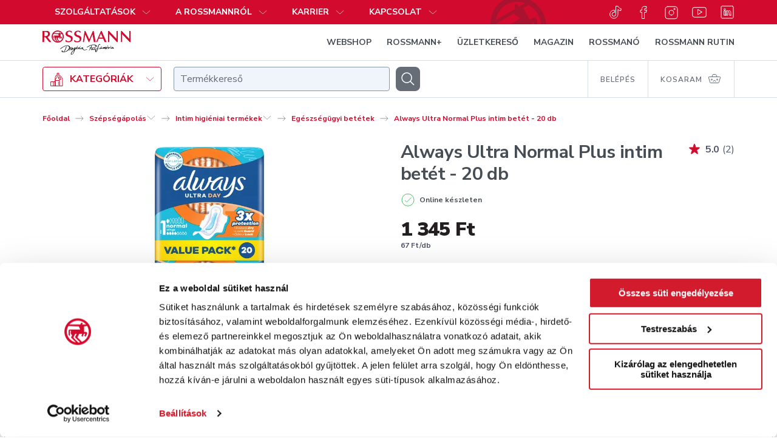

--- FILE ---
content_type: text/html; charset=utf-8
request_url: https://www.google.com/recaptcha/api2/anchor?ar=1&k=6LcC48sgAAAAAHCOuuRooAibb3sX4y9sMbLC9jQC&co=aHR0cHM6Ly9zaG9wLnJvc3NtYW5uLmh1OjQ0Mw..&hl=en&v=TkacYOdEJbdB_JjX802TMer9&size=invisible&anchor-ms=20000&execute-ms=15000&cb=62gjx1kypfc8
body_size: 45572
content:
<!DOCTYPE HTML><html dir="ltr" lang="en"><head><meta http-equiv="Content-Type" content="text/html; charset=UTF-8">
<meta http-equiv="X-UA-Compatible" content="IE=edge">
<title>reCAPTCHA</title>
<style type="text/css">
/* cyrillic-ext */
@font-face {
  font-family: 'Roboto';
  font-style: normal;
  font-weight: 400;
  src: url(//fonts.gstatic.com/s/roboto/v18/KFOmCnqEu92Fr1Mu72xKKTU1Kvnz.woff2) format('woff2');
  unicode-range: U+0460-052F, U+1C80-1C8A, U+20B4, U+2DE0-2DFF, U+A640-A69F, U+FE2E-FE2F;
}
/* cyrillic */
@font-face {
  font-family: 'Roboto';
  font-style: normal;
  font-weight: 400;
  src: url(//fonts.gstatic.com/s/roboto/v18/KFOmCnqEu92Fr1Mu5mxKKTU1Kvnz.woff2) format('woff2');
  unicode-range: U+0301, U+0400-045F, U+0490-0491, U+04B0-04B1, U+2116;
}
/* greek-ext */
@font-face {
  font-family: 'Roboto';
  font-style: normal;
  font-weight: 400;
  src: url(//fonts.gstatic.com/s/roboto/v18/KFOmCnqEu92Fr1Mu7mxKKTU1Kvnz.woff2) format('woff2');
  unicode-range: U+1F00-1FFF;
}
/* greek */
@font-face {
  font-family: 'Roboto';
  font-style: normal;
  font-weight: 400;
  src: url(//fonts.gstatic.com/s/roboto/v18/KFOmCnqEu92Fr1Mu4WxKKTU1Kvnz.woff2) format('woff2');
  unicode-range: U+0370-0377, U+037A-037F, U+0384-038A, U+038C, U+038E-03A1, U+03A3-03FF;
}
/* vietnamese */
@font-face {
  font-family: 'Roboto';
  font-style: normal;
  font-weight: 400;
  src: url(//fonts.gstatic.com/s/roboto/v18/KFOmCnqEu92Fr1Mu7WxKKTU1Kvnz.woff2) format('woff2');
  unicode-range: U+0102-0103, U+0110-0111, U+0128-0129, U+0168-0169, U+01A0-01A1, U+01AF-01B0, U+0300-0301, U+0303-0304, U+0308-0309, U+0323, U+0329, U+1EA0-1EF9, U+20AB;
}
/* latin-ext */
@font-face {
  font-family: 'Roboto';
  font-style: normal;
  font-weight: 400;
  src: url(//fonts.gstatic.com/s/roboto/v18/KFOmCnqEu92Fr1Mu7GxKKTU1Kvnz.woff2) format('woff2');
  unicode-range: U+0100-02BA, U+02BD-02C5, U+02C7-02CC, U+02CE-02D7, U+02DD-02FF, U+0304, U+0308, U+0329, U+1D00-1DBF, U+1E00-1E9F, U+1EF2-1EFF, U+2020, U+20A0-20AB, U+20AD-20C0, U+2113, U+2C60-2C7F, U+A720-A7FF;
}
/* latin */
@font-face {
  font-family: 'Roboto';
  font-style: normal;
  font-weight: 400;
  src: url(//fonts.gstatic.com/s/roboto/v18/KFOmCnqEu92Fr1Mu4mxKKTU1Kg.woff2) format('woff2');
  unicode-range: U+0000-00FF, U+0131, U+0152-0153, U+02BB-02BC, U+02C6, U+02DA, U+02DC, U+0304, U+0308, U+0329, U+2000-206F, U+20AC, U+2122, U+2191, U+2193, U+2212, U+2215, U+FEFF, U+FFFD;
}
/* cyrillic-ext */
@font-face {
  font-family: 'Roboto';
  font-style: normal;
  font-weight: 500;
  src: url(//fonts.gstatic.com/s/roboto/v18/KFOlCnqEu92Fr1MmEU9fCRc4AMP6lbBP.woff2) format('woff2');
  unicode-range: U+0460-052F, U+1C80-1C8A, U+20B4, U+2DE0-2DFF, U+A640-A69F, U+FE2E-FE2F;
}
/* cyrillic */
@font-face {
  font-family: 'Roboto';
  font-style: normal;
  font-weight: 500;
  src: url(//fonts.gstatic.com/s/roboto/v18/KFOlCnqEu92Fr1MmEU9fABc4AMP6lbBP.woff2) format('woff2');
  unicode-range: U+0301, U+0400-045F, U+0490-0491, U+04B0-04B1, U+2116;
}
/* greek-ext */
@font-face {
  font-family: 'Roboto';
  font-style: normal;
  font-weight: 500;
  src: url(//fonts.gstatic.com/s/roboto/v18/KFOlCnqEu92Fr1MmEU9fCBc4AMP6lbBP.woff2) format('woff2');
  unicode-range: U+1F00-1FFF;
}
/* greek */
@font-face {
  font-family: 'Roboto';
  font-style: normal;
  font-weight: 500;
  src: url(//fonts.gstatic.com/s/roboto/v18/KFOlCnqEu92Fr1MmEU9fBxc4AMP6lbBP.woff2) format('woff2');
  unicode-range: U+0370-0377, U+037A-037F, U+0384-038A, U+038C, U+038E-03A1, U+03A3-03FF;
}
/* vietnamese */
@font-face {
  font-family: 'Roboto';
  font-style: normal;
  font-weight: 500;
  src: url(//fonts.gstatic.com/s/roboto/v18/KFOlCnqEu92Fr1MmEU9fCxc4AMP6lbBP.woff2) format('woff2');
  unicode-range: U+0102-0103, U+0110-0111, U+0128-0129, U+0168-0169, U+01A0-01A1, U+01AF-01B0, U+0300-0301, U+0303-0304, U+0308-0309, U+0323, U+0329, U+1EA0-1EF9, U+20AB;
}
/* latin-ext */
@font-face {
  font-family: 'Roboto';
  font-style: normal;
  font-weight: 500;
  src: url(//fonts.gstatic.com/s/roboto/v18/KFOlCnqEu92Fr1MmEU9fChc4AMP6lbBP.woff2) format('woff2');
  unicode-range: U+0100-02BA, U+02BD-02C5, U+02C7-02CC, U+02CE-02D7, U+02DD-02FF, U+0304, U+0308, U+0329, U+1D00-1DBF, U+1E00-1E9F, U+1EF2-1EFF, U+2020, U+20A0-20AB, U+20AD-20C0, U+2113, U+2C60-2C7F, U+A720-A7FF;
}
/* latin */
@font-face {
  font-family: 'Roboto';
  font-style: normal;
  font-weight: 500;
  src: url(//fonts.gstatic.com/s/roboto/v18/KFOlCnqEu92Fr1MmEU9fBBc4AMP6lQ.woff2) format('woff2');
  unicode-range: U+0000-00FF, U+0131, U+0152-0153, U+02BB-02BC, U+02C6, U+02DA, U+02DC, U+0304, U+0308, U+0329, U+2000-206F, U+20AC, U+2122, U+2191, U+2193, U+2212, U+2215, U+FEFF, U+FFFD;
}
/* cyrillic-ext */
@font-face {
  font-family: 'Roboto';
  font-style: normal;
  font-weight: 900;
  src: url(//fonts.gstatic.com/s/roboto/v18/KFOlCnqEu92Fr1MmYUtfCRc4AMP6lbBP.woff2) format('woff2');
  unicode-range: U+0460-052F, U+1C80-1C8A, U+20B4, U+2DE0-2DFF, U+A640-A69F, U+FE2E-FE2F;
}
/* cyrillic */
@font-face {
  font-family: 'Roboto';
  font-style: normal;
  font-weight: 900;
  src: url(//fonts.gstatic.com/s/roboto/v18/KFOlCnqEu92Fr1MmYUtfABc4AMP6lbBP.woff2) format('woff2');
  unicode-range: U+0301, U+0400-045F, U+0490-0491, U+04B0-04B1, U+2116;
}
/* greek-ext */
@font-face {
  font-family: 'Roboto';
  font-style: normal;
  font-weight: 900;
  src: url(//fonts.gstatic.com/s/roboto/v18/KFOlCnqEu92Fr1MmYUtfCBc4AMP6lbBP.woff2) format('woff2');
  unicode-range: U+1F00-1FFF;
}
/* greek */
@font-face {
  font-family: 'Roboto';
  font-style: normal;
  font-weight: 900;
  src: url(//fonts.gstatic.com/s/roboto/v18/KFOlCnqEu92Fr1MmYUtfBxc4AMP6lbBP.woff2) format('woff2');
  unicode-range: U+0370-0377, U+037A-037F, U+0384-038A, U+038C, U+038E-03A1, U+03A3-03FF;
}
/* vietnamese */
@font-face {
  font-family: 'Roboto';
  font-style: normal;
  font-weight: 900;
  src: url(//fonts.gstatic.com/s/roboto/v18/KFOlCnqEu92Fr1MmYUtfCxc4AMP6lbBP.woff2) format('woff2');
  unicode-range: U+0102-0103, U+0110-0111, U+0128-0129, U+0168-0169, U+01A0-01A1, U+01AF-01B0, U+0300-0301, U+0303-0304, U+0308-0309, U+0323, U+0329, U+1EA0-1EF9, U+20AB;
}
/* latin-ext */
@font-face {
  font-family: 'Roboto';
  font-style: normal;
  font-weight: 900;
  src: url(//fonts.gstatic.com/s/roboto/v18/KFOlCnqEu92Fr1MmYUtfChc4AMP6lbBP.woff2) format('woff2');
  unicode-range: U+0100-02BA, U+02BD-02C5, U+02C7-02CC, U+02CE-02D7, U+02DD-02FF, U+0304, U+0308, U+0329, U+1D00-1DBF, U+1E00-1E9F, U+1EF2-1EFF, U+2020, U+20A0-20AB, U+20AD-20C0, U+2113, U+2C60-2C7F, U+A720-A7FF;
}
/* latin */
@font-face {
  font-family: 'Roboto';
  font-style: normal;
  font-weight: 900;
  src: url(//fonts.gstatic.com/s/roboto/v18/KFOlCnqEu92Fr1MmYUtfBBc4AMP6lQ.woff2) format('woff2');
  unicode-range: U+0000-00FF, U+0131, U+0152-0153, U+02BB-02BC, U+02C6, U+02DA, U+02DC, U+0304, U+0308, U+0329, U+2000-206F, U+20AC, U+2122, U+2191, U+2193, U+2212, U+2215, U+FEFF, U+FFFD;
}

</style>
<link rel="stylesheet" type="text/css" href="https://www.gstatic.com/recaptcha/releases/TkacYOdEJbdB_JjX802TMer9/styles__ltr.css">
<script nonce="-7VAg_3B0djuRPpBFmcSGg" type="text/javascript">window['__recaptcha_api'] = 'https://www.google.com/recaptcha/api2/';</script>
<script type="text/javascript" src="https://www.gstatic.com/recaptcha/releases/TkacYOdEJbdB_JjX802TMer9/recaptcha__en.js" nonce="-7VAg_3B0djuRPpBFmcSGg">
      
    </script></head>
<body><div id="rc-anchor-alert" class="rc-anchor-alert"></div>
<input type="hidden" id="recaptcha-token" value="[base64]">
<script type="text/javascript" nonce="-7VAg_3B0djuRPpBFmcSGg">
      recaptcha.anchor.Main.init("[\x22ainput\x22,[\x22bgdata\x22,\x22\x22,\[base64]/[base64]/e2RvbmU6ZmFsc2UsdmFsdWU6ZVtIKytdfTp7ZG9uZTp0cnVlfX19LGkxPWZ1bmN0aW9uKGUsSCl7SC5ILmxlbmd0aD4xMDQ/[base64]/[base64]/[base64]/[base64]/[base64]/[base64]/[base64]/[base64]/[base64]/RXAoZS5QLGUpOlFVKHRydWUsOCxlKX0sRT1mdW5jdGlvbihlLEgsRixoLEssUCl7aWYoSC5oLmxlbmd0aCl7SC5CSD0oSC5vJiYiOlRRUjpUUVI6IigpLEYpLEgubz10cnVlO3RyeXtLPUguSigpLEguWj1LLEguTz0wLEgudT0wLEgudj1LLFA9T3AoRixIKSxlPWU/[base64]/[base64]/[base64]/[base64]\x22,\[base64]\x22,\x22wokRYMKFZMKbc3ASw4tkw5obbEM4O8OvQTfDtDPCssO5RDbCkT/Dt3QaHcOUwr/Cm8OXw6tnw7wfw5laQcOgW8KIV8KuwrYqZMKTwqcBLwnCvMKXdMKbwpDCjcOcPMKxIj3Conlww5pgbAXCmiICJMKcwq/[base64]/DkVrDmcOhw7NCwojCpsOyLGNlesOMwr7DgsKpM8O4w4V7w4giw5ldOcOSw6/[base64]/w5/Cv8OvVMKnwoLDqMO3woFFeFMFwrDCvsKrw6R1SsOGecKAwodHdMKOwoVKw6rChsOUY8Odw5DDrsKjAkTDrh/DtcKFw7bCrcKlSG9gOsOoYsO7wqYVwpogBX8QFDpLwqLCl1vCi8KnYQHDsH/ChEMDYGXDtBEbG8KSQMOxAG3Cum/DoMKowoFRwqMDIhrCpsK9w4U3HHTCqgzDqHp0KsOvw5XDkRRfw7fCusOeJFAOw7/[base64]/AwZGwonDj8KJQiJ5L8ORVcOtK3XCrcOEwpFfKMOiFg8mw6rCrsOUZcODw5LCoFPCv0sQfjArdXrDisKPwoTCiF8QUcOhAcOew6XDvMOPI8OUw7Y9LsOxwo0lwo1Dwo3CvMKpAMKvwonDj8KTLMObw5/Di8OMw4fDunzCrXBPw5txBsK+wrPCn8KJSMKQw6/DicOXDycUwrrDmsOCD8KEUMKqwrQhYcOfNsKow4dOS8KQcCFcw4fCicOeFiBENMKbwrzDjCABfBrCvMO5IcOXTGsEcFPDjMOtFCVofWsJJsKFQ1PCn8OqecKkMsOgwqDCncOaWxTClGJUw67DtsO/wr7CpcOLRhbDhGbDvcOvwrA8ViLCpMO+w67Cs8OBCsKDwos5C2HCl0t5OSPDr8O6PTfDjH3DuiV0wrVpajnChgo1w5rDggoawpzCqMONw6zCoizDssKkw6Viwr7DsMOVw4Inw7wQwqDChQfCm8O+YX0jYsK8JCUjNsO/[base64]/DqMOGwpPCqcOtXAvCiMOWwoLDh0Ilw6bCgEHDv8Kxc8OCwqfDkcKIZWzCrFrDuMKhU8KtwqbCijlzw6DCmMKlw4F1IcOUFF3CuMOnZAJtwp3CnBRIGsOvwrF4PcKRw6RXw4oOw6Y9w6kURcKhw7zDnsKCwrrDmsKWD03DsUPDokHChjViwq/CuXcVbcKQw4dGRMKlEQcNDHpuUMO9woTDpsKYw6DCqcKMV8OBH0UPbMK2XENOwrfCn8Oawp7CicOTwqNaw5JvMcKCwo7ClDnClXwew6MJw7Rfw7zDpF4EExdwwoh2wrPCjsKeURUVWMO6wpkaQG5fwrYhw5sPLEg5wpvDug/Dp1MLF8KIbiTCq8O1LnVvPETDjcOIw7nDjgxVVMK5w4rCkwkNEgjDuFXDjS4Yw4xxJMOFworCtsK/WHw7wpPCh3/[base64]/DlkEqf8KEFgvDqUbCmMO/w7c9MsKoQxUcR8KNw5DCtQfDkcKnLMOxw4LDmMKHwogHXS7Cr0XDmjsfw7x4wonDj8Kjw7rCmsKww5TDvxVwXsKUJ0sxXXLDqWEGwoDDu1XCt23ChMO9wrJqw6wuCcKyVcOvacKkw7dHQj3DkMKqw65wSsO/RCDDpcOtwofCoMOoS03CtzoDaMKAw6rCnFHCj0PCmSfCgsK4KMO8w7cnP8O4WCYGFsOrw6jDscKIwrRDeV/Cg8OAw53Cs1zDjzXCindqPcOgZ8OzwqLCmMKVwrrDmC3DnsKdZMK+UX3CpsK/wo9aHGrDggLCs8KLPixzw6Z5wrtWw5Fgw4bCucKwWMOIw6rCuMOVdAgrwoMdw7g9T8KMHFlJwrt6wp7Cg8OuUAd0L8Ogw7fCh8OGwq7CpjIiAsOiJcKiRCcdTWfCmng4w7TDk8OdwpLCrsK/w7TDv8Kawrg7wpDDiwgCwq4sMTJ/Q8KHw6XDojvDgizDvjJtw4DCkMOMK07CmnluW27Dq1TCn0Rdwo9+wpvCmsKpw5zDskjDucKlw7zCqcOow6RMMcOkGMO4Eh1vD3lAacOkw45iwrBRwoIqw4h1w7R7w5h3w73DuMOwKgNjwq9kQyzDmMKVRMKXw7PCu8OhOcObSHrDmj/CtsOnTz7ChMOnwqDCr8OpPMO9VsKqYcKBQ17CrMKXEQ1owohJFsKXw7IewobDmcKzGC56wok+e8KFasKLEDzDh0vDosKuBcO1XsOqCsKbTHtvw7kowoQqw6xwVMO0w53CumjDs8OVwoDCscK/[base64]/ChEbCkT3DlsOWBsKOVil+EAoZSMKxOcOvQsO+OXUEwpHCqHTDl8OrXMKLwozCqMOtwrJkWcKswp/CjS3CpsKOwr/[base64]/Ci1VJworChn7ChQLCgcOIw50sw4UGNVceOMO2w4vDmgwjwo3CoShgwp/ClXYtw4Mlw7R3w4wgwrLCksOAI8O9w4lbYlVyw4zDjEzCusKyTldwwojCuh8JNsKpHw0lMT9eK8O3wrjDpcKLfMKmwr7DgxjCmzPCoyZyw4rCsSDDmAbDqcOJZUMlwqvDhzfDlyTChcKBTzcVVcK0w6l0CBTDjcOzw7PChMKOQcOwwp80Pxg/SHHCtSHCksK4EsKQc0DCvW1ILMKIwpNrw6BAwqXCv8OywpTCjsKBBcORYBXDisOywpbCv1JRwrU3bcKEw51RQsOZKFTDqHbCmCgbI8Kqd2bDgsKvw6nCkmrDt3nDuMKjSjJcw4vDmn/[base64]/CvMKNPXTDoQ7CsUvCh8OhScOAw4tlw61Bwr5rwp8gw4YVw4jDkcKEW8OCwr/DusKdWMKyQsKFMMKfC8OjwpLCpHwLw7k7wpw6wqLDsUvDp0/CuTvDmXPDlA/DmSwaUh8WworDskzDmMOyJRgkAjvDssK4eivDhAHDui3DosK1w4nDtcKKckDDthQ4wodhw7hDwoJmwqJVYcOTC2FYI1bCqsKIw4JVw7UuAcOmwqpnw4TCsVDCs8O8KsKawrzDhMOpI8KswpzDocOaVsOJNcKAw7zChcOfw4E/w5gIwoPDvlgSwqnCqzzDgMKvwpxWw6/CocKTfWHCqcO8KRTDm1/DtcKXHCXCpsKww53DnkFrwq8qw5kFOcKrKghNTh1Hw65lwqzCqw4hTcKSCsOMbcOdw53ClsOvGgjCvsO8WsK6OcKTw6IKwr5rw6/CvsO/wqkMwrPDmMOUw7grw4fDnmHCgB04wooqwrdRw4DDnAp5GMOIw6vDmMK1Z3wPHcK+w7l7w7bCv1cCwoDDo8Oowr3CusK1wrnCpcK3DsKmwqNHw4Qowq1Yw5DCvzYaw6/CsATDtEbDuRRUW8ObwpNFwoMOD8OMwoTDo8KaSwPCuSEoLFjCucOGLMKTwp/DiiTCpVQ4V8Knw71Pw6B0DXccw4LDhMONZ8OWbMOswpp/[base64]/woEjw7jDtsK1LsOEX8KwAmnCi3PDtMOlXAMxTThQw6dPAFPDlMKqf8OqwrHDrUTCu8KWw4TDosKDwovCqifCpsKtShbDnsOewqzDjMK+wqnDocOxGlTCiCvDmsKXw7jCu8OKUsOOw53DjVsIDE0eRcOGeRB6OcO3QcOHGUVtwr/CosO8YsOTVEo4wrzCgE0VwppCBMKqwqfCunIuw4A3IcKswr/CicOfw47CqMKNMsObYAQRUgzDksOaw7c0wqBsVQF3w6TDtWfDqsKxw5TCt8O5wqfCmsKVw4kPQsKZeQ/[base64]/WQlofD42w7rDth4DUStOw6J/w7YVw6vDvQZ2RhRSN07CucKdw4BzDiBaKMKRwqbCpDjCqsO1JFXDu2FbLSJ3wozCiBYQwqU7e2/[base64]/[base64]/CocO9OwhbwprDkg3CpMKOO8KRw5RKwqAFw61eScO7O8O/w5zDmMK6TQ1sw5bDhsKBw78caMO8w5jCnBzDgsOywrUVw5DDjMKKwqvCt8KMw6fDgcKTw6tUw5bDv8ONRUoad8KYwpfDi8K1w5clfBEvwrlcSnnDoiXCoMOxwovCtsKLbcO4RDPDoigew5B5wrAAwqDCgyXDmMO8YTbDlG/[base64]/Cui5zf8ORXsOTwpTCncKuwoHCvsOhD1nDh8O/anzDpjpFRGh2w7REwoo0w7DCuMKlwrHCpsORwoUaYCnDsEYPw4LCqcK8VTpow4Fdw6d2w5DCr8Klw7HDmcObZRJpwrwiwqtYRwfCp8K9wrcgwqdjwpN4ZQPDt8KEBQEdIy/[base64]/[base64]/DsMKCYsKpVMKDTsKpEU8lwoHDvsOYKgXCj2TDo8KHQkUAeC0FIQTCpMOTA8Ocw74PFsOkw5hoISHCug3CiC3CiX7Cr8KxDznCocKZL8OFw695dcKADE7ChcORE3w/eMO4ZjdEw7A1fcKgSQPDrMOYwpLCliVHUMK8XTUZw70ww4/CvMKFEsKAfsKIw71KwqzCk8KQw4fDk1cjLcOOwqpKwpPDon0Qw6PDkmHCssKFwrxnwonDvSnCrAhPw4ApfsO2w6zDkm/DgsO9w6nDvMOzw4lOVsOuwqhiN8KrUcO0UcKowo/[base64]/DnVZ9WsK6LsKvw5x8wo/Cp8Kmwo1FWjxUw5LDjW5IKQ/Cql4CI8Kmw6Qwwp/CmjdIwqHDunbDnMO9wpbDh8OrwoPCvMKpwqgaW8KDDz/CrcOqNcKZf8Kewp5Dw5HDkFwLwoTDrCxbw6/DhEN8VSnDqBfCvcK/wrjDgMOdw6BqFwJrw6nCnMKdZcKow5lEwonDrsOtw7/[base64]/DrgDDvinDqsOxwqA+wqIwwrdVSjnDkcObwoXDqMO5w67DulzCnsK/[base64]/w4dFwozCtQdPw7zCqsOqw4ggdcOORMOnwowawoDCvRLDt8OPw7fDpMK8wq9Vb8O8wrgMcMOew7TDs8KKwp5zZ8KSwqt9woHCpirCg8KXwroSOcKMXSVsw4LCoMKwCcKyYFtyTcOvw5V1dMK+fMOVw6IENDodYsOjGsKywpFhHsOaVMOnwq5Nw5XDmA/DtcOGw5LDk23Dt8OwLH7CqMK6DsKEIcOgw7LDozxybsKVwovDg8KnN8OgwroHw7fCkwo+w6REdMKawqTCucOwZMOzdGXClTo5Kg9SHnrCoDDCl8OqQGkTwqHDpEdywr3Dj8Kpw7XCoMOWO07CoBnDgA/DvzNnNMOCMDUvwqrCsMOIJsOzIEkSYsKYw78Qw6DDhcO+d8KyV1/DgxbChMKHN8O3XcKww5gXwqPChz05X8KIw68ZwrdjwolewoN3w7UNwpjDsMKqWFTDjlJ/[base64]/CiMO+GVrCmcOjwqLCuXoCw7hNw7TCvEfCisOhw7UFwoQGEh3DqAvDj8KZwrsUw7zCscK/[base64]/CjMOzw4lIwrrDusOBw4XChsO6UlRDO8KQw5htw6XCgCF6WUPDq0VUF8O4w6zCq8OQw7xnAcKYI8OSdcKDw4PCoQcRCsOdw4/DtHTDnMOLSDkgwr/DnE4vHMOJVGvCmcKGw68NwqRwwp3DoD9Dw73DvsOpwqXDgWhuwrTDncOcCENvwobCvcK2TsKxwqZsUGZTw6Qqwo7DtXQPwoXCnQtxQiXCsQ/CgyPDp8KlPcO2wr06M3vCjSPDlFzCpEDDmgYgwrZxwohzw7PCtj7DihXCv8OWcVTCtyjDlcK2JcOfZQEPBjzCm3YwwrvDpMK7w7/[base64]/[base64]/DgsKfw5vDmsKNw7jDr3XCh2RmMMOWwqRhYMK/MX3Cv0k3wqnCrsKLwqPDssOyw63DqizCn1zDhMOKw4B0wpLCvsOICTpBbsKdw6DDlFnDvwPCuUDCnMKNOSpgFB0BRxJfw7IQwppWwqbCnMOvwopiw4HDimzCjX/DvRodKcKNDDl/C8OTEsKewqvDlsKTbFV+w7rDp8Kzwrx5w7HDp8KOSnrDlsKpRSvDuz4YwokJZMKtQ25ow6Q6wooEwrzCrgHCqwstw5HDqcK4wo1OHMOMwo3DgcKzw6jCpF/CrQwKcQXDvMK7VkM4wqsEwrRdw7XDghZTJ8KOZXsDOlbCmcKQw6HDrmsTwpkodlUpJTthw7gICSoIw5tWw7QxVBJawrPDucKsw6jCtcODwopsS8K/wo7CssKiHVnDn2LCgMOCO8OLecOKw6zDqcK1WAVGSV/CjXQvEsOgf8OGaWAhQWoWwrxhwprCjsKyTjswTcOKwoHDrsO/BcK+wrTDucKLJmTDiWJ7w5c5ElNtw7Vjw7zDvcK4IsK4SgQqasKZwqMBZEQKf0nDp8O9w6Imw6bDtQDDgisYUnhkwqV7wq7DrsObwqoywpLDr0rCr8OkIMOYw7fDl8O0cxbDuEfDlMOqwrIYZwwXwp8FwqF/w6/[base64]/CucO2w4zDtsOZwrvDlsKjw4IQwogPEcK2VcOXw5nCtcKmw5PDuMKhwqUtw47DrQdRV28EeMOCw701w6jCmC3DoRjDh8OUwonDtTrCtMOJwr9Kw4TCg2TDiBVIw6VTGsKNScK3R0jDpMKmwrEzJcKrW0ptcMKlw4lOwo7CjknCscOtw7I5LA4gw4kbSF1Ow753X8OkBE/[base64]/BQ5Pw6XDiMOPNHnCsMOgNcO9PMOpwpx8wodtW8Kdw5DCr8OIQMOzAQPDhl7CnsOPwroKwp16w7dvwoXCmALDtE3CoSfCrxbDpMO/SsOdw7jCoMK1wpPDvMKbwq3DsXI0dsO9X13CrSIdw6HDr3ptw7U/NnjChwTDg2vCpsOFYMO/CsOAAsOhawVWC3M7wpduLMKBw6jDv3pzw5NZw6TCgsKyXcKbw5Z1w7LDnQ/Dhj8dCSXDqkvCsBAJw7l/w7FNamPCisKjwonDk8Kkw6sqwqvDoMO2w7cbwpUgEMKjIcOCL8O+WcO8w7vCt8ORw7DDiMKVKlM8IBtDwoPDrcK2LXnCj2hLJ8OgN8OTwq3CsMKCPsOwR8OzwqrDkMOFwp3Dv8OKPWB/w7VTwpA/GsOYI8OEQ8OIw6BsLsK1DWPCpEnDuMKAwpQTT3zCiD3DjcKyPsOBT8KlKMK7w7wGGsK+XCs0XQzDk0HDgMKPw49VDH7DojttS3t6Dhk9KMK9wrzCucKtDcOMD3puGl/CicKwcsOLBsOfwpsHZMKvwqFJM8O9wr8qDVgqMlhZbHI1FcOkN0vDq3HClgsUw4JiwpHCjMOSO0wvwoceZMK/woTDk8Krw6rCkMO9wqjDicOTLsO+wqYqwrPDrEvDicKnSMOWU8OHYBvDhWVDw6QOUsOhwq3Dqm1wwqcEbMKSFz7Dl8O0w59rwo3CoHYiw4rDqkZaw4zCv2E4wpt5wro9IjbDkcO5AsKrwpMewqXCvcO/w6HCoGbCnsKuLMK+wrbDksKTWMO+wojCrmnDnMOALVnDv10PdMOmwrrCgsKvME8lw6pGwoo/FmA5HMOPwobDh8KSwrPCqHbCssO5w5BSGgjCocKRTsKTwp3DsARNwqHCr8OewoQtIsOLwppLfsKnGz7DtsOmAVnCnGDCsjzDsTHDisOcw5AkwrLDrGFXESABw4nDgU3ChC16J1oNDMOMDMKnbnHDhcOGPWclQD/DlVjDncOyw6F2wqHDksK/[base64]/DhgLDvcKRD2zDqsK0wobDtwYZw4XCk8OBADfCuCNVa8KiTS3DvxE8M1ZfK8ObB2shQxrCjUvCtkHDhcOXwqDDscO8bMKdPEvDtsOwfFRtQcK7w4Z2RRPCrHIfUcK0w6HDlcOSQ8KSw53Ct3jDsMK3w4QCwr/DtCLDksO2w5Fxwq4MwoDDg8KeHMKNw7p6wqfDiHXDvR1gw6/[base64]/w7pdwpsDG00YBsOrwq7DokHDgsOmQkfDvMKxKH9LwrBAwpo3DcKUccKiwrE9wqXDqsO6w6YtwrdCwrI0A3zDkHPCosKqGUFtwqPCvTLCjMK+wpk8KsOnw6bCnFMJdMKwD1bDucOfcsOcw5g6w7l7w69vw4ceN8OxHBEPw7Y3w6bDsMOzF3w+wprDo1gcCsOiw4LDl8O/wq0mZWXDmcKPe8OWNQXDpBLDjUnCl8KUPB7DoDrDsVXDusKew5fCmlsIUWwAQ3EncsKBO8Kow7TCljjCh08jw67Cr01+JXDDmQzDscOlwojCmTUFUsObw60/w6tVw7/[base64]/CgsOrwoHDvsKvSMOzwqNvKUNdRnPCgHbCgkRlw5DDjMOKUyQoMsKEw5bCoHnDq3N3wozDvzBkWsKDXmTDnBDDjcKUDcO6eC/DpcOCKsKGP8K9woPCtzxuXRrDjmIuwpNSwobDq8KpT8KzDsKKHMObw6jDscO9wrZgw7c1w7fCuXbCkz1Kc3NdwplMw7/CpU4kVDptCwd4woMNW0JOEsOfwoXCriDCsCBWJ8Oqw4wnw58SwrnCucOtwpEWd3PDtsKxIW7Cv3kRwq5WwqbCo8KcXcK2wrVVwqzCqRlLP8KgwpvDvn3DjQnDg8Kfw5RUw6tpK1Yfwo7DqMKmw6XCqx1sw5/DvsKbwq9hRUltwoPDojXCvz9Hw5nDiybClB4Cw5HDnyTCpVkhw73CvQnDvcO6AcOZeMKCw7TDpx3CtMKMA8O+BS1UworDqzPCmsKuw63ChcKIb8Ozw5LDunNYP8Klw6vDgsKda8Onw7LCgcO/[base64]/DoFhYUgg1w7rDgkFdwq9Tw6UyPsOWRCLDk8K3VcOmw6hNc8Odw4/[base64]/CksKhU8K6w7fDm3xRwqZPZigbUT3CrcK/w7pwwovDosOnEVRNXcKhaA/[base64]/OHwQwoXDlDfChxxLbUMZw4LCmCBaw5zCiTNiw4bDhjrDs8OXfMKOCHMGwqnCqcK9wrrDlsOsw6LDusOqwr/DssKawrzDphLDk2Egw55vwrLDrHfDpcKUKQ0qUzkSw7wpHmhlwpEdEcOoHk17WzDCrcKmw7vDmMKSwoh0w6RSwqBkOmDDr2TCrMKpAid8w59PAsOeSsK5w7QyZcKlwpcew7R8ABs9w48jw40WQcOWM03CiijCqHx9wr/Dj8Obw4TDn8KCwpDDjlrCs17Do8Oea8KTw4nDhcKEEcK2wrfCkTVdwrcbF8Ktw58SwpdOwpfCtsKfIMKuwqBAw44fSgXDjcOzwoTDuhwcwrbDs8K+CsOKwqZtwpzDhlzCr8Kuw5DCjMKiKTrDqB3Di8K9w45lwrLDoMKLw71Sw4MYAX7DvGHCkATCpMO8Y8OywqEtKk/[base64]/XBQVc8KPw5DDky7CiyEbJTTCpMKHwr7DlMKwwoDDt8ORcjg7wpJiWsO4CxrDisKxwpgRw4jCg8OtJsO3wqPCkiABwovCocOBw41HGE9wworDh8OlJhViW2zDgcOGwpPDgBp+IsOvw6vDrMOhwqrCgcOYMBrDm0jDqsOlPsOZw4pFc2EKbwHDpWZzwp/[base64]/LH3Cn2oRXcKzeCnCscOoS8OLwqwBeMKhw5PDgGEFw60Nw5RaQMK2ZxDCtMOMN8Kzwp/DgMKTwq4QaTzClVPDvCt2wq0Dw6PCqcKbXUbDm8OPH0XDuMO3ZcKkfwXCsBt5w793wq3CrBIFO8OxYTMAwps/asKiw5fDrmHCiAbDkGTCm8OAwrXDvsKeR8O1S0ZGw7x9YUBDYcO+RnvCisKCAsKpw4JCO2PDqmIAbwTCgsKEw7g4F8KLZS5/w5cGwqFWwrA1w7TCvHbCm8KKejZhbsKDcsOuSsOHfHJrw7/DmR8lw7kGajLDjcOPwpsxdHFRw6R7wqHDk8KgecK5XA43cVPDgcKdbcOVMcONVl0bBGjDicKoSsOhw7bDuwPDsndxV3XDgDw8RHo0wpLDmynDsULDnmXCucK/[base64]/LmA/D8KKZ8OTw7IFw7kIw5BdV8OPa8KXH8O0DB7CtSNew6tJw5XCtMKLVhhTUMKDw78tJ3HCtnXCuATDjCNmDnXCrwA5acOhIcOyHwjCqMKlwqHDgV/DlcOKwqNHbzVKwpRTw5rCokphw73Dm1QhIzvDsMKndCFhw6Jbw6QIw4HCkFFNwoTCjcO6eAQFRVJLw4cMw5PDnSQ1b8OcCScRw4/ClsOke8OTEFHChMO5BsK/w53DisKaCHd8WE8Iw7rChRMPwqDCosO1wrjCs8OWByzDulheenY1w6PDlcKVcRNbwpjClMKQGkgue8KNGkpdwr0hwqtNA8Oiw413wprCnlzDh8OVd8KUHQUfJUUhR8OGwq0YbcOBw6Unwo0VTX0ZwqXCs3FwwpzDjkbDncOHQMKlw4BhPsKuHMKvBcOdwqjDkWY/woLCocOswocqw5/DksOew6vCqlzCrcO2w6QjFS/DicOXTSFmFMKcw541w6AwKgpEwqoqwr1SRR3DhRYZEcKdCMKpbsKHwoACw6k0wpDDpEhYT3fDnXI9w4htJwhdbcKBw4XDigc8ZXHCgW/CvMOQG8OAw7nDlMOQCDwDOwp4VwvDpEXCs2PDhScDw79Fw5JVwpMGDTYZJcOsdl5kwrcePD7DlsKLCyzDt8KXQ8K0d8O8wq/[base64]/[base64]/w7Jhwr/[base64]/CvBUadETCk2TDvMOMIMKPw4/CoA/Co3LClSZqw4/[base64]/Ch8ONLlzClQQBw7TCg8Obw4F7wqUmw5lKEMKMwq1pw5DDh1nChFoWWz9Kw6nClsKOOcOkPsOCScOTw5rCql3CtFbCosK3eXkof1XDnm0oNsKzKTViJ8KjOsKCZBYHMy0mV8Khw54Ew7x2wqHDqcKEPcOhwrtHw4fDi2dQw5dgW8KRwo46VWEcw6IyRcK7w7N/P8OUwojCtcKXwqAywr06w5hicUtHLcOfw7JlG8OfwqzDicK8w5pnI8KvIx0nwqcdZMOkw67DqCw8wrHDvWMWwqQ1wrHDtsKlw6DCoMK3w5/[base64]/Cr3dsw5RVw61Dw5hyIgo3RndGBMKtNMOZwo9Vw5rCk35+GwYhw4XDqMO4H8OxY2U4wo3DosKbw7jDuMO9woIrw6PDi8OAJ8K0w73Cp8OudVIEw6/ColfCsg3Ci17CvSzClHTCukoEDnsSw5NMwqLCsRF8woHCh8KrwoPDgcOlw6QWw7QCR8OswqJnAWYDw4B6EsOJwq9Ow68+PSMDw6ovJjjCtsO9ZD5MwrDCox/DmsKkw5LClcOuw7TDrcKYM8K/[base64]/woDDnMKUQcOaw5XDszLDuMKAHMKIw7I3bsKWwp1ew5NTJsOeIsOAEkTCmGLCiWjDiMKWO8Ohw7lrJ8K/[base64]/DlkIaPyvDiGNqdMOiwq7DrWkNd8O/G8KUwoLCmTVEZFjDrcKzMHnCijoMP8OKw7LDhcKCXXbDo3rCrMKDOcOqM0XDvMOZbcOcwpXDpUpIwr/[base64]/[base64]/wq4mYSRiSSnDsMOtNMOdbUJyEMOzw5VCwpDDuAnDpFgiw4/Cs8ORAMOpElXDjDNQw7Bbw7bDqMKBVWLCiSZ+FsO1w7TDr8O9YcOzw6nCgHXCvQlRc8KLd2VVcMKIf8KcwroAw40PwrXChMKBw57CnHQow7zCmg9SVsOow7kjL8KDYnMDcMObw4fDmsOrw5fCmkHCnsKxwozDul7DplXCsB/DicKEA0jDpW3Cng/Dti5MwrNtw5JJwr/DiTsowqbCpV51w57Dky/Cp1PCsgvDvMK5w6I7w6HDrcKOSBnCoHfDrBpECCTDjsO0wp7ChcOUA8Kpw6Y/wqjDpz8iw7DCol9/fsKRw6HCoMKGFMKGwrZgwp3DnMOPScKAwq/CgB3CmsO1J3AdKQN1w6jCkzfCtMKrwoYnw4vCqcKhwp3Cu8Orw5IFYH0lw5YOw6FRDltXZMKWNgvCmzlJCcOEw71Twrd3wr/CkVvCqMKCDgLDrMOSw7o7w7wyJsKrwpTCozwuKcKowp1tVFXCkhN4w4vDsSHDgMKpB8KUFMKlGcOZw4odwoLCvsONeMOQwozCkMKXVWYswrkmwrzDpMOURcOswrxawpvDnMKFwrgOQHnCvMKoY8K2OsOPdkV/[base64]/DksKEQn0HQA/DoGY0BcO+C2LCjAUXwqnDocO2SsKjwqLDpGrCusK8wohCwrU/esKNw7vDtsOzw65Xw5bDrsKewrrCgQ7CuyfCrkLCgcKMwonDpzLCocOMwq/Dg8K/NUIWw4p5wqBAdcO9VA3DiMK5WyvDq8OKIm/[base64]/DjXbDtlwMwoNjwo86I2QXE8KZJsOcFsOLKcO5aMOQw7XCun/CocKswpEfTsOAFsKvwps5ccKpGcOTwrfDh0Amwps0EjHDp8KuOsORAsOjw7NSw7PCn8KmND5bacKBNsOLfsKrGg99K8KYw6LCng3DpMOJwrdxP8KzJ3gWYcOJwrTCssOnUcOaw7FODsORw6IcZgvDoUjDlsOZwrA0WcKww4ceEyZ9wqIlK8OwPcOvw6Y/[base64]/EMKqO8OmwqkGCGgNwrMnworClnhcAMOdcMKtTDrDrTNWe8Ofw5fCg8ONHMObw7JRw6XDrwcMMwg/[base64]/wrNeHMK6XHrCkcOOw4PDqzpRDMOvw7RHwoTDmzc4w77DgcKjw6fDrsKow6sYw6jChsOqwrlrJjtHF2w+QVXCnTNBQ2AuQwI2wpILw5B8UMOBw7gPGm/[base64]/[base64]/w7FefMKwYMOIaMKGw4klJW9ow5vDp8KXDcKiw53CqcOdR29/fcKow5fCscKRw7zCksKKTE3CjcO2wqzCtG/DunTDsFAEDCjCgMKKw5MPIsKCwqFAd8OmGcOuw5cRX0/ClATCkhzCk2rDjsO7HgrDkh8Ww7/DshHCusOZH1NEw5bCo8OWw4cpw7JuN3VtUgJ/[base64]/wpxkM1TDkMKKWMKSAMOQwqNpMDXCtsKxQATDpsK3J21basOVw7bChgnCt8KWw4rCsgvCpTYmw6vDocK6TcK+w7zCiMKsw5XCvV/DqyYBI8OAPTnCi3zDuVYfCsK3Fyokw59qPA15HcKHwpXCscKyY8Kcw7nDvUciwosjwqPCqxzDssODwqd/[base64]/CgMKqwoR+OsKmUmXDq8KYOEN6wq5Xw7bDlw7CpnhWFDbCgcK6N8KuwooHLixeGxwOXsKrwrd7JcKCE8KERToYw4nDm8KewrE7GmfCgDzCoMKraSR+Q8OvBBrCniTCuEZ2aRFow7TDrcKFwpvCmGHDmMObwo4kAcKPw6TCsmTCtMKXc8Kpw60HXMK/wrLDvXbDlg/CjcK+wp7Cuh3DsMKWaMOmw4/Cp1wwBMKWwphjKMOoBjRwfcKIw5wTwpB8wrzDrV8MwrfDplZ4M3F7LMKrMCMQDUHDmFJUYQJsIzU+RSPDvRjDqw/[base64]/CpwLDnsOrw57DtXPCt8KCw59owoFDw7wdwoVeW8OncUHDl8Otf0d7KsKbw5BJPwM/w4A1wq/DrG9YL8OSwq0Ww7xzM8OqWMK4wozDgsKWTVPCnzzCsnDDnsOCLcKWwpM3CiTCoDjCqsOKw4nCpMKLwrvCgFLCo8KRwprDncO3w7XCvcOAMcOQdVUlNDbCisOuw4PDlENhBzcDOsKfJUUQw6zChBLCgMKBwoDCrcO0wqHDqxXDk1wsw5nCnkXDgk0QwrfCisKiRMOKw6/CjMOTwpw1woNIwozCpk8Yw5lUw45Qe8OSwpHDqsO7BsKJwpjCjRvClcK9wpDDgsKbZG/[base64]/DgsKeJCE7w506IGTCrMOvw6tlfsKDwrPDuy8Xwqx1w7XColzDs31Nw4XDmAEcOEU+WGIzfcKNwqZRwrILa8KpwrVzwr9uRC/CpMO3w5Rdw5RZHcOVw4bCgw9LwofDqV3DpSNICW40w6cVRcKoH8Kkw7kvw6sOC8K5w7bCikHCpTLDrcOVwpDCv8O7Xh7DjzDChw5tw6kswppEOCB9wrXDq8KvDV1PWMOKw4RwDn0KwoBFAGrChkQTB8OEwpE/[base64]/[base64]/[base64]/CusK6XBZRw6NGNcKSw5QVwo1AUFRLw5/[base64]/CjBbDrsKFw5o9wqdCFMK5wpXDgsOtw4Yhw7tsw4MUwrVjwo9FDsK6JMKKEcO2ccKAw5xkTcOwDcOTwr/ClXHDj8OpES3Cp8OMw6A6wp1ebxRiVzPCm0ddwq/DusOKRUU+woHCnSzDs38wVcOWf0FlcmYoNMK2WGxqJsOQGMOdQh/[base64]/w7xNEQ\\u003d\\u003d\x22],null,[\x22conf\x22,null,\x226LcC48sgAAAAAHCOuuRooAibb3sX4y9sMbLC9jQC\x22,0,null,null,null,0,[21,125,63,73,95,87,41,43,42,83,102,105,109,121],[7668936,447],0,null,null,null,null,0,null,0,null,700,1,null,0,\[base64]/tzcYADoGZWF6dTZkEg4Iiv2INxgAOgVNZklJNBoZCAMSFR0U8JfjNw7/vqUGGcSdCRmc4owCGQ\\u003d\\u003d\x22,0,0,null,null,1,null,0,1],\x22https://shop.rossmann.hu:443\x22,null,[3,1,1],null,null,null,1,3600,[\x22https://www.google.com/intl/en/policies/privacy/\x22,\x22https://www.google.com/intl/en/policies/terms/\x22],\x22YwdE6ENr0IPXoUkLP5o6tmzVaZ78NNVH7AMkKlZqmAE\\u003d\x22,1,0,null,1,1764209599610,0,0,[247],null,[17,114,243,74,180],\x22RC-VqJqAVXYwFkOkg\x22,null,null,null,null,null,\x220dAFcWeA6_Q7CvOMEOo5gYxmrInP7cg6v2EOq-JptKHw-kWVdzLlw8NvyPOxUMWyKrL4875Hsy6fKS3rBNORPLh2I39Urvb4y1NQ\x22,1764292399587]");
    </script></body></html>

--- FILE ---
content_type: application/javascript; charset=UTF-8
request_url: https://shop.rossmann.hu/_next/static/chunks/976-c1a3796a76adb70b.js
body_size: 2938
content:
"use strict";(self.webpackChunk_N_E=self.webpackChunk_N_E||[]).push([[976],{80976:function(t,e,n){var r=n(92809),i=n(40037),o=n(18182),a=n(51646),l=n(9961),c=n(42689),u=n(50063),s=n(58712),d=n(25792),p=n(31730),m=n(12261),g=n(69511),f=n(97474),h=n(13032),b=n(35120),x=n(57492),_=n(55787),v=n(1175),y=n(45276),j=n(19877),P=n(15481),C=n(37541),w=n(48758),O=n(7003),I=n(70478),T=n(94232),Z=n(67294),k=n(14416),L=n(87379),M=n(50910),S=n(13125),B=n(85893);function z(t,e){var n=Object.keys(t);if(Object.getOwnPropertySymbols){var r=Object.getOwnPropertySymbols(t);e&&(r=r.filter((function(e){return Object.getOwnPropertyDescriptor(t,e).enumerable}))),n.push.apply(n,r)}return n}function E(t){for(var e=1;e<arguments.length;e++){var n=null!=arguments[e]?arguments[e]:{};e%2?z(Object(n),!0).forEach((function(e){(0,r.Z)(t,e,n[e])})):Object.getOwnPropertyDescriptors?Object.defineProperties(t,Object.getOwnPropertyDescriptors(n)):z(Object(n)).forEach((function(e){Object.defineProperty(t,e,Object.getOwnPropertyDescriptor(n,e))}))}return t}e.Z=function(t){var e,n=t.canonicalUrl,r=t.category,g=t.banner,_=t.products,L=t.recommendedProducts,z=t.hasMorePages,A=t.onLoadMore,K=t.aggregations,U=t.filterAndOrderList,X=t.loading,J=t.brandChain,V=t.prefixboxAnalyticsInputParams,W=t.productStocksStores,q=(0,k.I0)(),F=(0,k.v9)((function(t){return t.productCategories})),G=(0,Z.useState)(""),Q=G[0],Y=G[1],tt=(0,Z.useState)(_.length),et=tt[0],nt=tt[1],rt=(0,Z.useRef)(null),it=_.length-et,ot=_.length-it;(0,Z.useEffect)((function(){var t;_.length>et&&(null===(t=rt.current)||void 0===t||t.focus(),nt(_.length))}),[_.length,et]);var at="ProductList"===r.__typename?[{route:w.Z.productSegment(r.slug),label:r.title}]:"ProductBrand"===r.__typename?[{route:w.Z.brand(r.slug),label:r.name}]:"ProductOrderedCounter"===r.__typename?[{route:w.Z.profileProductsBought,label:b.R.formatMessage({id:"profile.orderHistory.breadcrumbTitle"})}]:r.category_path.map((function(t,e){return{route:w.Z.productCategory(t.url_path),label:t.name,siblings:e===r.category_path.length-1?void 0:v.V.getSiblings(F,t.url_path)}})),lt=[{route:w.Z.home,label:b.R.formatMessage({id:"pages.home.title"}),isExternal:!1}].concat((0,i.Z)(at));return(0,B.jsx)(d.t$,{children:(0,B.jsx)(d.Ej,{children:(0,B.jsxs)(d.M9,{children:[(0,B.jsx)(l.O,{items:lt,withProductList:!0}),"ProductList"===r.__typename?(0,B.jsx)(B.Fragment,{children:r.image?(0,B.jsx)(D,{children:(0,B.jsx)(S.k.Item,{$flex:1,$bpMedium:{$flex:1,$gutterMargin:20},children:(0,B.jsxs)(a.K.Container,{isPromotion:!0,children:[(0,B.jsx)(a.K.ProductListBanner,{layout:"fill",className:"hide-for-medium",src:(0,C.Zz)(null!==(e=r.image_mobile)&&void 0!==e?e:"")}),(0,B.jsx)(a.K.ProductListBanner,{layout:"fill",className:"show-for-medium",src:(0,C.Zz)(r.image)}),(0,B.jsxs)(a.K.Content,{$justifyContent:"flex-start",children:[(0,B.jsx)(a.K.Text,{variant:"h2",$color:"white",children:r.title}),r.description&&(0,B.jsx)(a.K.Text,{variant:"h3",$color:"white",children:r.description})]})]})})}):(0,B.jsx)(d.Dx,E(E({variant:"h3",variantMedium:"extraboldH1",as:"h1"},(0,h.HT)(f.D.productListTitle)),{},{children:r.title}))}):(0,B.jsx)(d.Dx,E(E({variant:"h3",variantMedium:"extraboldH1",as:"h1"},(0,h.HT)(f.D.productListTitle)),{},{children:"ProductOrderedCounter"===r.__typename?b.R.formatMessage({id:"profile.orderHistory.title"}):"".concat(r.name).concat(Q?" - "+Q:"")})),(0,B.jsx)(s.jO,{canonicalUrl:n,category:r,categoryChildren:"ProductCategory"===r.__typename&&r.children?function(){var t,e,n;if("ProductCategory"!==r.__typename)return[];var i=r.children,o=null!==(t=null===(e=F.find((function(t){return t.url_path===r.url_path})))||void 0===e||null===(n=e.children)||void 0===n?void 0:n.map((function(t){return t.url_path})))&&void 0!==t?t:[];if(o.filter((function(t){return i.map((function(t){return t.url_path})).includes(t)})),o.length>0){var a=[],l=[];return i.forEach((function(t){var e=o.findIndex((function(e){return e===t.url_path}));e>-1?a[e]=t:l.push(t)})),[].concat(a,l).filter(Boolean).map((function(t){return{title:t.name,value:t.url_path}}))}return i.map((function(t){return{title:t.name,value:t.url_path}}))}():[],aggregations:K,filterAndOrderList:U,onHeaderSubCategoryChange:function(t){return Y(t)},brandChain:null!==J&&void 0!==J?J:[]}),function(){if(!_||0===_.length)return(0,B.jsx)(R,{children:b.R.formatMessage({id:"pages.productList.noResults"})});var t=g&&"BannerProduct"===g.__typename?g.product:null,e=t?_.filter((function(e){return e.id!==t.id})).map((function(t,e){return(0,B.jsx)(u.Il,{titleTag:"h2",product:t,position:_.indexOf(t)+1,variant:"responsiveCard",addTestClassName:!0,tabIndex:e===ot?-1:void 0,ref:e===ot?rt:void 0,productStockStore:W},t.id)})):_.map((function(t,e){return(0,B.jsx)(u.Il,{titleTag:"h2",product:t,position:_.indexOf(t)+1,variant:"responsiveCard",addTestClassName:!0,tabIndex:e===ot?-1:void 0,ref:e===ot?rt:void 0,productStockStore:W},t.id)})),n=function(t){var e;if(!g||"BannerApp"===g.__typename)return null;if("BannerProduct"===g.__typename)return(0,B.jsx)(u.Il,{titleTag:"h2",product:g.product,position:_.indexOf(g.product)+1,isHighlighted:!0,variant:"responsiveCard",productStockStore:W});var n,r="product-list-content-".concat(t,"-banner"),i=function(){P.Pn.bannerClick(g,1)};return t===y.u6.medium?(0,B.jsx)("li",{className:r,onClick:i,children:(0,B.jsx)(m.J,{bannerImage:g.image_mobile?(0,C.Zz)(g.image_mobile):"",bannerImageTitle:g.image_mobile_title,bannerLink:null!==(n=g.target_url)&&void 0!==n&&n.startsWith("https://")?g.target_url:j.X.shopUrl+g.target_url,isNewTab:g.target_popup,bannerTitle:g.title,buttonTitle:g.button_title})},r):(0,B.jsx)("li",{className:r,onClick:i,children:(0,B.jsx)(m.J,{bannerImage:(0,C.Zz)(g.image),bannerImageTitle:g.image_title,bannerLink:null!==(e=g.target_url)&&void 0!==e&&e.startsWith("https://")?g.target_url:j.X.shopUrl+g.target_url,isNewTab:g.target_popup,bannerTitle:g.title,buttonTitle:g.button_title})},r)};g&&"BannerProduct"===g.__typename?e.splice(g.position?g.position-1:3,0,n(y.u6.medium)):e=1===e.length?[e[0],n(y.u6.medium)]:2===e.length?[e[0],n(y.u6.medium),e[1],n(y.u6.large)]:[e[0],n(y.u6.medium),e[1],n(y.u6.large),e[2],n(y.u6.xxlarge)].concat((0,i.Z)(e.slice(3,e.length)));var r=e.filter((function(t){return null!==t})),a=(0,B.jsx)(M.X,{category:o.qr.category_page,announcementPosition:1,corner:{position:"topAndBottom",small:!0},tabIndex:-1});return a?(0,B.jsx)(N,{as:"ul",children:[(0,B.jsx)("li",{className:"post-row-banner",children:a})].concat((0,i.Z)(r))}):(0,B.jsx)(N,{as:"ul",children:r})}(),z&&(0,B.jsx)($,{children:(0,B.jsx)(c.z.LoadMore,{label:b.R.formatMessage({id:"pages.productList.loadMoreButton"}),onClick:function(){q(x.I.updateLoadingVisible(!0)),A()},disabled:X})}),L&&L.length>0&&"ProductCategory"===r.__typename&&(0,B.jsx)(p.b,{title:b.R.formatMessage({id:"pages.productList.productRecommendationsTitle"}),products:L.map((function(t){return I.L.convertPrefixboxProduct(t)})),withSidebar:!0,prefixboxAnalyticsInputParams:V,prefixboxAnalyticsType:O.HD.recommended}),(0,B.jsx)(M.X,{category:o.qr.category_page,announcementPosition:2,corner:{position:"topAndBottom",small:!0},tabIndex:-1}),"ProductCategory"===r.__typename&&r.description?(0,B.jsx)(H,{children:(0,B.jsx)("div",{dangerouslySetInnerHTML:{__html:T.x.sanitize(r.description)}})}):null]})})})};var H=L.ZP.div.withConfig({componentId:"sc-5rzde0-0"})(["margin-top:70px;margin-bottom:30px;"]),N=L.ZP.ul.withConfig({componentId:"sc-5rzde0-1"})(["display:grid;grid-template-columns:repeat(2,minmax(0,1fr));grid-gap:10px;margin-bottom:20px;.post-row-banner{grid-column-start:span 2;grid-row-start:2;}.product-list-content-","-banner,.product-list-content-","-banner{display:none;}.product-list-content-","-banner{display:block;}","{grid-template-columns:repeat(3,minmax(0,1fr));grid-gap:20px;.post-row-banner{grid-column-start:span 3;grid-row-start:2;}.product-list-content-","-banner,.product-list-content-","-banner{display:none;}.product-list-content-","-banner{display:block;}}","{grid-template-columns:repeat(4,minmax(0,1fr));.post-row-banner{grid-column-start:span 4;grid-row-start:2;}.product-list-content-","-banner,.product-list-content-","-banner{display:none;}.product-list-content-","-banner{display:block;}}"],y.u6.large,y.u6.xxlarge,y.u6.medium,_.bp.medium,y.u6.medium,y.u6.xxlarge,y.u6.large,_.bp.large,y.u6.medium,y.u6.large,y.u6.xxlarge),$=L.ZP.div.withConfig({componentId:"sc-5rzde0-2"})(["margin-bottom:34px;","{margin-bottom:84px;}"],_.bp.medium),D=(0,L.ZP)(S.k.Container).attrs({$flexWrap:"wrap",$bpMedium:{$gutterMargin:20}}).withConfig({componentId:"sc-5rzde0-3"})(["margin-top:20px;margin-bottom:20px;","{margin-top:10px;margin-bottom:25px;}"],_.bp.medium),R=(0,L.ZP)(g.J).attrs({variant:"extraboldH5",as:"h5"}).withConfig({componentId:"sc-5rzde0-4"})(["margin-bottom:60px;text-align:center;"])},1175:function(t,e,n){n.d(e,{V:function(){return i}});var r=n(48758),i={getCategories:function(t,e){var n=[];if(0===t.length)return[];var r=t.filter((function(t){return!(null!==t.children&&t.children.length>0&&e)||t.slug===e})),i=function t(e,r,i){null!==e.children&&0!==e.children.length&&e.children.forEach((function(o){n.push({id:o.id,name:"".concat(r?"".concat(r,"/"):"").concat(e.name,"/").concat(o.name),slug:"".concat(i?"".concat(i,"/"):"").concat(e.slug,"/").concat(o.slug)}),"children"in o&&t(o,"".concat(r?"".concat(r,"/"):"").concat(e.name),"".concat(i?"".concat(i,"/"):"").concat(e.slug))}))};return r.forEach((function(t){return i(t,"","")})),n},getSiblings:function(t,e){if(!e.includes("/")){var n,i=t.find((function(t){return t.slug===e}));return i?(null!==(n=i.children)&&void 0!==n?n:[]).map((function(t){return{label:t.name,route:r.Z.productCategory(t.url_path)}})):[]}var o=function(t,e){var n,r=t.find((function(t){return t.url_path===e}));return r&&"children"in r&&null!==(n=r.children)&&void 0!==n?n:[]},a=e.split("/"),l=a.map((function(t,e){return a.slice(0,e+1).join("/")})),c=o(t,l[0]);return l.slice(1).forEach((function(t){c=o(c,t)})),c.map((function(t){return{label:t.name,route:r.Z.productCategory(t.url_path)}}))}}}}]);

--- FILE ---
content_type: image/svg+xml
request_url: https://shop.rossmann.hu/assets/logos/barion-desktop.svg
body_size: 10178
content:
<svg width="238" height="30" viewBox="0 0 238 30" fill="none" xmlns="http://www.w3.org/2000/svg">
<rect width="237.368" height="30" rx="4" fill="white"/>
<g clip-path="url(#clip0_16486_116478)">
<path d="M228.368 5H9C6.79086 5 5 6.79086 5 9V21C5 23.2091 6.79085 25 8.99999 25H228.368C230.578 25 232.368 23.2091 232.368 21V9C232.368 6.79086 230.578 5 228.368 5Z" fill="white"/>
<path d="M43.7814 6.52441H6.33105V23.5212H43.7814V6.52441Z" fill="#1994D2"/>
<path d="M38.0628 18.3038V14.49C38.0628 14.2153 37.9699 14.0158 37.7846 13.8917C37.5991 13.7676 37.3677 13.7053 37.0908 13.7053C36.9553 13.7053 36.8258 13.7168 36.7019 13.7398C36.5782 13.7628 36.4752 13.7903 36.3926 13.8231V18.3038H34.8994V13.1759C35.1645 13.0648 35.4914 12.9716 35.88 12.8963C36.2692 12.8212 36.6901 12.7837 37.1438 12.7837C37.9272 12.7837 38.5251 12.919 38.9378 13.1907C39.35 13.4617 39.5562 13.8886 39.5562 14.4704V18.3038H38.0628Z" fill="white"/>
<path d="M24.8408 18.3043V12.8521C25.3387 12.8521 25.8448 12.8816 26.3343 12.9458V18.3043H24.8408Z" fill="white"/>
<path d="M26.4141 11.4111C26.4141 11.607 26.3329 11.7757 26.1709 11.9161C26.009 12.0565 25.8132 12.1267 25.5835 12.1267C25.3538 12.1267 25.1592 12.0565 25.0004 11.9161C24.8413 11.7757 24.7617 11.607 24.7617 11.4111C24.7617 11.215 24.8413 11.0465 25.0004 10.906C25.1592 10.7653 25.3538 10.6953 25.5835 10.6953C25.8132 10.6953 26.009 10.7653 26.1709 10.906C26.3329 11.0465 26.4141 11.215 26.4141 11.4111Z" fill="white"/>
<path d="M23.915 13.8524C23.7086 13.7804 23.4893 13.7413 23.2566 13.7349C23.0238 13.7282 22.8339 13.761 22.6866 13.8328V18.304H21.1934V13.1759C21.4702 13.0516 21.7928 12.9552 22.1607 12.8865C22.5289 12.8181 22.981 12.7837 23.5173 12.7837C23.6351 12.7837 23.7588 12.7866 23.8884 12.7935C24.018 12.8 24.1211 12.8099 24.1978 12.8228L23.915 13.8524Z" fill="white"/>
<path d="M14.9682 15.4216C14.9682 16.3434 14.7237 17.0608 14.2347 17.5741C13.7456 18.0874 13.0418 18.3438 12.1227 18.3438C11.6517 18.3438 11.2494 18.3063 10.9168 18.2309C10.5836 18.1555 10.3231 18.0624 10.1348 17.9513V10.5088H11.6192V13.0095C11.7487 12.9573 11.9019 12.9099 12.0786 12.8671C12.2554 12.8247 12.4705 12.8033 12.7235 12.8033C13.0534 12.8033 13.3571 12.8671 13.6339 12.9948C13.9107 13.1221 14.1479 13.3002 14.3452 13.5289C14.5424 13.7581 14.6958 14.0323 14.8047 14.3529C14.9136 14.6727 14.9682 15.0293 14.9682 15.4216ZM13.448 15.5102C13.448 15.2485 13.4276 15.0049 13.3863 14.7794C13.3453 14.5536 13.2775 14.3576 13.1833 14.1909C13.0889 14.0244 12.9695 13.8953 12.8253 13.8039C12.6811 13.7123 12.5028 13.6664 12.2906 13.6664C12.0138 13.6664 11.7898 13.7091 11.6192 13.7941V17.3337C11.684 17.3663 11.7635 17.3924 11.8576 17.4121C11.952 17.4317 12.0667 17.4414 12.2023 17.4414C12.6207 17.4414 12.9326 17.2651 13.139 16.9123C13.3453 16.5593 13.448 16.0918 13.448 15.5102Z" fill="white"/>
<path d="M20.3766 18.3041C20.3766 18.3071 18.0305 18.3422 17.8177 18.3422C17.4772 18.3422 17.1637 18.2808 16.877 18.1584C16.5904 18.0358 16.344 17.8617 16.1378 17.6363C15.9321 17.4112 15.7707 17.1374 15.6543 16.8161C15.5379 16.4948 15.4795 16.1316 15.4795 15.7278C15.4795 15.2835 15.5393 14.881 15.6589 14.5197C15.7781 14.1587 15.9587 13.8487 16.2005 13.5903C16.4425 13.3317 16.7441 13.1328 17.1057 12.9935C17.4667 12.8549 17.8894 12.7852 18.373 12.7852C18.797 12.7852 19.1885 12.8233 19.5466 12.8992C19.9051 12.9757 20.1793 13.0333 20.3766 13.1462V18.3041ZM18.8747 13.7892C18.809 13.7556 18.7286 13.7262 18.6328 13.6993C18.5375 13.6729 18.4208 13.6597 18.2835 13.6597C17.8595 13.6597 17.543 13.8289 17.3338 14.1667C17.1249 14.505 17.0202 14.9987 17.0202 15.6482C17.0202 16.8808 17.4295 17.4971 18.2475 17.4971C18.3673 17.4971 18.4835 17.4858 18.597 17.4621C18.7104 17.4389 18.8032 17.4072 18.8747 17.3679V13.7892Z" fill="white"/>
<path d="M30.7175 19.443C32.6546 19.3915 34.1874 17.607 34.1411 15.4575C34.1249 14.7141 33.9222 14.0247 33.5839 13.4427C32.9105 13.4325 32.233 13.6495 31.9803 13.7242C32.4436 14.1447 32.7445 14.7782 32.7599 15.4941C32.7813 16.4858 32.2488 17.3487 31.4759 17.7185C31.3935 17.5055 31.3627 17.4258 31.2819 17.2178C30.526 17.7094 29.426 18.2572 28.165 18.3171C28.8189 19.0355 29.7247 19.4692 30.7175 19.443Z" fill="white"/>
<path d="M30.5486 11.6574C28.6113 11.7088 27.0788 13.4932 27.125 15.6427C27.1409 16.386 27.3436 17.0757 27.6821 17.6574C28.3557 17.6679 29.033 17.4506 29.2852 17.3763C28.8226 16.9555 28.5213 16.3218 28.5062 15.606C28.4847 14.6145 29.0172 13.7518 29.7901 13.3817C29.8723 13.595 29.9031 13.6747 29.9843 13.8824C30.7399 13.3908 31.8398 12.843 33.101 12.783C32.4472 12.0652 31.5408 11.631 30.5486 11.6574Z" fill="white"/>
<path d="M162.767 6.42871H146.905V23.4514H162.767V6.42871Z" fill="#2C6FB6"/>
<path fill-rule="evenodd" clip-rule="evenodd" d="M152.651 20.7578V14.6582L162.767 14.6681V16.3529L161.598 17.6937L162.767 19.0469V20.7676H160.901L159.909 19.5927L158.923 20.7721L152.651 20.7578Z" fill="white"/>
<path fill-rule="evenodd" clip-rule="evenodd" d="M153.327 20.0892V15.3296H157.088V16.426H154.545V17.1704H157.027V18.2486H154.545V18.9796H157.088V20.0892H153.327Z" fill="#2C6FB6"/>
<path fill-rule="evenodd" clip-rule="evenodd" d="M157.069 20.0892L159.15 17.7067L157.069 15.3296H158.68L159.951 16.8383L161.227 15.3296H162.768V15.3672L160.731 17.7067L162.768 20.0216V20.0892H161.211L159.917 18.5655L158.636 20.0892H157.069Z" fill="#2C6FB6"/>
<path fill-rule="evenodd" clip-rule="evenodd" d="M153.124 9.24463H155.562L156.419 11.3318V9.24463H159.429L159.948 10.8084L160.469 9.24463H162.768V15.3441H150.619L153.124 9.24463Z" fill="white"/>
<path fill-rule="evenodd" clip-rule="evenodd" d="M153.585 9.90723L151.617 14.6627H152.967L153.338 13.7104H155.35L155.721 14.6627H157.104L155.144 9.90723H153.585ZM153.754 12.6431L154.344 11.1292L154.934 12.6431H153.754Z" fill="#2C6FB6"/>
<path fill-rule="evenodd" clip-rule="evenodd" d="M157.086 14.6618V9.90625L158.983 9.91332L159.959 12.8368L160.942 9.90625H162.768V14.6618L161.593 14.6728V11.4063L160.484 14.6618H159.411L158.279 11.3952V14.6618H157.086Z" fill="#2C6FB6"/>
<path d="M88.2628 23.316V22.2067C88.2628 21.7888 88.0149 21.5079 87.6153 21.5043C87.4051 21.5007 87.1881 21.5708 87.0364 21.8185C86.9228 21.6225 86.7437 21.5043 86.492 21.5043C86.3164 21.5043 86.1442 21.5598 86.0098 21.7668V21.5486H85.6514V23.316H86.0133V22.3361C86.0133 22.0293 86.1718 21.8666 86.4163 21.8666C86.6541 21.8666 86.7748 22.0328 86.7748 22.3326V23.316H87.1363V22.3361C87.1363 22.0293 87.3017 21.8666 87.5395 21.8666C87.7843 21.8666 87.9013 22.0328 87.9013 22.3326V23.316H88.2628ZM90.2817 22.4323V21.5486H89.9232V21.763C89.8095 21.6041 89.6374 21.5043 89.4032 21.5043C88.9414 21.5043 88.5798 21.8925 88.5798 22.4323C88.5798 22.9722 88.9415 23.3601 89.4032 23.3601C89.6374 23.3601 89.8095 23.2604 89.9232 23.1012V23.316H90.2817V22.4323ZM88.9485 22.4323C88.9485 22.1216 89.1378 21.8666 89.448 21.8666C89.7443 21.8666 89.9441 22.1106 89.9441 22.4323C89.9441 22.7538 89.7443 22.9979 89.448 22.9979C89.1378 22.9979 88.9485 22.7429 88.9485 22.4323ZM97.9484 21.5021C98.0756 21.5021 98.1934 21.5258 98.3017 21.5731C98.4101 21.6205 98.5038 21.6858 98.583 21.7687C98.6622 21.852 98.7239 21.9498 98.7685 22.063C98.8134 22.1764 98.8357 22.2992 98.8357 22.4323C98.8357 22.565 98.8134 22.688 98.7685 22.8011C98.7239 22.9146 98.6622 23.0126 98.583 23.0958C98.5039 23.1786 98.4101 23.2436 98.3017 23.2908C98.1934 23.3384 98.0756 23.3621 97.9484 23.3621C97.8211 23.3621 97.7032 23.3384 97.595 23.2908C97.4865 23.2436 97.3932 23.1786 97.3147 23.0958C97.2361 23.0126 97.1746 22.9146 97.1298 22.8011C97.085 22.688 97.0627 22.565 97.0627 22.4323C97.0627 22.2992 97.085 22.1764 97.1298 22.063C97.1746 21.9498 97.2362 21.852 97.3147 21.7687C97.3932 21.6858 97.4865 21.6205 97.595 21.5731C97.7032 21.5258 97.8211 21.5021 97.9484 21.5021ZM97.9484 21.8658C97.875 21.8658 97.8067 21.8796 97.7437 21.9073C97.6808 21.935 97.6262 21.9735 97.5804 22.0234C97.5346 22.0733 97.4982 22.1331 97.472 22.2025C97.4456 22.2721 97.4325 22.3485 97.4325 22.4323C97.4325 22.5159 97.4456 22.5925 97.472 22.662C97.4982 22.7314 97.5346 22.7913 97.5804 22.8408C97.6262 22.8908 97.6808 22.9295 97.7437 22.9573C97.8067 22.9848 97.875 22.999 97.9484 22.999C98.0217 22.999 98.09 22.9848 98.1529 22.9573C98.2159 22.9295 98.2707 22.8908 98.3171 22.8408C98.3635 22.7913 98.4 22.7314 98.4263 22.662C98.4528 22.5925 98.466 22.5159 98.466 22.4323C98.466 22.3485 98.4529 22.2721 98.4263 22.2025C98.4 22.1331 98.3636 22.0733 98.3171 22.0234C98.2707 21.9735 98.2159 21.935 98.1529 21.9073C98.09 21.8796 98.0217 21.8658 97.9484 21.8658ZM92.2313 22.4323C92.2281 21.8814 91.9111 21.5043 91.4494 21.5043C90.967 21.5043 90.6295 21.8814 90.6295 22.4323C90.6295 22.9942 90.9808 23.3601 91.4735 23.3601C91.7216 23.3601 91.9489 23.2935 92.1488 23.1124L91.9731 22.8278C91.8354 22.9461 91.6597 23.0127 91.4943 23.0127C91.2633 23.0127 91.0532 22.8981 91.0015 22.5802H92.2246C92.2281 22.5321 92.2313 22.4839 92.2313 22.4323ZM91.005 22.277C91.0429 22.0218 91.1874 21.8481 91.4425 21.8481C91.6732 21.8481 91.8214 22.0034 91.8593 22.277H91.005ZM93.7403 21.9996C93.6404 21.9331 93.4369 21.8481 93.2268 21.8481C93.0305 21.8481 92.9135 21.9256 92.9135 22.0551C92.9135 22.1735 93.0374 22.2066 93.1925 22.2288L93.3612 22.2546C93.7196 22.3102 93.9366 22.4728 93.9366 22.7833C93.9366 23.12 93.6611 23.3601 93.1855 23.3601C92.9167 23.3601 92.6687 23.2863 92.4724 23.1308L92.6412 22.8315C92.7618 22.9312 92.9409 23.0163 93.189 23.0163C93.4336 23.0163 93.5645 22.9389 93.5645 22.8018C93.5645 22.7021 93.4715 22.6468 93.2751 22.6171L93.1062 22.5911C92.7376 22.5356 92.5379 22.3582 92.5379 22.0699C92.5379 21.7188 92.8067 21.5042 93.2236 21.5042C93.4853 21.5042 93.723 21.5672 93.8951 21.689L93.7403 21.9996ZM95.462 21.8998H94.8762V22.6986C94.8762 22.876 94.9348 22.9943 95.1139 22.9943C95.2068 22.9943 95.324 22.9609 95.431 22.8945L95.5342 23.2235C95.4205 23.3084 95.2414 23.3602 95.0864 23.3602C94.6626 23.3602 94.5145 23.1161 94.5145 22.7058V21.8999H94.1803V21.5486H94.5145L94.5143 21.0127H94.8762V21.5486H95.462V21.8998ZM96.7018 21.5043C96.7743 21.5043 96.8776 21.5191 96.9568 21.5524L96.8465 21.9147C96.7707 21.8814 96.6949 21.8702 96.6227 21.8702C96.3883 21.8702 96.2713 22.0328 96.2713 22.3251V23.316H95.913V21.5486H96.268V21.763C96.3609 21.6076 96.4951 21.5043 96.7018 21.5043ZM99.1823 23.0585C99.2053 23.0585 99.227 23.0633 99.2473 23.0723C99.2675 23.0817 99.2851 23.094 99.3002 23.1101C99.3153 23.1261 99.3274 23.1445 99.3361 23.1663C99.3447 23.1876 99.3491 23.2104 99.3491 23.2342C99.3491 23.2585 99.3447 23.2813 99.3361 23.3025C99.3274 23.3238 99.3152 23.3423 99.3002 23.3581C99.2851 23.3741 99.2675 23.3867 99.2473 23.3961C99.227 23.4055 99.2053 23.4102 99.1823 23.4102C99.1587 23.4102 99.1367 23.4055 99.1162 23.3961C99.0957 23.3867 99.078 23.3741 99.0629 23.3581C99.0479 23.3423 99.0363 23.3238 99.0274 23.3025C99.0189 23.2813 99.0145 23.2585 99.0145 23.2342C99.0145 23.2104 99.0189 23.1876 99.0274 23.1663C99.0363 23.1445 99.048 23.1261 99.0629 23.1101C99.078 23.0939 99.0957 23.0817 99.1162 23.0723C99.1368 23.0633 99.1588 23.0585 99.1823 23.0585ZM99.1823 23.3717C99.2001 23.3717 99.2165 23.368 99.2316 23.3608C99.2471 23.3537 99.2604 23.3439 99.2718 23.3316C99.2834 23.3193 99.2924 23.3046 99.299 23.2878C99.3055 23.2713 99.3089 23.2535 99.3089 23.2343C99.3089 23.2155 99.3055 23.1978 99.299 23.1813C99.2924 23.1646 99.2834 23.1497 99.2718 23.1375C99.2604 23.1251 99.2472 23.1153 99.2316 23.1085C99.2164 23.1013 99.2 23.0981 99.1823 23.0981C99.1643 23.0981 99.1476 23.1013 99.1318 23.1085C99.1162 23.1154 99.1027 23.1251 99.0911 23.1375C99.0796 23.1497 99.0706 23.1646 99.064 23.1813C99.0573 23.1978 99.0542 23.2155 99.0542 23.2343C99.0542 23.2535 99.0574 23.2713 99.064 23.2878C99.0706 23.3046 99.0796 23.3193 99.0911 23.3316C99.1027 23.3439 99.1162 23.3538 99.1318 23.3608C99.1476 23.368 99.1644 23.3717 99.1823 23.3717ZM99.192 23.1522C99.2115 23.1522 99.2266 23.1569 99.2373 23.1663C99.2477 23.1754 99.253 23.1879 99.253 23.2043C99.253 23.2176 99.2488 23.229 99.2404 23.2375C99.232 23.2466 99.2199 23.252 99.2046 23.2538L99.2542 23.3158H99.2153L99.1692 23.2543H99.1543V23.3158H99.1219V23.1522H99.192ZM99.1542 23.1826V23.2264H99.1915C99.2001 23.2264 99.207 23.2246 99.2121 23.221C99.217 23.2173 99.2197 23.2118 99.2197 23.2043C99.2197 23.1971 99.217 23.1916 99.2121 23.188C99.207 23.1845 99.2001 23.1826 99.1915 23.1826H99.1542V23.1826Z" fill="#231F20"/>
<path d="M94.9523 8.06055H89.5186V18.5397H94.9523V8.06055Z" fill="#7773B4"/>
<path d="M89.8632 13.3002C89.8632 11.1742 90.7908 9.28088 92.235 8.0606C91.1787 7.16824 89.846 6.63574 88.3973 6.63574C84.9677 6.63574 82.1875 9.61946 82.1875 13.3002C82.1875 16.9807 84.9677 19.9647 88.3973 19.9647C89.8461 19.9647 91.1787 19.4321 92.235 18.5398C90.7908 17.3194 89.8632 15.4262 89.8632 13.3002Z" fill="#E91D25"/>
<path d="M101.69 17.43V17.2155H101.771V17.1719H101.565V17.2155H101.646V17.43H101.69ZM102.089 17.43V17.1714H102.026L101.953 17.3492L101.881 17.1714H101.818V17.43H101.862V17.2348L101.93 17.4031H101.976L102.044 17.2344V17.43H102.089Z" fill="#119FDA"/>
<path d="M102.283 13.3001C102.283 16.9807 99.5027 19.9646 96.0731 19.9646C94.6245 19.9646 93.2917 19.432 92.2354 18.5397C93.6797 17.3193 94.6072 15.4261 94.6072 13.3002C94.6072 11.1742 93.6797 9.28088 92.2354 8.0606C93.2917 7.16824 94.6245 6.63574 96.0731 6.63574C99.5027 6.63567 102.283 9.61938 102.283 13.3001Z" fill="#119FDA"/>
<path d="M66.4849 8.38721H59.6602V21.5487H66.4849V8.38721Z" fill="#F16522"/>
<path d="M60.0935 14.968C60.0935 12.2979 61.2585 9.91987 63.0726 8.38723C61.7458 7.26644 60.0719 6.59766 58.2523 6.59766C53.9449 6.59766 50.4531 10.3452 50.4531 14.968C50.4531 19.5907 53.9449 23.3384 58.2523 23.3384C60.0719 23.3384 61.7458 22.6697 63.0726 21.5487C61.2585 20.0162 60.0935 17.6382 60.0935 14.968Z" fill="#E41B24"/>
<path d="M75.6917 14.968C75.6917 19.5907 72.1999 23.3384 67.8925 23.3384C66.073 23.3384 64.399 22.6697 63.0723 21.5487C64.8864 20.0161 66.0514 17.6381 66.0514 14.968C66.0514 12.2979 64.8864 9.91987 63.0723 8.38723C64.399 7.26644 66.073 6.59766 67.8925 6.59766C72.1999 6.59766 75.6917 10.3452 75.6917 14.968Z" fill="#F89E1C"/>
<path d="M74.9476 20.155V19.8856H75.0489V19.8306H74.791V19.8856H74.8923V20.155H74.9476ZM75.4482 20.155V19.8301H75.3692L75.2783 20.0536L75.1874 19.8301H75.1083V20.155H75.1641V19.9099L75.2494 20.1212H75.3073L75.3924 19.9094V20.1549H75.4482V20.155Z" fill="white"/>
<path d="M120.777 9.88567L116.653 20.4444H113.963L111.933 12.0178C111.81 11.499 111.703 11.3087 111.328 11.0902C110.716 10.734 109.706 10.3997 108.817 10.1923L108.878 9.88574H113.208C113.76 9.88574 114.257 10.28 114.382 10.9622L115.454 17.0723L118.103 9.88538H120.777V9.88567ZM131.319 16.9969C131.33 14.2105 127.728 14.0567 127.753 12.8116C127.761 12.433 128.097 12.0302 128.833 11.9275C129.197 11.876 130.202 11.8369 131.342 12.3997L131.789 10.1609C131.176 9.92217 130.388 9.69238 129.408 9.69238C126.892 9.69238 125.122 11.1277 125.107 13.1831C125.09 14.7028 126.37 15.551 127.335 16.0562C128.327 16.5739 128.66 16.9059 128.656 17.3688C128.649 18.0772 127.865 18.3897 127.132 18.402C125.853 18.4233 125.11 18.0305 124.519 17.7355L124.057 20.0486C124.652 20.3415 125.749 20.5965 126.887 20.6096C129.562 20.6096 131.311 19.1921 131.319 16.9969ZM137.962 20.4444H140.316L138.261 9.88567H136.089C135.6 9.88567 135.188 10.1908 135.006 10.66L131.186 20.4443H133.859L134.39 18.8672H137.655L137.962 20.4444ZM135.123 16.7034L136.462 12.7385L137.233 16.7034H135.123ZM124.414 9.88567L122.309 20.4444H119.764L121.869 9.88567H124.414Z" fill="#1434CB"/>
<path d="M222.745 6.60449H208.932C204.616 6.60449 201.084 10.3947 201.084 15.0267C201.084 19.6589 204.616 23.449 208.932 23.449H222.745C227.062 23.449 230.593 19.6588 230.593 15.0267C230.593 10.3946 227.062 6.60449 222.745 6.60449Z" fill="white"/>
<path d="M222.745 7.28649C223.714 7.28649 224.656 7.49314 225.543 7.89742C226.403 8.28892 227.172 8.84885 227.839 9.56078C228.502 10.2723 229.024 11.1021 229.389 12.0242C229.765 12.976 229.958 13.9866 229.958 15.0268C229.958 16.0668 229.765 17.0777 229.389 18.0294C229.024 18.9516 228.502 19.777 227.839 20.4929C227.175 21.2048 226.403 21.7647 225.543 22.1561C224.656 22.5605 223.714 22.7671 222.745 22.7671H208.932C207.963 22.7671 207.021 22.5605 206.135 22.1561C205.275 21.7647 204.506 21.2048 203.839 20.4929C203.176 19.7812 202.654 18.9516 202.289 18.0294C201.912 17.0777 201.72 16.0667 201.72 15.0268C201.72 13.9866 201.912 12.976 202.289 12.0242C202.654 11.1021 203.176 10.2766 203.839 9.56078C204.502 8.84892 205.275 8.28892 206.135 7.89742C207.021 7.49314 207.963 7.28649 208.932 7.28649H222.745ZM222.745 6.60449H208.932C204.616 6.60449 201.084 10.3947 201.084 15.0267C201.084 19.6589 204.616 23.449 208.932 23.449H222.745C227.062 23.449 230.593 19.6588 230.593 15.0267C230.593 10.3946 227.062 6.60449 222.745 6.60449Z" fill="#3D4144"/>
<path d="M215.156 15.6247V18.1724H214.402V11.8809H216.4C216.906 11.8809 217.337 12.0618 217.691 12.424C218.052 12.7862 218.232 13.2284 218.232 13.7505C218.232 14.2854 218.052 14.7276 217.691 15.0855C217.341 15.4434 216.91 15.6204 216.4 15.6204H215.156V15.6247ZM215.156 12.6556V14.8496H216.416C216.713 14.8496 216.965 14.7404 217.161 14.5256C217.361 14.3107 217.463 14.0495 217.463 13.7547C217.463 13.4642 217.361 13.2073 217.161 12.9925C216.965 12.7694 216.717 12.6599 216.416 12.6599H215.156V12.6556Z" fill="#3D4144"/>
<path d="M220.202 13.7256C220.759 13.7256 221.199 13.8855 221.521 14.2056C221.843 14.5257 222.003 14.9635 222.003 15.5192V18.1725H221.285V17.5747H221.254C220.944 18.0673 220.528 18.3114 220.01 18.3114C219.567 18.3114 219.198 18.1726 218.899 17.8902C218.601 17.6083 218.452 17.2586 218.452 16.8375C218.452 16.3914 218.609 16.0374 218.923 15.7763C219.237 15.5111 219.657 15.3805 220.179 15.3805C220.626 15.3805 220.995 15.4689 221.281 15.6457V15.4607C221.281 15.1785 221.179 14.9427 220.971 14.7449C220.763 14.5465 220.52 14.4502 220.242 14.4502C219.822 14.4502 219.488 14.6393 219.245 15.0227L218.581 14.5765C218.946 14.0075 219.488 13.7256 220.202 13.7256ZM219.229 16.8502C219.229 17.0607 219.311 17.2378 219.48 17.3763C219.645 17.5154 219.841 17.5868 220.065 17.5868C220.383 17.5868 220.665 17.4604 220.912 17.2078C221.16 16.9552 221.285 16.6604 221.285 16.3195C221.05 16.1215 220.724 16.0204 220.304 16.0204C219.998 16.0204 219.743 16.1004 219.539 16.2563C219.331 16.4207 219.229 16.6183 219.229 16.8502Z" fill="#3D4144"/>
<path d="M226.1 13.8643L223.589 20.0633H222.812L223.746 17.8943L222.09 13.8643H222.91L224.103 16.955H224.119L225.28 13.8643H226.1Z" fill="#3D4144"/>
<path d="M212.159 15.1111C212.159 14.8475 212.137 14.5954 212.097 14.3525H208.938V15.7422L210.757 15.7428C210.684 16.2054 210.446 16.5993 210.082 16.862V17.7637H211.165C211.797 17.136 212.159 16.2078 212.159 15.1111Z" fill="#547EBE"/>
<path d="M210.082 16.8618C209.781 17.08 209.393 17.2079 208.939 17.2079C208.061 17.2079 207.318 16.5735 207.051 15.7188H205.935V16.6483C206.488 17.8268 207.625 18.6353 208.939 18.6353C209.847 18.6353 210.61 18.315 211.165 17.7633L210.082 16.8618Z" fill="#34A852"/>
<path d="M206.946 15.0293C206.946 14.789 206.984 14.5572 207.051 14.339V13.4092H205.935C205.706 13.8962 205.577 14.4464 205.577 15.0293C205.577 15.612 205.706 16.1619 205.935 16.6493L207.051 15.7195C206.984 15.5013 206.946 15.2694 206.946 15.0293Z" fill="#F8BA16"/>
<path d="M208.939 12.8497C209.434 12.8497 209.878 13.033 210.229 13.3907L211.188 12.362C210.605 11.7795 209.846 11.4219 208.939 11.4219C207.625 11.4219 206.488 12.2305 205.935 13.4089L207.051 14.3387C207.318 13.484 208.062 12.8497 208.939 12.8497Z" fill="#E84336"/>
<path d="M192.164 6.82129L192.417 6.82172C192.487 6.822 192.556 6.82307 192.626 6.82486C192.753 6.82843 192.902 6.83593 193.045 6.86379C193.177 6.88943 193.29 6.92907 193.398 6.98829C193.618 7.10779 193.796 7.29943 193.908 7.53522C193.963 7.6515 194 7.77193 194.023 7.91465C194.049 8.06686 194.056 8.22708 194.059 8.36358C194.061 8.43779 194.062 8.51229 194.063 8.5875C194.063 8.67772 194.063 8.76858 194.063 8.85929V21.1872C194.063 21.2778 194.063 21.3683 194.063 21.4599C194.062 21.5343 194.061 21.6086 194.059 21.6828C194.056 21.8194 194.049 21.9794 194.023 22.1329C194.003 22.2645 193.964 22.3919 193.908 22.5113C193.796 22.7469 193.617 22.9384 193.398 23.0586C193.287 23.1188 193.168 23.1608 193.045 23.183C192.907 23.2067 192.767 23.2196 192.627 23.2215C192.557 23.2233 192.488 23.2244 192.417 23.2244C192.333 23.2251 192.248 23.2251 192.164 23.2251H171.709C171.625 23.2251 171.542 23.2251 171.457 23.2244C171.387 23.2244 171.318 23.2233 171.25 23.2215C171.11 23.2196 170.97 23.2067 170.831 23.183C170.708 23.1609 170.588 23.1189 170.477 23.0582C170.368 22.9988 170.268 22.921 170.182 22.8279C170.096 22.7351 170.023 22.6281 169.968 22.5112C169.912 22.3916 169.873 22.2637 169.852 22.1317C169.829 21.9832 169.817 21.8331 169.816 21.6827C169.814 21.6084 169.813 21.5339 169.813 21.4595L169.812 21.2419V8.80472L169.813 8.58757C169.813 8.51307 169.814 8.4385 169.816 8.36365C169.819 8.22779 169.826 8.06807 169.852 7.91393C169.873 7.78207 169.912 7.65429 169.968 7.53493C170.079 7.29936 170.258 7.10786 170.477 6.98829C170.589 6.92793 170.708 6.88622 170.831 6.86415C170.969 6.83986 171.109 6.82686 171.25 6.82536C171.319 6.82357 171.389 6.82243 171.458 6.82207L171.711 6.82129H192.164Z" fill="white"/>
<path d="M192.164 6.82149L192.418 6.82192C192.487 6.8222 192.556 6.82327 192.626 6.82506C192.753 6.82863 192.902 6.83613 193.045 6.86399C193.177 6.88963 193.29 6.92927 193.399 6.98849C193.618 7.10799 193.797 7.29963 193.908 7.53542C193.963 7.6517 194 7.77213 194.024 7.91484C194.049 8.06706 194.056 8.22727 194.059 8.36377C194.061 8.43799 194.062 8.51249 194.063 8.5877C194.063 8.67792 194.063 8.76877 194.063 8.85949V21.1874C194.063 21.278 194.063 21.3685 194.063 21.4601C194.062 21.5345 194.061 21.6088 194.059 21.683C194.056 21.8196 194.049 21.9796 194.024 22.1331C194.003 22.2647 193.964 22.3921 193.908 22.5115C193.796 22.7471 193.617 22.9386 193.398 23.0588C193.287 23.119 193.168 23.161 193.045 23.1832C192.907 23.2069 192.767 23.2198 192.627 23.2217C192.557 23.2235 192.488 23.2246 192.417 23.2246C192.333 23.2253 192.248 23.2253 192.164 23.2253H171.709C171.625 23.2253 171.542 23.2253 171.458 23.2246C171.388 23.2246 171.318 23.2235 171.25 23.2217C171.11 23.2198 170.97 23.2069 170.831 23.1832C170.708 23.1611 170.589 23.1191 170.477 23.0584C170.368 22.999 170.268 22.9212 170.182 22.8281C170.096 22.7353 170.023 22.6283 169.968 22.5114C169.912 22.3918 169.873 22.2639 169.852 22.1319C169.83 21.9834 169.818 21.8333 169.816 21.6829C169.814 21.6086 169.813 21.5341 169.813 21.4597L169.813 21.2421V8.80492L169.813 8.58777C169.813 8.51327 169.814 8.4387 169.816 8.36384C169.819 8.22799 169.826 8.06827 169.852 7.91413C169.873 7.78227 169.912 7.65449 169.968 7.53513C170.08 7.29956 170.258 7.10806 170.478 6.98849C170.589 6.92813 170.708 6.88642 170.831 6.86434C170.969 6.84006 171.109 6.82706 171.25 6.82556C171.319 6.82377 171.389 6.82263 171.458 6.82227L171.712 6.82149H192.164ZM192.164 6.46492H171.712L171.456 6.46534C171.384 6.46563 171.313 6.4667 171.241 6.46877C171.084 6.47113 170.927 6.48592 170.772 6.51299C170.617 6.54163 170.467 6.5947 170.327 6.6707C170.045 6.82527 169.816 7.07113 169.672 7.37349C169.601 7.52413 169.552 7.68527 169.525 7.8517C169.5 8.01792 169.486 8.18606 169.484 8.35449C169.482 8.43113 169.481 8.50813 169.481 8.58513L169.48 8.85949V21.1874L169.481 21.462C169.481 21.539 169.482 21.616 169.484 21.6926C169.488 21.8603 169.498 22.0293 169.526 22.1951C169.554 22.3637 169.6 22.5203 169.672 22.6733C169.815 22.9761 170.045 23.2223 170.327 23.3761C170.47 23.4541 170.616 23.5033 170.772 23.5337C170.927 23.5633 171.084 23.5733 171.241 23.5779C171.313 23.5801 171.384 23.5812 171.456 23.5812C171.541 23.5818 171.627 23.5818 171.712 23.5818H192.164C192.249 23.5818 192.335 23.5818 192.42 23.5812C192.492 23.5807 192.563 23.5797 192.635 23.5779C192.791 23.5733 192.949 23.5633 193.104 23.5337C193.259 23.5052 193.409 23.452 193.549 23.3761C193.831 23.2225 194.061 22.9762 194.204 22.6733C194.277 22.5202 194.322 22.3637 194.35 22.1951C194.378 22.0293 194.387 21.8603 194.392 21.6926C194.394 21.6156 194.395 21.5386 194.395 21.462C194.396 21.3703 194.396 21.2791 194.396 21.1874V8.85949C194.396 8.76777 194.396 8.67649 194.395 8.58477C194.395 8.50792 194.394 8.43099 194.392 8.35413C194.39 8.1857 194.376 8.01756 194.35 7.85134C194.324 7.68492 194.275 7.52377 194.204 7.37306C194.06 7.07042 193.831 6.82427 193.549 6.67034C193.409 6.59434 193.259 6.54127 193.104 6.51263C192.949 6.48556 192.792 6.47077 192.635 6.46842C192.563 6.46627 192.491 6.46556 192.42 6.46484H192.164V6.46492Z" fill="black"/>
<path d="M176.908 11.6006C177.138 11.3013 177.294 10.8857 177.251 10.4712C176.919 10.4858 176.517 10.7095 176.281 11.0075C176.066 11.2721 175.881 11.6958 175.932 12.1019C176.302 12.1326 176.678 11.8998 176.908 11.6006ZM177.863 14.23C177.856 13.334 178.544 12.9028 178.576 12.8815C178.188 12.2752 177.585 12.1911 177.371 12.1819C176.857 12.1273 176.368 12.5063 176.108 12.5063C175.848 12.5063 175.447 12.1904 175.02 12.2C174.461 12.2086 173.945 12.549 173.657 13.0865C173.077 14.1716 173.51 15.7741 174.076 16.6517C174.353 17.0814 174.683 17.5642 175.117 17.5466C175.535 17.5292 175.692 17.2564 176.197 17.2564C176.701 17.2558 176.843 17.546 177.284 17.5378C177.733 17.5273 178.018 17.0991 178.293 16.6673C178.61 16.1698 178.741 15.6867 178.748 15.6625C178.739 15.656 177.873 15.3016 177.863 14.23ZM183.212 11.6002C183.044 11.427 182.828 11.2922 182.57 11.1994C182.313 11.1078 182.006 11.0614 181.655 11.0614C181.431 11.0604 181.206 11.0728 180.983 11.0989C180.797 11.1212 180.611 11.1492 180.427 11.1828L180.373 11.1927V17.4925H180.909V14.8385C181.089 14.8715 181.296 14.889 181.524 14.889C181.827 14.889 182.111 14.8473 182.368 14.7657C182.616 14.6901 182.846 14.5612 183.045 14.3866C183.237 14.2143 183.392 13.999 183.498 13.7558C183.607 13.5062 183.663 13.2128 183.663 12.8825C183.663 12.6094 183.623 12.3638 183.545 12.1522C183.469 11.9464 183.356 11.7588 183.212 11.6002ZM182.719 14.0065C182.444 14.254 182.055 14.3795 181.56 14.3795C181.424 14.3795 181.296 14.3731 181.178 14.3613C181.087 14.3525 180.997 14.3363 180.909 14.3128V11.6338C180.98 11.6199 181.067 11.6067 181.17 11.595C181.301 11.58 181.458 11.5725 181.638 11.5725C181.845 11.5702 182.051 11.5989 182.251 11.6576C182.421 11.7078 182.58 11.7918 182.721 11.905C182.85 12.012 182.951 12.1512 183.021 12.3187C183.092 12.4885 183.127 12.691 183.127 12.9203C183.127 13.3963 182.99 13.7619 182.719 14.0065ZM186.867 16.9027C186.861 16.7245 186.858 16.5454 186.858 16.3671V14.616C186.858 14.4083 186.839 14.1966 186.801 13.9862C186.764 13.7769 186.688 13.5775 186.579 13.3999C186.47 13.2245 186.317 13.0797 186.126 12.9692C185.936 12.859 185.688 12.8033 185.389 12.8033C185.171 12.8033 184.958 12.8336 184.757 12.8939C184.546 12.9592 184.346 13.061 184.166 13.1956L184.122 13.2281L184.303 13.6828L184.369 13.6353C184.512 13.5323 184.668 13.4525 184.833 13.3985C184.999 13.3426 185.172 13.314 185.347 13.3136C185.57 13.3136 185.749 13.3571 185.876 13.4427C186.005 13.5294 186.103 13.6368 186.165 13.7622C186.231 13.8917 186.274 14.0293 186.293 14.1723C186.313 14.321 186.322 14.454 186.322 14.5681V14.6187C185.528 14.6148 184.908 14.7567 184.496 15.0416C184.063 15.3405 183.844 15.7659 183.844 16.3057C183.844 16.4611 183.87 16.6177 183.921 16.7725C183.973 16.9289 184.052 17.069 184.155 17.1889C184.258 17.3101 184.392 17.409 184.552 17.4827C184.712 17.5573 184.9 17.5947 185.109 17.5947C185.406 17.6 185.698 17.5143 185.951 17.3476C186.062 17.2745 186.16 17.1913 186.243 17.102C186.279 17.0635 186.313 17.0231 186.345 16.9814H186.366L186.415 17.4926H186.932L186.918 17.4108C186.889 17.243 186.872 17.0732 186.867 16.9027ZM186.322 16.0055C186.322 16.0668 186.309 16.151 186.283 16.2519C186.248 16.3611 186.2 16.4647 186.139 16.5597C186.003 16.7729 185.806 16.9327 185.577 17.0143C185.439 17.0633 185.293 17.087 185.148 17.0845C185.052 17.0845 184.956 17.0671 184.865 17.0328C184.777 16.9999 184.696 16.9479 184.628 16.8802C184.556 16.8072 184.499 16.7189 184.461 16.621C184.419 16.5164 184.397 16.387 184.397 16.2365C184.397 15.9901 184.459 15.79 184.581 15.6438C184.711 15.488 184.875 15.3687 185.058 15.2962C185.266 15.2124 185.483 15.1592 185.704 15.1382C185.909 15.1169 186.116 15.1073 186.322 15.1093V16.0055ZM190.504 12.9057L189.504 15.8238C189.442 15.9999 189.383 16.1774 189.33 16.3503C189.304 16.4366 189.28 16.5184 189.256 16.5961H189.237C189.211 16.511 189.186 16.4258 189.16 16.341C189.108 16.1699 189.053 16.002 188.995 15.8419L187.926 12.9058H187.354L188.884 17.1272C188.924 17.2288 188.93 17.2755 188.93 17.2944C188.93 17.3001 188.928 17.3346 188.883 17.463C188.8 17.692 188.691 17.9095 188.559 18.1106C188.436 18.2895 188.324 18.435 188.224 18.5424C188.107 18.6672 187.987 18.7695 187.865 18.847C187.741 18.9258 187.627 18.9895 187.527 19.0377L187.469 19.0655L187.655 19.5515L187.714 19.528C187.763 19.5085 187.854 19.4638 187.992 19.3915C188.132 19.3177 188.286 19.2007 188.451 19.0424C188.597 18.9044 188.727 18.7476 188.837 18.5756C188.95 18.4015 189.063 18.1973 189.174 17.9705C189.284 17.744 189.393 17.4866 189.5 17.2045C189.607 16.921 189.722 16.604 189.841 16.2635L191.077 12.9058H190.504V12.9057Z" fill="black"/>
</g>
<defs>
<clipPath id="clip0_16486_116478">
<rect width="227.368" height="20" fill="white" transform="translate(5 5)"/>
</clipPath>
</defs>
</svg>


--- FILE ---
content_type: application/javascript; charset=UTF-8
request_url: https://shop.rossmann.hu/_next/static/chunks/pages/_zones/webshop/kategoria/%5B...params%5D-5803bdffd128b18d.js
body_size: 3957
content:
(self.webpackChunk_N_E=self.webpackChunk_N_E||[]).push([[5008],{18446:function(t,n,e){var r=e(90939);t.exports=function(t,n){return r(t,n)}},37067:function(t,n,e){"use strict";e.d(n,{V:function(){return r}});var r="query listProductsByCategory($product_category_path: String, $filters: [ProductFilter!], $aggregations: [ProductListFilterField!], $sortBy: ProductListSort, $first: Int!, $page: Int) {\n  listProductsByCategory(\n    product_category_path: $product_category_path\n    filters: $filters\n    aggregations: $aggregations\n    sortBy: $sortBy\n    first: $first\n    page: $page\n  ) {\n    paginatorInfo {\n      ...PaginatorInfo\n    }\n    list {\n      ...ProductListData\n    }\n    data {\n      ...ProductSlim\n    }\n    aggregations {\n      ...ProductAggregation\n    }\n  }\n}\n\nfragment PaginatorInfo on PaginatorInfo {\n  count\n  currentPage\n  firstItem\n  hasMorePages\n  lastItem\n  lastPage\n  perPage\n  total\n}\n\nfragment ProductListData on ProductListData {\n  ... on ProductList {\n    ...ProductList\n  }\n  ... on ProductCategory {\n    ...ProductCategory\n  }\n  ... on ProductBrand {\n    ...ProductBrand\n  }\n  ... on ProductOrderedCounter {\n    ...ProductOrderedCounter\n  }\n  __typename\n}\n\nfragment ProductList on ProductList {\n  __typename\n  slug\n  title\n  description\n  image\n  image_mobile\n  meta_title\n  meta_description\n  og_title\n  og_description\n  og_image\n}\n\nfragment ProductCategory on ProductCategory {\n  __typename\n  id\n  name\n  slug\n  url_path\n  category_path {\n    name\n    url_path\n  }\n  is_adult\n  banner_enabled\n  banner_image\n  banner_image_title\n  banner_link\n  banner_link_new_tab\n  meta_title\n  meta_description\n  og_title\n  og_description\n  og_image\n  children {\n    id\n    name\n    url_path\n  }\n  description\n  category_filters {\n    ...ProductCategoryFilter\n  }\n}\n\nfragment ProductCategoryFilter on ProductCategoryFilter {\n  title\n  slug\n  is_multi\n  options {\n    title\n    value\n  }\n  is_highlighted\n}\n\nfragment ProductBrand on ProductBrand {\n  id\n  name\n  slug\n  meta_title\n  meta_description\n  og_image\n  og_title\n  og_description\n  __typename\n}\n\nfragment ProductOrderedCounter on ProductOrderedCounter {\n  last_order\n  month\n  quarter\n  half_year\n  year\n  __typename\n}\n\nfragment ProductSlim on Product {\n  id\n  lfdnr\n  slug\n  name\n  ean\n  category_path_main {\n    id\n    slug\n    name\n  }\n  brand {\n    id\n    name\n  }\n  in_stock\n  images {\n    ...ProductImage\n  }\n  badges_featured {\n    ...Badge\n  }\n  rating\n  rating_count\n  price\n  price_original\n  price_original_unit\n  price_unit\n  unit_base\n  magento_id\n  is_adult\n  children {\n    id\n  }\n  price_rplus\n  price_rplus_unit\n  price_rossmano\n  price_rossmano_unit\n  deposit_fee\n  cart_qty_max\n  margin_stop\n  promotion_id\n}\n\nfragment ProductImage on ProductImage {\n  name\n  url_list\n}\n\nfragment Badge on Badge {\n  image_url\n  image_title\n  info\n  clpe_promotion_type\n}\n\nfragment ProductAggregation on ProductAggregation {\n  filter\n  options {\n    title\n    value\n    count\n  }\n}\n"},83932:function(t,n,e){"use strict";e.d(n,{h:function(){return d},V:function(){return l}});e(67294);var r=e(9008),o=e(11163),a=e(35120),i=e(45276),c=e(19877),s=e(32798),u=e(85893),d=function(t){var n=t.title,e=t.description,d=t.ogTitle,l=t.ogDescription,g=t.ogImage,p=t.customCanonicalLink,m=t.keywords,f=(0,o.useRouter)(),y=(0,s.R7)(f.asPath);return(0,u.jsxs)(r.default,{children:[(0,u.jsx)("title",{children:n||a.R.formatMessage({id:"common.brandTitle"})},"title"),(0,u.jsx)("meta",{name:"description",content:e||a.R.formatMessage({id:"common.brandDescription"})},"description"),(0,u.jsx)("meta",{property:"og:title",name:"og:title",content:null!==d&&void 0!==d?d:i.gT.appName},"og:title"),(0,u.jsx)("meta",{property:"og:description",name:"og:description",content:null!==l&&void 0!==l?l:a.R.formatMessage({id:"common.brandDescription"})},"og:description"),(0,u.jsx)("meta",{property:"og:url",name:"og:url",content:c.X.shopUrl+y},"og:url"),(0,u.jsx)("meta",{property:"og:image",name:"og:image",content:null!==g&&void 0!==g?g:"".concat(c.X.shopUrl,"/assets/og-rossmann.png")},"og:image"),m&&m.length>0&&(0,u.jsx)("meta",{name:"keywords",content:m}),!p&&(0,u.jsx)("link",{rel:"canonical",href:c.X.shopUrl+y})]})},l=function(t){var n=t.meta;return(0,u.jsx)(d,{title:n.meta_title,ogTitle:n.og_title,ogDescription:n.og_description,description:n.meta_description,ogImage:n.og_image})}},9110:function(t,n,e){"use strict";e.d(n,{Y:function(){return o}});var r=e(67294);function o(t){var n=(0,r.useState)(t),e=n[0],o=n[1],a=(0,r.useRef)(e);return(0,r.useEffect)((function(){a.current=e}),[e]),[e,o,a]}},95464:function(t,n,e){"use strict";e.r(n),e.d(n,{__N_SSP:function(){return T},default:function(){return F}});var r=e(40037),o=e(92809),a=e(30266),i=e(49711),c=e(809),s=e.n(c),u=e(67294),d=e(51694),l=e(9008),g=e(11163),p=e(14416),m=e(37067),f=e(18182),y=e(83932),_=e(80976),h=e(497),P=e(44812),v=e(9110),b=e(35120),k=e(57492),x=e(45276),S=e(19877),L=e(64319),I=e(15481),j=e(88240),C=e(48758),B=e(83719),O=e(87378),M=e(18446),w=e.n(M),$=e(5152),q=e(70478),N=e(14364),A=e(65733),E=e(85893);function Z(t,n){var e=Object.keys(t);if(Object.getOwnPropertySymbols){var r=Object.getOwnPropertySymbols(t);n&&(r=r.filter((function(n){return Object.getOwnPropertyDescriptor(t,n).enumerable}))),e.push.apply(e,r)}return e}function D(t){for(var n=1;n<arguments.length;n++){var e=null!=arguments[n]?arguments[n]:{};n%2?Z(Object(e),!0).forEach((function(n){(0,o.Z)(t,n,e[n])})):Object.getOwnPropertyDescriptors?Object.defineProperties(t,Object.getOwnPropertyDescriptors(e)):Z(Object(e)).forEach((function(n){Object.defineProperty(t,n,Object.getOwnPropertyDescriptor(e,n))}))}return t}var R=(0,$.default)((function(){return e.e(4099).then(e.bind(e,84099))}),{loadableGenerated:{webpack:function(){return[84099]},modules:["_zones/webshop/kategoria/[...params].tsx -> ../../../../components/AdultModal"]}}),T=!0,F=function(t){var n,e,o,c,M,$,Z=t.category,T=t.banner,F=t.initialProducts,U=t.aggregations,X=t.initialPaginatorInfo,V=t.adultModalOpen,H=t.canonicalLink,G=t.productRecommendations,J=t.lastViewedProductUrl,W=t.productStocksStore,Y=(0,g.useRouter)(),z=(0,p.I0)(),K=(0,A.c)().favouriteStore,Q=null===K||void 0===K?void 0:K.id,tt=(0,P.D)(Q),nt=(0,N.t)().fetchProductStocksStore,et=(0,v.Y)({fetchedAggregations:U,products:F,productStocksStore:W,canonicalLink:H,hasMorePages:X.hasMorePages}),rt=(0,i.Z)(et,2),ot=rt[0],at=rt[1],it=(0,u.useState)(!1),ct=it[0],st=it[1];(0,u.useEffect)((function(){ct?Ot(Y.query):st(!0)}),[Y.asPath,Y.query]);var ut=(0,u.useState)(2),dt=ut[0],lt=ut[1],gt=(0,u.useState)([]),pt=gt[0],mt=(gt[1],(0,v.Y)(0)),ft=(0,i.Z)(mt,2),yt=ft[0],_t=ft[1],ht=(0,d.m3)(m.V),Pt=(0,i.Z)(ht,2),vt=Pt[0],bt=Pt[1].loading,kt=(0,d.m3)("query getBrandsByProductCategory($product_category_path: String, $filters: [ProductFilter!], $aggregations: [ProductListFilterField!], $sortBy: ProductListSort, $first: Int!, $page: Int) {\n  listProductsByCategory(\n    product_category_path: $product_category_path\n    filters: $filters\n    aggregations: $aggregations\n    sortBy: $sortBy\n    first: $first\n    page: $page\n  ) {\n    paginatorInfo {\n      ...PaginatorInfo\n    }\n    aggregations {\n      filter\n      options {\n        title\n        value\n        count\n      }\n    }\n  }\n}\n\nfragment PaginatorInfo on PaginatorInfo {\n  count\n  currentPage\n  firstItem\n  hasMorePages\n  lastItem\n  lastPage\n  perPage\n  total\n}\n",{useCache:!1}),xt=((0,i.Z)(kt,1)[0],ot.fetchedAggregations.filter((function(t){return t.options.length>0&&t.filter!==f.Wy.PRICE}))),St=Z.category_path.map((function(t){return{route:C.Z.productCategory(t.url_path),label:t.name}})),Lt=(0,u.useRef)({});(0,P.D)(Y.query);(0,u.useEffect)((function(){V&&z(k.I.updateAdultModalOpen(!0))}),[V,z]),(0,u.useEffect)((function(){T&&I.Pn.bannerView([T]),It()}),[T]),(0,u.useEffect)((function(){yt>0&&It()}),[yt]),(0,u.useEffect)((function(){(0,a.Z)(s().mark((function t(){var n;return s().wrap((function(t){for(;;)switch(t.prev=t.next){case 0:if(void 0===Q||tt===Q){t.next=5;break}return t.next=3,nt(ot.products);case 3:n=t.sent,at(D(D({},ot),{},{productStocksStore:n}));case 5:case"end":return t.stop()}}),t)})))()}),[Q]);var It=function(){for(var t=0;t<Math.ceil(x.gT.productListProductNumber/10);t++)I.Pn.productListView((0,r.Z)(ot.products).slice(10*t,10*(t+1)),t+yt)},jt=function(){return z(k.I.updateLoadingVisible(!1))},Ct=[{route:C.Z.home,label:b.R.formatMessage({id:"pages.home.title"}),isExternal:!1}].concat((0,r.Z)(St)),Bt=function(){var t=(0,a.Z)(s().mark((function t(){var n,e,o,a,i,c,u,d;return s().wrap((function(t){for(;;)switch(t.prev=t.next){case 0:return t.prev=0,t.next=3,vt({variables:{product_category_path:Y.query.product_category_path&&null!==(n=null===(e=(null!==(o=Z.children)&&void 0!==o?o:[]).find((function(t){return t.id===Number.parseInt(B.D.getParam(Y.query.product_category_path),10)})))||void 0===e?void 0:e.url_path)&&void 0!==n?n:Z.url_path,first:x.gT.productListProductNumber,page:dt,filters:L.G.convertListFilters(Y.query),sortBy:Y.query.order&&Y.query.dir?{field:Y.query.order,direction:Y.query.dir}:void 0}});case 3:if(a=t.sent,null===(i=a.data)||void 0===i||!i.listProductsByCategory){t.next=12;break}return t.next=8,nt([].concat((0,r.Z)(ot.products),(0,r.Z)(null!==(c=null===i||void 0===i||null===(u=i.listProductsByCategory)||void 0===u?void 0:u.data)&&void 0!==c?c:[])));case 8:d=t.sent,at(D(D({},ot),{},{products:[].concat((0,r.Z)(ot.products),(0,r.Z)(i.listProductsByCategory.data)),hasMorePages:i.listProductsByCategory.paginatorInfo.hasMorePages,productStocksStore:d})),lt(dt+1),_t(yt+Math.ceil(x.gT.productListProductNumber/10));case 12:t.next=17;break;case 14:t.prev=14,t.t0=t.catch(0),console.log("handleLoadMore error: ".concat(t.t0));case 17:return t.prev=17,jt(),t.finish(17);case 20:case"end":return t.stop()}}),t,null,[[0,14,17,20]])})));return function(){return t.apply(this,arguments)}}(),Ot=function(){var t=(0,a.Z)(s().mark((function t(n){var e,r,o,a,i,c,u,d,l,g,p,m,y,_,h,P,v,b;return s().wrap((function(t){for(;;)switch(t.prev=t.next){case 0:if(t.prev=0,i=D(D({},n),{},{params:Y.query.params}),!w()(Lt.current,i)){t.next=5;break}return jt(),t.abrupt("return");case 5:return Lt.current=i,t.next=8,vt({variables:{product_category_path:n.product_category_path?null!==(e=null===(r=(null!==(o=Z.children)&&void 0!==o?o:[]).find((function(t){return t.id===Number.parseInt(B.D.getParam(n.product_category_path),10)})))||void 0===r?void 0:r.url_path)&&void 0!==e?e:Z.url_path:null!==Y&&void 0!==Y&&null!==(a=Y.query)&&void 0!==a&&a.params&&Array.isArray(Y.query.params)?Y.query.params.join("/"):Z.url_path,first:x.gT.productListProductNumber,filters:L.G.convertListFilters(n),aggregations:j.g.enumAsArray(f.Wy),sortBy:n.order&&n.dir?{field:n.order,direction:n.dir}:void 0}});case 8:if(c=t.sent,!(u=c.data)){t.next=19;break}return _=null===(d=u.listProductsByCategory)||void 0===d?void 0:d.aggregations,h=null===(l=u.listProductsByCategory)||void 0===l?void 0:l.data,P=w()(ot.products,h)?ot.products:h,t.next=16,nt(P);case 16:v=t.sent,b=!(null===(g=u.listProductsByCategory)||void 0===g||!g.paginatorInfo.hasMorePages),at(D(D({},ot),{},{fetchedAggregations:_&&!w()(ot.fetchedAggregations,_)?_:ot.fetchedAggregations,products:w()(ot.products,h)?ot.products:h,canonicalLink:n.product_category_path&&"ProductCategory"===(null===(p=u.listProductsByCategory)||void 0===p||null===(m=p.list)||void 0===m?void 0:m.__typename)?null===(y=u.listProductsByCategory)||void 0===y?void 0:y.list.url_path:null,productStocksStore:v,hasMorePages:ot.hasMorePages!==b?b:ot.hasMorePages}));case 19:t.next=24;break;case 21:t.prev=21,t.t0=t.catch(0),console.log("filterAndOrderList error: ".concat(t.t0));case 24:return t.prev=24,jt(),t.finish(24);case 27:case"end":return t.stop()}}),t,null,[[0,21,24,27]])})));return function(n){return t.apply(this,arguments)}}();return(0,E.jsxs)("div",{children:[(0,E.jsx)(y.h,{title:b.R.formatMessage({id:"common.categoryTitle"},{categoryName:null!==(n=Z.meta_title)&&void 0!==n?n:Z.name}),description:b.R.formatMessage({id:"common.categoryDescription"},{categoryName:null!==(e=Z.meta_description)&&void 0!==e?e:Z.name}),ogTitle:null!==(o=Z.og_title)&&void 0!==o?o:b.R.formatMessage({id:"common.categoryTitle"},{categoryName:null!==(c=Z.meta_title)&&void 0!==c?c:Z.name}),ogDescription:null!==(M=Z.og_description)&&void 0!==M?M:b.R.formatMessage({id:"common.categoryDescription"},{categoryName:null!==($=Z.meta_description)&&void 0!==$?$:Z.name}),ogImage:Z.og_image,customCanonicalLink:!0}),(0,E.jsxs)(l.default,{children:[(0,O.f0)(Ct),Y.query.product_category_path&&!!ot.canonicalLink&&(0,E.jsx)("link",{rel:"canonical",href:S.X.shopUrl+C.Z.productCategory(ot.canonicalLink)})]}),(0,E.jsx)(_.Z,{canonicalUrl:Y.query.params?Array.isArray(Y.query.params)?Y.query.params.join("/"):Y.query.params:"",category:Z,banner:T,products:ot.products,productStocksStores:ot.productStocksStore,recommendedProducts:G,hasMorePages:ot.hasMorePages,onLoadMore:Bt,aggregations:xt,filterAndOrderList:function(){return Promise.resolve()},loading:bt,brandChain:pt,prefixboxAnalyticsInputParams:{content:G,count:G.length,input:J?["".concat(S.X.shopUrl).concat(C.Z.product(J))]:[],btr:q.L.FetchRecommendedProductsForCategoryPageBtr}},Y.asPath),(0,E.jsx)(R,{}),(0,E.jsx)(h.F,{})]},Y.asPath)}},87378:function(t,n,e){"use strict";e.d(n,{f0:function(){return i},Po:function(){return c},kW:function(){return s}});var r=e(19877),o=e(11276),a=e(85893),i=function(t){var n={"@context":"https://schema.org/","@type":"BreadcrumbList",itemListElement:t.map((function(t,n){return{"@type":"ListItem",position:n+1,name:t.label,item:t.isExternal?t.route:"".concat(r.X.siteUrl).concat(t.route)}}))};return(0,a.jsx)("script",{type:"application/ld+json",dangerouslySetInnerHTML:{__html:JSON.stringify(n)}})},c=function(t){var n={"@context":"https://schema.org/","@type":"BreadcrumbList",itemListElement:t.map((function(t){return t.map((function(t,n){return{"@type":"ListItem",position:n+1,name:t.label,item:t.isExternal?t.route:"".concat(r.X.siteUrl).concat(t.route)}}))}))};return(0,a.jsx)("script",{type:"application/ld+json",dangerouslySetInnerHTML:{__html:JSON.stringify(n)}})},s=function(t){var n,e={"@context":"https://schema.org/","@type":"Product","@id":"".concat(r.X.shopUrl,"/termek/").concat(t.slug),name:t.name,image:t.images.map((function(t){return(0,o.jB)({src:t.name,width:1e3})})),sku:t.id.toString(),mpn:t.ean[0],brand:{"@type":"Brand",name:null===(n=t.brand)||void 0===n?void 0:n.name},offers:{"@type":"Offer",url:"".concat(r.X.shopUrl,"/termek/").concat(t.slug),priceCurrency:"HUF",price:t.price.toString(),availability:t.in_stock?"https://schema.org/InStock":"https://schema.org/OutOfStock"}};return(0,a.jsx)("script",{type:"application/ld+json",dangerouslySetInnerHTML:{__html:JSON.stringify(e)}})}},56499:function(t,n,e){(window.__NEXT_P=window.__NEXT_P||[]).push(["/_zones/webshop/kategoria/[...params]",function(){return e(95464)}])}},function(t){t.O(0,[6594,2786,1991,3288,7307,4523,976,9774,2888,179],(function(){return n=56499,t(t.s=n);var n}));var n=t.O();_N_E=n}]);

--- FILE ---
content_type: image/svg+xml
request_url: https://productreview.microservices.rossmann.hu/images/svg/select-arrow-down.svg
body_size: 21
content:
<svg width="24" height="24" viewBox="0 0 24 24" fill="none" xmlns="http://www.w3.org/2000/svg">
    <path d="M2.43329 7.45288L12.0038 16.3112L21.5745 7.45288" stroke="#8C98A3" stroke-linejoin="round"/>
</svg>


--- FILE ---
content_type: application/javascript; charset=UTF-8
request_url: https://shop.rossmann.hu/_next/static/chunks/8425.2e19210c22397d23.js
body_size: 1014
content:
"use strict";(self.webpackChunk_N_E=self.webpackChunk_N_E||[]).push([[8425,3490],{33720:function(e,r,t){t.d(r,{P:function(){return n}});var n="mutation userPasswordReset($email: String!, $captcha: Captcha) {\n  userPasswordReset(email: $email, captcha: $captcha)\n}\n"},68425:function(e,r,t){t.r(r);var n=t(92809),a=t(30266),o=t(49711),s=t(809),i=t.n(s),c=t(67294),l=t(51694),u=t(42283),d=t(87379),f=t(95737),g=t(33720),m=t(18182),p=t(12416),h=t(42689),b=t(20616),j=t(87797),x=t(21020),w=t(43201),v=t(69511),P=t(64953),O=t(35120),y=t(55787),M=t(19877),R=t(38700),C=t(34148),k=t(85893);function S(e,r){var t=Object.keys(e);if(Object.getOwnPropertySymbols){var n=Object.getOwnPropertySymbols(e);r&&(n=n.filter((function(r){return Object.getOwnPropertyDescriptor(e,r).enumerable}))),t.push.apply(t,n)}return t}function D(e){for(var r=1;r<arguments.length;r++){var t=null!=arguments[r]?arguments[r]:{};r%2?S(Object(t),!0).forEach((function(r){(0,n.Z)(e,r,t[r])})):Object.getOwnPropertyDescriptors?Object.defineProperties(e,Object.getOwnPropertyDescriptors(t)):S(Object(t)).forEach((function(r){Object.defineProperty(e,r,Object.getOwnPropertyDescriptor(t,r))}))}return e}r.default=function(e){var r,t=e.open,n=e.onClose,s=e.openLoginModal,d=(0,u.cI)(),y=d.register,S=d.handleSubmit,$=d.setError,E=d.formState.errors,L=d.reset,_=(0,l.Db)(g.P),B=(0,o.Z)(_,1)[0],H=(0,c.useState)(!1),J=H[0],N=H[1],z=function(){var e=(0,a.Z)(i().mark((function e(r){var t,n,a;return i().wrap((function(e){for(;;)switch(e.prev=e.next){case 0:return N(!0),e.next=3,window.grecaptcha.execute(M.X.nextPublicRecaptchaSiteKey);case 3:return n=e.sent,e.next=6,B({variables:{email:r.email,captcha:{type:m.$I.google,token:n}}});case 6:a=e.sent,null!==(t=a.data)&&void 0!==t&&t.userPasswordReset&&((0,C.CF)((0,k.jsx)(v.J,{variant:"bold16",$color:"grayD",children:O.R.formatMessage({id:"forgottenPassword.successMessage"})}),"success"),L()),a.error&&((0,f.V)(a.error,$)||$("email",{message:(0,p.p0)(a.error)},{shouldFocus:!0})),N(!1);case 10:case"end":return e.stop()}}),e)})));return function(r){return e.apply(this,arguments)}}();return(0,k.jsxs)(j.Bm,{label:O.R.formatMessage({id:"forgottenPassword.title"}),isOpen:t,onRequestClose:n,children:[(0,k.jsxs)(j.xB,{children:[(0,k.jsx)(j.r6,{children:O.R.formatMessage({id:"forgottenPassword.title"})}),(0,k.jsx)(b.h.ModalClose,{btnLabel:"Dial\xf3gus bez\xe1r\xe1sa",icon:(0,k.jsx)(w.Z,{}),onClick:n})]}),(0,k.jsx)(j.iO,{variant:"regular16",as:"p",children:O.R.formatMessage({id:"forgottenPassword.subtitle"})}),(0,k.jsx)(j.iO,{variant:"regular16",as:"p",children:O.R.formatMessage({id:"forgottenPassword.sendLink"})}),(0,k.jsxs)("form",{onSubmit:S(z),children:[(0,k.jsx)(P.II,D(D({inputMode:"email",label:O.R.formatMessage({id:"form.emailAddress"})},y("email",R.I.email)),{},{errorMessage:(null===(r=E.email)||void 0===r?void 0:r.message)||void 0})),(0,k.jsx)(x.C,{withMargin:!0}),(0,k.jsx)(h.z.Primary,{type:"submit",btnLabel:O.R.formatMessage({id:"forgottenPassword.button"}),fullWidth:"always",disabled:J})]}),(0,k.jsx)(I,{variant:"regular16",children:O.R.formatMessage({id:"forgottenPassword.remembered"})}),(0,k.jsx)(Z,{variant:"regular16",onClick:function(){s(),n()},children:O.R.formatMessage({id:"login.button"})})]})};var I=(0,d.ZP)(v.J).withConfig({componentId:"sc-3j7hu-0"})(["text-align:center;margin:10px 0;","{text-align:left;margin:15px 0 10px;}"],y.bp.medium),Z=(0,d.ZP)(j.iO).withConfig({componentId:"sc-3j7hu-1"})(["color:",";cursor:pointer;:hover{color:",";}"],(function(e){return e.theme.color.red}),(function(e){return e.theme.color.redD}))},21020:function(e,r,t){t.d(r,{C:function(){return s}});t(67294);var n=t(35120),a=t(69511),o=t(85893),s=function(e){var r=e.withMargin,t=e.withSmallLineHeight;return(0,o.jsx)("div",{style:{marginBottom:r?10:0,lineHeight:t?"16px":"24px"},children:(0,o.jsx)(a.J,{variant:"regular10",as:"span",children:n.R.asHtml({id:"common.grecaptchaNotice"})})})}}}]);

--- FILE ---
content_type: image/svg+xml
request_url: https://productreview.microservices.rossmann.hu/images/svg/pagination-arrow_active.svg
body_size: 0
content:
<svg width="24" height="25" viewBox="0 0 24 25" fill="none" xmlns="http://www.w3.org/2000/svg">
    <path d="M2 12.8669H21M15.5 7.36694L21 12.8669L15.5 18.3669" stroke="#D20A2D"/>
</svg>


--- FILE ---
content_type: image/svg+xml
request_url: https://productreview.microservices.rossmann.hu/images/svg/unused-like.svg
body_size: 827
content:
<svg width="24" height="25" viewBox="0 0 24 25" fill="none" xmlns="http://www.w3.org/2000/svg">
    <path fill-rule="evenodd" clip-rule="evenodd" d="M6.6001 20.2017C7.02184 20.208 7.44092 20.2699 7.8465 20.3857L10.7537 21.2161C11.1822 21.3385 11.6256 21.4007 12.0713 21.4009H15.9793C18.4444 21.4009 20.5088 19.5336 20.7553 17.0809L20.9953 13.0009C21.0828 11.2834 19.9434 9.74383 18.2753 9.32568L17.1113 9.07128C16.576 8.93854 16.2001 8.45801 16.2001 7.90648V5.20088C16.2001 4.20677 15.3942 3.40088 14.4001 3.40088C13.406 3.40088 12.6001 4.20677 12.6001 5.20088V6.44408C12.6001 9.75779 9.91381 12.4441 6.6001 12.4441L6.6001 20.2017Z" stroke="#D20A2D" stroke-linecap="square" stroke-linejoin="round"/>
    <path fill-rule="evenodd" clip-rule="evenodd" d="M3 11.1008C3 10.8247 3.22386 10.6008 3.5 10.6008H6.1C6.37614 10.6008 6.6 10.8247 6.6 11.1008V20.9008C6.6 21.177 6.37614 21.4008 6.1 21.4008H3.5C3.22386 21.4008 3 21.177 3 20.9008V11.1008Z" stroke="#D20A2D" stroke-linecap="square" stroke-linejoin="round"/>
</svg>


--- FILE ---
content_type: application/javascript; charset=UTF-8
request_url: https://shop.rossmann.hu/_next/static/chunks/8913-c19ba7694b251d86.js
body_size: 16339
content:
"use strict";(self.webpackChunk_N_E=self.webpackChunk_N_E||[]).push([[8913],{34467:function(e,t,n){n.d(t,{K:function(){return r}});var r="mutation subscribeProduct($product_id: Int!, $type: ProductSubscriptionType!, $email: String, $store_id: Int) {\n  subscribeProduct(\n    product_id: $product_id\n    type: $type\n    email: $email\n    store_id: $store_id\n  )\n}\n"},39926:function(e,t,n){n.d(t,{z:function(){return r}});var r="query productStocksStore($ids: [Int!]!, $store_id: Int!) {\n  productStocksStore(ids: $ids, store_id: $store_id) {\n    ...ProductStockStore\n  }\n}\n\nfragment ProductStockStore on ProductStockStore {\n  store_id\n  product_id\n  qty\n}\n"},24519:function(e,t,n){n.d(t,{ZP:function(){return ve}});var r=n(92809),i=n(30266),o=n(49711),s=n(809),l=n.n(s),a=n(67294),c=n(51694),d=n(87379),u=n(20368),p=n(71337),m=n(15299),h=n(12416),x=n(20616),f=n(87797),g=n(43201),y=n(69511),j=n(54907),v=n(67450),b=n(35120),k=n(34148),M=n(55787),w=n(14416),$=n(37541),O=n(83896),z=n(6091),C=n(64459),S=n(24766),R=n(87473),I=n(92095),P=n(64953),_=n(44812),Z=n(29381),D=n(5650),H=n(57492),B=n(42689),L=n(48775),W=n(82479),E=n(18182),J=n(9450),T=n(71861),F=n(29896),N=n(92542),A=n(94200),Q=n(39926),G=n(61179),q=n(85893),V=["title","titleId"];function U(e,t){var n=Object.keys(e);if(Object.getOwnPropertySymbols){var r=Object.getOwnPropertySymbols(e);t&&(r=r.filter((function(t){return Object.getOwnPropertyDescriptor(e,t).enumerable}))),n.push.apply(n,r)}return n}function X(e){for(var t=1;t<arguments.length;t++){var n=null!=arguments[t]?arguments[t]:{};t%2?U(Object(n),!0).forEach((function(t){(0,r.Z)(e,t,n[t])})):Object.getOwnPropertyDescriptors?Object.defineProperties(e,Object.getOwnPropertyDescriptors(n)):U(Object(n)).forEach((function(t){Object.defineProperty(e,t,Object.getOwnPropertyDescriptor(n,t))}))}return e}var K,Y=function(e){var t=e.title,n=e.titleId,r=(0,G.Z)(e,V);return(0,q.jsxs)("svg",X(X({xmlns:"http://www.w3.org/2000/svg",width:"17",height:"16",viewBox:"0 0 17 16",fill:"none",focusable:!1,"aria-labelledby":n},r),{},{children:[t?(0,q.jsx)("title",{id:n,children:t}):null,(0,q.jsx)("path",{d:"M7.19923 1.46217C8.4923 1.20496 9.83271 1.33662 11.0508 1.84107C12.2689 2.34561 13.3104 3.19996 14.043 4.29615C14.7755 5.39248 15.167 6.68171 15.167 8.00025C15.167 9.76836 14.4641 11.4639 13.2139 12.7141C11.9636 13.9644 10.2681 14.6672 8.50001 14.6672C7.18147 14.6672 5.89223 14.2758 4.79591 13.5432C3.69972 12.8107 2.84537 11.7691 2.34083 10.551C1.83637 9.33296 1.70471 7.99254 1.96192 6.69947C2.21919 5.40637 2.85385 4.21867 3.78614 3.28638C4.71843 2.3541 5.90612 1.71943 7.19923 1.46217ZM8.00001 11.6672V12.3342H9.00001V11.6672H8.00001ZM8.00001 10.6663H9.00001V3.33326H8.00001V10.6663Z",fill:"#E3C216"})]}))},ee=(0,d.ZP)(T.Z).withConfig({componentId:"sc-1f1bj72-0"})(["margin-left:5px;color:",";"],(function(e){return e._css})),te=(0,d.ZP)(F.Z).withConfig({componentId:"sc-1f1bj72-1"})(["margin:0 10px 0 5px;"]),ne=(0,d.ZP)(F.Z).withConfig({componentId:"sc-1f1bj72-2"})(["margin:0 10px 0 5px;"]),re=function(e){var t=e.storeId,n=e.isMobile,r=(0,w.v9)((function(e){return e.cart.items})),i=(0,c.aM)(Q.z,{variables:{ids:r.map((function(e){return e.product.id})),store_id:t}}),o=i.data,s=i.loading,l=function(e){var t,n;return o&&null!==(t=null===(n=o.productStocksStore.find((function(t){return t.product_id===e})))||void 0===n?void 0:n.qty)&&void 0!==t?t:null},a=r.every((function(e){var t=l(e.product.id);return!!t&&e.quantity<=t})),d=r.some((function(e){var t=l(e.product.id);return e.quantity>0&&t&&t>0&&e.quantity>t})),u=r.filter((function(e){return e.product.type!==E.kv.gratis&&e.quantity>0&&!l(e.product.id)})).length,p=null,m=null,h=null;return a?(p=b.R.formatMessage({id:"components.cartStoreStock.allAvailable"}),m=(0,q.jsx)(ee,{_css:M.Il.greenL}),h=(0,q.jsx)(N.Z,{className:"clr-green","aria-hidden":!0})):d?(p=b.R.formatMessage({id:"components.cartStoreStock.few"}),m=(0,q.jsx)(te,{}),h=(0,q.jsx)(Y,{className:"clr-feedback-warning","aria-hidden":!0})):u&&(p=b.R.formatMessage({id:"components.cartStoreStock.someUnavailable"},{quantity:u}),m=(0,q.jsx)(ne,{}),h=(0,q.jsx)(A.Z,{className:"clr-red","aria-hidden":!0})),s?(0,q.jsx)(J.Z,{}):n?(0,q.jsxs)(q.Fragment,{children:[(0,q.jsx)(W.x,{$style:{display:"flex"},children:m}),(0,q.jsxs)(W.x,{$style:{position:"relative",marginTop:10,paddingLeft:26,gridColumn:"1 / -1"},children:[(0,q.jsx)(y.f,{variant:"Small-12-Regular",as:"div",className:"clr-davys-grey",children:(0,q.jsx)(W.x,{$style:{fontWeight:800},children:p})}),(0,q.jsx)(W.x,{$style:{position:"absolute",top:0,left:0},children:h})]})]}):(0,q.jsxs)(q.Fragment,{children:[(0,q.jsx)(W.x,{$style:{display:"flex"},children:m}),(0,q.jsxs)(W.x,{$style:{position:"relative",paddingLeft:26,gridColumn:"1 / -1"},children:[(0,q.jsx)(y.f,{variant:"Small-12-Regular",as:"div",className:"clr-davys-grey",children:(0,q.jsx)(W.x,{$style:{fontWeight:800},children:p})}),(0,q.jsx)(W.x,{$style:{position:"absolute",top:0,left:0},children:h})]})]})},ie=(0,d.ZP)(B.z.Primary).withConfig({componentId:"sc-1vtg6cz-0"})(["margin:20px 0;"]),oe=function(e){var t=e.store,n=e.isLoading,r=e.onClick,i=e.disabled,o=e.isMobile,s=e.isOpen,l=(new Date).getDay(),c=(0,a.useState)(null);c[0],c[1];return o&&t?(0,q.jsx)("div",{children:(0,q.jsxs)(he,{children:[(0,q.jsxs)(W.x,{$style:{display:"grid",gridTemplateColumns:"1fr auto",gap:10},children:[(0,q.jsxs)("div",{children:[(0,q.jsx)(y.J,{variant:"Body-16-EBold",children:t.street}),(0,q.jsx)(y.J,{variant:"Body-Small-14-Regular",children:[t.zip_code,t.city].filter(Boolean).join(" ")})]}),t.is_click_and_collect&&(0,q.jsx)(re,{storeId:t.id,isMobile:!0})]}),(0,q.jsx)(ue,{children:t.openings.split("\n").map((function(e,t){return(0,q.jsxs)(pe,{children:[(0,q.jsxs)(y.J,{variant:l===t+1?"bold14":"regular14",children:[e.split(": ")[0],l===t+1&&" (".concat(b.R.formatMessage({id:"common.today"}),")")]}),(0,q.jsx)(y.J,{variant:l===t+1?"bold14":"regular14",children:e.split(" ")[1]?e.split(" ")[1]:b.R.formatMessage({id:"common.closed"})})]},t)}))}),(0,q.jsx)(y.J,{variant:"regular12",children:b.R.formatMessage({id:"components.productLocation.disclaimer"})}),(0,q.jsx)(ie,{size:"medium",fullWidth:"always",btnLabel:b.R.formatMessage({id:"components.productLocation.selectStore"}),onClick:r,disabled:n}),(0,q.jsx)(me,{variant:"regular12",children:b.R.formatMessage({id:"components.productLocation.defaultShop"})})]})}):(0,q.jsx)(de,{children:(0,q.jsxs)(ce,{children:[(0,q.jsxs)("div",{children:[(0,q.jsx)(y.J,{variant:"Body-16-EBold",children:t.street}),(0,q.jsx)(y.J,{variant:"Body-Small-14-Regular",children:[t.zip_code,t.city].filter(Boolean).join(" ")})]}),t.is_click_and_collect&&(0,q.jsx)(re,{storeId:t.id}),(0,q.jsxs)(ae,{open:s,children:[(0,q.jsxs)(le,{children:[(0,q.jsxs)(W.x,{as:"span",$style:{minWidth:0,flex:"none",display:"flex",gap:5,alignItems:"center",marginRight:"auto",fontWeight:700,userSelect:"none"},children:[(0,q.jsx)(W.x,{as:"span",$style:{minWidth:0,flex:"none"},children:b.R.formatMessage({id:"storeFinder.openingTimesTitle"})}),(0,q.jsx)(se,{children:(0,q.jsx)(L.Z,{"aria-hidden":!0})})]}),function(){var e=0===l?6:l-1,n=null!==t&&void 0!==t&&t.openings?t.openings.split("\n")[e]:null;if(!n)return null;var r=n.split(":")[0],i=n.split("".concat(r,": "))[1];return(0,q.jsxs)(W.x,{className:"store-todays-openings",as:"span",$style:{minWidth:0,flex:"none",display:"flex",gap:10},children:[(0,q.jsx)(W.x,{as:"span",$style:{minWidth:0,flex:"none"},children:"".concat(r," (").concat(b.R.formatMessage({id:"common.today"}).toLowerCase(),")")}),(0,q.jsx)(W.x,{as:"span",$style:{minWidth:0,flex:"none"},children:i})]})}()]}),(0,q.jsx)(ue,{children:t&&t.openings.split("\n").map((function(e,t){return(0,q.jsxs)(pe,{children:[(0,q.jsxs)(y.J,{variant:l===t+1?"bold14":"regular14",children:[e.split(": ")[0],l===t+1&&" (".concat(b.R.formatMessage({id:"common.today"}).toLowerCase(),")")]}),(0,q.jsx)(y.J,{variant:l===t+1?"bold14":"regular14",children:e.split(" ")[1]?e.split(" ")[1]:b.R.formatMessage({id:"common.closed"})})]},t)}))}),(0,q.jsx)(y.J,{variant:"regular12",children:b.R.formatMessage({id:"components.productLocation.disclaimer"})})]}),(0,q.jsx)(W.x,{$style:{gridColumn:"1 / -1"},children:(0,q.jsx)(B.z.Primary,{size:"medium",fullWidth:"always",btnLabel:b.R.formatMessage({id:"components.productLocation.selectStore"}),onClick:r,disabled:!!i})}),(0,q.jsx)(y.f,{as:"div",variant:"Small-12-Regular",$style:{gridColumn:"1 / -1"},children:b.R.formatMessage({id:"components.productLocation.defaultShop"})})]})})},se=d.ZP.span.withConfig({componentId:"sc-1vtg6cz-1"})({flex:"none",minWidth:0,color:M.ZP.color.red}),le=(0,d.ZP)(y.f).attrs({as:"summary",variant:"Body-Small-14-EBold"}).withConfig({componentId:"sc-1vtg6cz-2"})({columnGap:10,cursor:"pointer",display:"flex",flexWrap:"wrap",fontWeight:800,listStyle:"none","&::-webkit-details-marker":{display:"none"}}),ae=d.ZP.details.withConfig({componentId:"sc-1vtg6cz-3"})((K={gridColumn:"1 / -1"},(0,r.Z)(K,"&[open] ".concat(se),{transform:"scale(-1)"}),(0,r.Z)(K,"&[open] .store-todays-openings",{visibility:"hidden"}),K)),ce=d.ZP.article.withConfig({componentId:"sc-1vtg6cz-4"})((function(e){var t=e.theme;return(0,r.Z)({background:t.color.neutralSnow,borderRadius:4,columnGap:10,display:"grid",padding:10,rowGap:20},M.bp.medium,{gridTemplateColumns:"1fr auto"})})),de=d.ZP.div.withConfig({componentId:"sc-1vtg6cz-5"})({display:"grid",gap:15}),ue=d.ZP.ul.withConfig({componentId:"sc-1vtg6cz-7"})(["padding-bottom:10px;","{padding:10px 0;}"],M.bp.medium),pe=d.ZP.li.withConfig({componentId:"sc-1vtg6cz-8"})(["padding:10px 0;display:flex;justify-content:space-between;&:not(:last-child){border-bottom:1px solid ",";}"],(function(e){return e.theme.color.grayXL})),me=(y.J,M.bp.medium,(0,d.ZP)(y.J).withConfig({componentId:"sc-1vtg6cz-10"})(["text-align:center !important;"])),he=d.ZP.div.withConfig({componentId:"sc-1vtg6cz-11"})(["background:",";border-radius:4px;margin-bottom:16px;padding:10px;","{margin-bottom:20px;}"],(function(e){return e.theme.color.grayXXL}),M.bp.medium),xe=n(65733),fe=n(8302);function ge(e,t){var n=Object.keys(e);if(Object.getOwnPropertySymbols){var r=Object.getOwnPropertySymbols(e);t&&(r=r.filter((function(t){return Object.getOwnPropertyDescriptor(e,t).enumerable}))),n.push.apply(n,r)}return n}function ye(e){for(var t=1;t<arguments.length;t++){var n=null!=arguments[t]?arguments[t]:{};t%2?ge(Object(n),!0).forEach((function(t){(0,r.Z)(e,t,n[t])})):Object.getOwnPropertyDescriptors?Object.defineProperties(e,Object.getOwnPropertyDescriptors(n)):ge(Object(n)).forEach((function(t){Object.defineProperty(e,t,Object.getOwnPropertyDescriptor(n,t))}))}return e}var je=(0,d.ZP)("div").withConfig({componentId:"h9olel-0"})(["margin-bottom:10px;"]),ve=function(e){var t,n=e.isOpen,r=e.onClose,s=(0,j.m)(),d=s.user,M=s.refetchUser,z=(0,w.I0)(),B=(0,w.v9)((function(e){return e.appAlert})).loadingVisible,L=(0,w.v9)((function(e){return e.appAlert})).stockLocationModalProductId,W=(0,xe.c)().favouriteStore,E=(0,fe.k)().getAuthToken,J=n||!!L,T=(0,a.useState)(null),F=T[0],N=T[1],A=(0,c.Db)(u.U),Q=(0,o.Z)(A,1)[0],G=(0,c.m3)(p.a),V=(0,o.Z)(G,2),U=V[0],X=V[1].loading,K=(0,c.m3)("query checkoutClickAndCollectStoreIds {\n  checkoutClickAndCollectStoreIds\n}\n"),Y=(0,o.Z)(K,2),ee=Y[0],te=Y[1].loading,ne=(0,a.useState)(null),re=(ne[0],ne[1]),ie=(0,a.useState)(null),se=(ie[0],ie[1]),le=(0,a.useState)(!1),ae=le[0],ce=le[1],de=(0,a.useState)(!0),ue=de[0],pe=de[1],me=(0,a.useState)(0),he=me[0],ge=me[1],ve=(0,_.D)(he),ke=(0,a.useRef)([]),$e=(0,v.X)(),_e=(0,c.m3)(m.l,{useCache:!0}),Ze=(0,o.Z)(_e,1)[0],De=(0,$.W7)(),He=(0,a.useRef)(null),Be=function(e){Fe(),$e.zoomToCluster(e,"stores-clusters")},Le=(0,a.useCallback)((function(e){e.getCanvas().style.cursor="pointer"}),[]),We=(0,a.useCallback)((function(e){e.getCanvas().style.cursor=""}),[]),Ee=(0,a.useCallback)((function(e,t){0===t.queryRenderedFeatures(e.point,{layers:["stores-clusters","unclustered-stores"]}).length&&Fe()}),[]),Je=function(e,t){e.addLayer({id:"stores-clusters",type:"symbol",source:"stores",filter:["has","point_count"],layout:{"icon-image":"cluster","icon-allow-overlap":!0,"text-field":"{point_count_abbreviated}","text-font":["DIN Offc Pro Medium","Arial Unicode MS Bold"],"text-size":12,"text-offset":[0,-.4]},paint:{"text-color":"#ffffff"}}),e.addLayer({id:"unclustered-stores",type:"symbol",source:"stores",filter:["!",["has","point_count"]],layout:{"icon-image":t?"rossmann":["case",["==",["get","inStock"],!0],"rossmann","rossmann-gray"],"icon-size":1,"icon-anchor":"bottom"}})},Te=function(){var e=(0,i.Z)(l().mark((function e(){var t,n,r,i,o,s,a;return l().wrap((function(e){for(;;)switch(e.prev=e.next){case 0:if($e.mapRef&&$e.isLoaded&&J){e.next=3;break}return e.abrupt("return");case 3:return e.next=5,Ze();case 5:if(t=e.sent,null!==(n=t.data)&&void 0!==n&&n.stores){e.next=9;break}return e.abrupt("return");case 9:return e.next=11,ee();case 11:r=e.sent,i=r.data,o=(null===i||void 0===i?void 0:i.checkoutClickAndCollectStoreIds)||[],s=[],a=[],ue?(a=null===n||void 0===n?void 0:n.stores,s=a.map((function(e){return $e.createGeoJSONFeature(ye(ye({},e),{},{inStock:o.includes(e.id)}))})),ke.current=a.map((function(e){return{store:e,inStock:o.includes(e.id)}}))):(a=null===n||void 0===n?void 0:n.stores.filter((function(e){return o.includes(e.id)})),s=a.map((function(e){return $e.createGeoJSONFeature(ye({},e))})),ke.current=a.map((function(e){return{store:e}}))),Ae(s,!ue),F&&!a.map((function(e){return e.id})).includes(F.id)&&N(null),pe(!ue);case 20:case"end":return e.stop()}}),e)})));return function(){return e.apply(this,arguments)}}();(0,a.useEffect)((function(){J&&(0,i.Z)(l().mark((function e(){var t,n,r,i,o,s,a,c,d;return l().wrap((function(e){for(;;)switch(e.prev=e.next){case 0:if((t=$e.mapRef)&&$e.isLoaded){e.next=4;break}return z(H.I.updateLoadingVisible(!0)),e.abrupt("return");case 4:return z(H.I.updateLoadingVisible(!1)),pe(!0),e.next=8,Ze();case 8:return n=e.sent,r=n.data,e.next=12,ee();case 12:if(i=e.sent,o=i.data,s=(null===o||void 0===o?void 0:o.checkoutClickAndCollectStoreIds)||[],a=function(e){if(e.features){var t=null===r||void 0===r?void 0:r.stores.find((function(t){return t.id===e.features[0].properties.id}));t&&($e.easeMapToLocation(t.lng,t.lat,void 0,De?void 0:{padding:{top:0,right:375,bottom:0,left:0}}),$e.setSearchInput(""),N(t),(0,$.E6)("store-info-box-wrapper-".concat(t.id)))}},!t.getSource("stores")&&null!==r&&void 0!==r&&r.stores){e.next=18;break}return e.abrupt("return");case 18:return c=null===r||void 0===r?void 0:r.stores.filter((function(e){return s.includes(e.id)})),ke.current=c.map((function(e){return{store:e}})),d=c.map((function(e){return $e.createGeoJSONFeature(ye(ye({},e),{},{inStock:s.includes(e.id)}))})),t.addSource("stores",{type:"geojson",data:{type:"FeatureCollection",features:d},cluster:!0,clusterMaxZoom:14,clusterRadius:30}),Je(t,!0),t.on("click","unclustered-stores",a),t.on("click","stores-clusters",Be),t.on("click",(function(e){return Ee(e,t)})),t.on("mouseleave",["stores-clusters","unclustered-stores"],(function(){return We(t)})),t.on("mouseenter",["stores-clusters","unclustered-stores"],(function(){return Le(t)})),e.abrupt("return",(function(){t&&t.getSource("stores")&&(t.removeLayer("stores-clusters"),t.removeLayer("unclustered-stores"),t.removeSource("stores"),t.off("click","unclustered-stores",a),t.off("click","stores-cluster",Be),t.off("click",(function(e){return Ee(e,t)})),t.off("mouseleave",["stores-clusters","unclustered-stores"],(function(){return We(t)})),t.off("mouseenter",["stores-clusters","unclustered-stores"],(function(){return Le(t)})))}));case 29:case"end":return e.stop()}}),e)})))()}),[L,$e.isLoaded,$e.mapRef,J,he]);var Fe=function(){$e.setSearchInput(""),N(null),setTimeout((function(){He.current&&He.current.focus()}),0)};(0,a.useEffect)((function(){var e;F&&($e.setSearchInput((e=F)?"".concat(e.street?"".concat(e.street," "):""," ").concat([e.zip_code,e.city].filter(Boolean).join(" ")):""),Ne(F.id))}),[F]);var Ne=function(){var e=(0,i.Z)(l().mark((function e(t,n){var r,i,o;return l().wrap((function(e){for(;;)switch(e.prev=e.next){case 0:if(L){e.next=2;break}return e.abrupt("return");case 2:return e.next=4,U({variables:{id:L,store_id:t}});case 4:if(r=e.sent,i=r.data,!r.error){e.next=11;break}return(0,k.CF)((0,q.jsx)(y.J,{variant:"bold16",$color:"grayD",children:b.R.formatMessage({id:"components.productLocation.fetchStockError"})}),"error"),n?se(null):re(null),e.abrupt("return");case 11:null!==i&&void 0!==i&&i.productStockStore&&i.productStockStore.length>0&&(o=i.productStockStore[0].qty,n?se(o):re(o));case 12:case"end":return e.stop()}}),e)})));return function(t,n){return e.apply(this,arguments)}}();(0,a.useEffect)((function(){W&&Ne(W.id,!0)}),[null===d||void 0===d?void 0:d.id]),(0,a.useEffect)((function(){if($e.coordinates=null,N(null),1===ve&&0===he){var e=ke.current.map((function(e){return $e.createGeoJSONFeature(ye(ye({},e.store),{},{inStock:e.inStock}))}));Ae(e,ue)}}),[he]);var Ae=function(e,t){var n=$e.mapRef;n&&(n.removeLayer("stores-clusters"),n.removeLayer("unclustered-stores"),n.removeSource("stores"),n.addSource("stores",{type:"geojson",data:{type:"FeatureCollection",features:e},cluster:!0,clusterMaxZoom:14,clusterRadius:30}),Je(n,t))},Qe=(0,a.useMemo)((function(){if(!$e.mapRef||1!==he||!$e.coordinates)return[];var e=$e.coordinates,t=e.lng,n=e.lat,r=function(e,t,n){var r=new window.mapboxgl.LngLat(t,n),i=e.map((function(e){var t=new window.mapboxgl.LngLat(e.store.lng,e.store.lat);return{store:e.store,distance:r.distanceTo(t),inStock:e.inStock}}));return i.sort((function(e,t){return e.distance-t.distance})),i}(ke.current,t,n).slice(0,5);return Ae(r.map((function(e){return $e.createGeoJSONFeature(ye(ye({},e.store),{},{inStock:e.inStock}))})),ue),r}),[$e.coordinates,ke,he,ue]),Ge=function(){var e=(0,i.Z)(l().mark((function e(){var t,n;return l().wrap((function(e){for(;;)switch(e.prev=e.next){case 0:return ce(!0),e.next=3,E();case 3:if(!F){e.next=15;break}return e.next=6,Q({variables:{store_id:F.id}});case 6:if(t=e.sent,!(n=t.error)){e.next=11;break}return(0,k._N)((0,h.p0)(n)),e.abrupt("return");case 11:return e.next=13,Ne(F.id,!0);case 13:d?M():z(H.I.updateGuestFavStore(F)),Ve();case 15:ce(!1);case 16:case"end":return e.stop()}}),e)})));return function(){return e.apply(this,arguments)}}(),qe=function(){var e=(0,i.Z)(l().mark((function e(t){var n,r;return l().wrap((function(e){for(;;)switch(e.prev=e.next){case 0:return ce(!0),e.next=3,E();case 3:return e.next=5,Q({variables:{store_id:t.id}});case 5:if(n=e.sent,!(r=n.error)){e.next=10;break}return(0,k._N)((0,h.p0)(r)),e.abrupt("return");case 10:return e.next=12,Ne(t.id,!0);case 12:d?M():z(H.I.updateGuestFavStore(t)),Ve(),ce(!1);case 15:case"end":return e.stop()}}),e)})));return function(t){return e.apply(this,arguments)}}(),Ve=function(){z(H.I.updateStockLocationModalProductId(null)),z(H.I.updateLoadingVisible(!1)),null===r||void 0===r||r(),N(null),$e.setSearchInput("")},Ue=[(0,q.jsxs)(Se,{$isActive:0===he,children:[(0,q.jsx)(C.Z,{}),b.R.formatMessage({id:"checkout.storeAddressSelector.mapTabLabel"})]}),(0,q.jsxs)(Se,{$isActive:1===he,children:[(0,q.jsx)(S.Z,{}),b.R.formatMessage({id:"checkout.storeAddressSelector.listTabLabel"})]})],Xe=0===he&&!!F,Ke=(0,q.jsxs)(q.Fragment,{children:[De&&F&&(0,q.jsx)(je,{children:1===he&&(0,q.jsxs)(q.Fragment,{children:[(0,q.jsx)(y.J,{variant:"bold16",children:F.street}),(0,q.jsx)(y.J,{variant:"regular16",children:[F.zip_code,F.city].filter(Boolean).join(" ")})]})}),F&&(0,q.jsx)(oe,{store:F,isLoading:X||B||te,onClick:Ge,disabled:ae,isMobile:De,isOpen:!De})]}),Ye=b.R.formatMessage({id:"components.productLocation.cartTitle"});return J?(0,q.jsx)(q.Fragment,{children:(0,q.jsxs)(f.Vd,{label:Ye,isOpen:J,onRequestClose:Ve,maxWidth:"85%",children:[(0,q.jsx)(be,{children:(0,q.jsx)("div",{ref:$e.mapContainerRef,style:{height:"100%"}})}),(0,q.jsxs)(Oe,{isOpenedStore:Xe,children:[(0,q.jsxs)(f.xB,{children:[(0,q.jsx)(f.r6,{children:Ye}),(0,q.jsx)(x.h.ModalClose,{btnLabel:"Dial\xf3gus bez\xe1r\xe1sa",icon:(0,q.jsx)(g.Z,{}),onClick:De&&F?Fe:Ve})]}),De&&F&&0===he&&(0,q.jsx)(we,{store:F}),!(De&&0===he&&F)&&(0,q.jsxs)(q.Fragment,{children:[(0,q.jsx)(O.XZ,{label:(0,q.jsx)(y.J,{variant:"bold14",$color:"grayD",children:b.R.formatMessage({id:"components.productLocation.cartInStock"})}),checked:ue,onChange:Te,size:"large",$noStack:!0,disabled:B}),(0,q.jsx)(Ce,{labels:Ue,activeIndex:he,onTabClick:function(e){return ge(e)}}),(0,q.jsxs)(Z.$W,{defaultOpen:!0,open:!0,children:[(0,q.jsx)(Z.i$,{asChild:!0,children:(0,q.jsxs)(Re,{children:[(0,q.jsx)(P.OY,{className:"fw-bold",children:b.R.formatMessage({id:"components.productLocation.searchByAddress"})}),(0,q.jsxs)(Ie,{children:[(0,q.jsx)(I.j,ye(ye({placeholder:b.R.formatMessage({id:"components.productLocation.placeholder"}),hideSearchButton:!0,searchIcon:(0,q.jsx)(R.Z,{width:24,height:24}),disabled:B,noRightRounding:!0,showLocationButton:!0,onLocationError:function(){return $e.showLocationPermissionError(f.HQ.storeFinder)},isFullWidth:!0},$e.searchFieldProps),{},{value:null!==(t=$e.searchInput)&&void 0!==t?t:null===W||void 0===W?void 0:W.address})),!!$e.searchInput&&(0,q.jsx)(x.h.Cancel,{className:"cancel-button",btnLabel:"C\xedm t\xf6rl\xe9se",icon:(0,q.jsx)(g.Z,{}),onClick:Fe,disabled:!$e.searchInput&&!F})]})]})}),!!$e.searchInput&&$e.suggestions.length>0&&$e.renderSearchResults(Me),0===Qe.length&&0===$e.suggestions.length&&(0,q.jsx)(D.$,{shouldDelay:!0,text:b.R.formatMessage({id:"common.mapTooltipContent"})})]})]}),(0,q.jsx)(ze,{isHidden:0!==he,children:Ke}),(0,q.jsx)(ze,{isHidden:1!==he,children:Qe.length>0&&Qe.map((function(e){var t="store-info-box-wrapper-".concat(e.store.id);return(0,q.jsx)(Pe,{id:t,children:(0,q.jsx)(oe,{store:e.store,isLoading:B,onClick:function(){return qe(e.store)},disabled:ae,isMobile:De,isOpen:(null===F||void 0===F?void 0:F.id)===e.store.id})},t)}))})]})]})}):null},be=d.ZP.div.withConfig({componentId:"h9olel-1"})(["position:absolute;top:0;left:0;right:0;bottom:0;background:",";.cluster{div{width:28px !important;line-height:35px !important;color:white !important;}}.gm-style-cc{display:none;}"],(function(e){return e.theme.color.beige})),ke=d.ZP.div.withConfig({componentId:"h9olel-2"})(["background:",";border-radius:8px;padding-left:10px;padding-right:10px;padding-top:0px;position:absolute;left:0;bottom:0;width:100%;height:",";max-height:",";overflow:auto;","{position:relative;left:unset;bottom:unset;border-radius:0;padding-left:20px;padding-right:20px;padding-bottom:4px;width:420px;max-height:80%;margin-left:auto;}"],(function(e){return e.theme.color.white}),(function(e){return e.isOpenedStore?"100%":"auto"}),(function(e){return e.isOpenedStore?"100%":"50%"}),M.bp.medium),Me=d.ZP.ul.withConfig({componentId:"h9olel-3"})(["width:100%;background:",";padding:10px;border-radius:4px;border:1px solid ",";margin-bottom:16px;","{margin-bottom:20px;}"],(function(e){return e.theme.color.white}),(function(e){return e.theme.color.grayL}),M.bp.medium),we=function(e){var t=e.store,n=(0,v.X)({dragPan:!1}),r=t.lng,i=t.lat,o=n.createGeoJSONFeature({lat:i,lng:r});return(0,a.useEffect)((function(){var e=n.mapRef;if(e&&n.isLoaded)return n.easeMapToLocation(r,i,15),e.addSource("marker-source",{type:"geojson",data:{type:"FeatureCollection",features:[o]}}),e.addLayer({id:"marker-layer",type:"symbol",source:"marker-source",layout:{"icon-image":"rossmann-gray","icon-anchor":"bottom"}}),function(){e.removeLayer("marker-layer"),e.removeSource("marker-source")}}),[n.mapRef,n.isLoaded]),(0,q.jsx)($e,{ref:n.mapContainerRef})},$e=d.ZP.div.withConfig({componentId:"h9olel-4"})(["height:120px;border-radius:8px;"]),Oe=(0,d.ZP)(ke).withConfig({componentId:"h9olel-5"})(["","{max-height:100%;height:100%;}border-radius:0;"],M.bp.medium),ze=d.ZP.div.withConfig({componentId:"h9olel-6"})(["visibility:",";",";"],(function(e){return e.isHidden?"hidden":"visible"}),(function(e){return!!e.isHidden&&"height: 1px;"})),Ce=(0,d.ZP)(z.m).withConfig({componentId:"h9olel-7"})(["margin-bottom:15px;"]),Se=d.ZP.div.withConfig({componentId:"h9olel-8"})(["display:flex;align-items:center;margin-top:10px;svg{margin-right:8px;}div,span{margin-right:5px;}font-weight:",";"],(function(e){return e.$isActive?"bold":"normal"})),Re=d.ZP.div.withConfig({componentId:"h9olel-9"})(["margin-bottom:15px;"]),Ie=d.ZP.div.withConfig({componentId:"h9olel-10"})(["display:flex;.cancel-button{margin-left:5px;}"]),Pe=d.ZP.div.withConfig({componentId:"h9olel-11"})(["margin-bottom:15px;"])},98098:function(e,t,n){n.d(t,{K:function(){return z},Ss:function(){return S},uf:function(){return R},Zb:function(){return I},JW:function(){return P}});var r,i=n(92809),o=n(40037),s=n(92542),l=n(94200),a=n(28481),c=n(69511),d=n(82479),u=n(55787),p=n(87379),m=n(67294),h=n(57672),x=n(249),f=n(35120),g=n(18182),y=n(5640),j=n(94232),v=n(24519),b=n(65733),k=n(45276),M=n(14416),w=n(85893);function $(e,t){var n=Object.keys(e);if(Object.getOwnPropertySymbols){var r=Object.getOwnPropertySymbols(e);t&&(r=r.filter((function(t){return Object.getOwnPropertyDescriptor(e,t).enumerable}))),n.push.apply(n,r)}return n}function O(e){for(var t=1;t<arguments.length;t++){var n=null!=arguments[t]?arguments[t]:{};t%2?$(Object(n),!0).forEach((function(t){(0,i.Z)(e,t,n[t])})):Object.getOwnPropertyDescriptors?Object.defineProperties(e,Object.getOwnPropertyDescriptors(n)):$(Object(n)).forEach((function(t){Object.defineProperty(e,t,Object.getOwnPropertyDescriptor(n,t))}))}return e}var z=function(e){var t=e.missingStoreProducts,n=e.missingOnlineProducts,r=e.cartAvailableShippingMethods,i=(0,m.useState)(!1),u=i[0],p=i[1],$=(0,m.useState)(!1),O=$[0],z=$[1],S=(0,m.useState)(!1),_=S[0],Z=S[1],D=(0,m.useState)(!1),H=D[0],B=D[1],L=(0,m.useState)(!1),W=L[0],E=L[1],J=(0,b.c)().favouriteStore,T=(0,M.v9)((function(e){return e.cart})),F=[J?(0,w.jsxs)(c.f,{as:"div",variant:"Small-12-Regular",children:[J.address,(0,w.jsx)(d.x,{$style:{display:"flex"},onClick:function(){return E(!0)},children:(0,w.jsxs)(d.x,{as:"button",type:"button",className:"button-red-underline fw-bold",$style:{display:"flex",gap:5,alignItems:"center",textAlign:"left"},children:[(0,w.jsx)(d.x,{as:"span",$style:{minWidth:0,flex:"none",alignSelf:"flex-start"},children:(0,w.jsx)(x.Z,{width:16,height:17,viewBox:"0 0 24 25","aria-hidden":"true"})}),(0,w.jsx)(d.x,{as:"span",$style:{minWidth:0,flex:1},children:f.R.formatMessage({id:"components.productStockCart.chooseAnother"})})]})})]}):(0,w.jsxs)(c.f,{as:"div",variant:"Small-12-Regular",onClick:function(){return E(!0)},children:[(0,w.jsx)(d.x,{as:"button",type:"button",className:"button-red-underline fw-bold",$style:{display:"inline",textAlign:"left"},children:f.R.formatMessage({id:"components.productStockCart.chooseOne1"})})," ",f.R.formatMessage({id:"components.productStockCart.chooseOne2"})]}),function(){if(!J)return null;if(!t&&J.is_click_and_collect){var e=y.u.getFormattedPickupDate(J.click_and_collect_pickup_date);return(0,w.jsxs)(d.x,{$style:{position:"relative",paddingRight:26,paddingLeft:26},children:[(0,w.jsxs)(c.f,{variant:"Small-12-Regular",as:"div",className:"clr-davys-grey",children:[(0,w.jsx)(d.x,{$style:{fontWeight:800},children:f.R.formatMessage({id:"components.productStockCart.cncAvailable"})}),!!e&&f.R.formatMessage({id:"components.productLocation.cncPickupDate"},{pickupDate:e})]}),(0,w.jsx)(d.x,{$style:{position:"absolute",top:0,right:0},children:(0,w.jsxs)(C,{onClick:function(){return B(!0)},children:[(0,w.jsx)("span",{className:"show-for-sr",children:"R\xe9szletek"}),(0,w.jsx)(a.Z,{width:16,height:16,viewBox:"0 0 24 24","aria-hidden":!0})]})}),(0,w.jsx)(d.x,{$style:{position:"absolute",top:0,left:0},children:(0,w.jsx)(s.Z,{className:"clr-green","aria-hidden":!0})})]})}return(0,w.jsxs)(d.x,{$style:{position:"relative",paddingRight:26,paddingLeft:26},children:[(0,w.jsxs)(c.f,{variant:"Small-12-Regular",as:"div",className:"clr-davys-grey",children:[(0,w.jsx)(d.x,{$style:{fontWeight:800},children:f.R.formatMessage({id:"components.productStockCart.cncUnavailable"})}),t&&J.is_click_and_collect?f.R.formatMessage({id:"components.productStockCart.missingStoreQuantity"},{missingStoreQuantity:t}):null]}),(0,w.jsx)(d.x,{$style:{position:"absolute",top:0,right:0},children:(0,w.jsxs)(C,{onClick:function(){return B(!0)},children:[(0,w.jsx)("span",{className:"show-for-sr",children:"R\xe9szletek"}),(0,w.jsx)(a.Z,{width:16,height:16,viewBox:"0 0 24 24","aria-hidden":!0})]})}),(0,w.jsx)(d.x,{$style:{position:"absolute",top:0,left:0},children:(0,w.jsx)(l.Z,{className:"clr-red","aria-hidden":!0})})]})}(),function(){var e=(null!==r&&void 0!==r?r:[]).filter((function(e){return e.shipping_mode===g.He.delivery})).map((function(e){return f.R.formatMessage({id:"components.productClassicDeliveryInfo.deliveryShortNames.".concat(e.id)})})),t=(null!==r&&void 0!==r?r:[]).some((function(e){return e.id===g.QS.rossmann_shop})),i=(null!==r&&void 0!==r?r:[]).some((function(e){return e.shipping_mode===g.He.pickup&&[].concat((0,o.Z)(k.gT.parcelMachineShippingMethods),(0,o.Z)(k.gT.parcelPointShippingMethods)).includes(e.id)})),u=n?f.R.formatMessage({id:"components.productStockCart.shippingMethodInfo.textBottom.missingOnlineQuantity"},{missingOnlineQuantity:n}):null;if(0===e.length&&!t&&!i)return(0,w.jsxs)(d.x,{$style:{position:"relative",paddingRight:26,paddingLeft:26},children:[(0,w.jsxs)(c.f,{variant:"Small-12-Regular",as:"div",className:"clr-davys-grey",children:[(0,w.jsx)(d.x,{$style:{fontWeight:800},children:f.R.formatMessage({id:"components.productStockCart.shippingMethodInfo.textTop.deliveryAndPickupUnavailable"})}),u]}),(0,w.jsx)(d.x,{$style:{position:"absolute",top:0,right:0},children:(0,w.jsxs)(C,{onClick:function(){return p(!0)},children:[(0,w.jsx)("span",{className:"show-for-sr",children:"R\xe9szletek"}),(0,w.jsx)(a.Z,{width:16,height:16,viewBox:"0 0 24 24","aria-hidden":!0})]})}),(0,w.jsx)(d.x,{$style:{position:"absolute",top:0,left:0},children:(0,w.jsx)(l.Z,{className:"clr-red","aria-hidden":!0})})]});return(0,w.jsxs)(d.x,{$style:{position:"relative",paddingRight:26,paddingLeft:26},children:[(0,w.jsxs)(c.f,{variant:"Small-12-Regular",as:"div",className:"clr-davys-grey",children:[(0,w.jsx)(d.x,{$style:{fontWeight:800},children:(e.length>0||i)&&t?f.R.formatMessage({id:"components.productStockCart.shippingMethodInfo.textTop.deliveryAndPickup"}):t?0===e.length&&!i&&t?f.R.formatMessage({id:"components.productStockCart.shippingMethodInfo.textTop.pickupOnly"}):null:f.R.formatMessage({id:"components.productStockCart.shippingMethodInfo.textTop.deliveryOnly"})}),function(){var n=[];e.length>0&&n.push(f.R.formatMessage({id:"components.productStockCart.shippingMethodInfo.textBottom.delivery"},{deliveries:e.join(", ")})),t&&n.push(f.R.formatMessage({id:"components.productStockCart.shippingMethodInfo.textBottom.store"})),i&&n.push(f.R.formatMessage({id:"components.productStockCart.shippingMethodInfo.textBottom.pickup"}));var r=f.R.formatMessage({id:"components.productStockCart.shippingMethodInfo.textBottom.joiner1"}),o=f.R.formatMessage({id:"components.productStockCart.shippingMethodInfo.textBottom.joiner2"}),s="";switch(n.length){case 3:s="".concat(n[0]).concat(r).concat(n[1]).concat(o).concat(n[2]);break;case 2:s="".concat(n[0]).concat(r).concat(n[1]);break;case 1:s=n[0];break;default:s=""}return j.x.capitalizeFirstLetter(s)}(),!!u&&(0,w.jsxs)(w.Fragment,{children:[(0,w.jsx)("br",{}),(0,w.jsx)("br",{}),u]})]}),(0,w.jsx)(d.x,{$style:{position:"absolute",top:0,right:0},children:(0,w.jsxs)(C,{onClick:function(){return p(!0)},children:[(0,w.jsx)("span",{className:"show-for-sr",children:"R\xe9szletek"}),(0,w.jsx)(a.Z,{width:16,height:16,viewBox:"0 0 24 24","aria-hidden":!0})]})}),(0,w.jsx)(d.x,{$style:{position:"absolute",top:0,left:0},children:(0,w.jsx)(s.Z,{className:"clr-green","aria-hidden":!0})})]})}()].filter(Boolean);return 0===F.length?null:(0,w.jsxs)(w.Fragment,{children:[(0,w.jsxs)(P,{children:[(0,w.jsx)(I,{$styleLarge:{display:"flex"},children:F.map((function(e,t){return(0,w.jsx)(R,{children:e},"infobox-".concat(t))}))},"items-".concat(T.item_count,"-methods-").concat((null!==r&&void 0!==r?r:[]).length)),(0,w.jsx)(h.UW,{isOpen:u,isOpenPersonalCollection:O,onClose:function(){p(!1),z(!1)}}),(0,w.jsx)(h.lh,{isOpen:_,onClose:function(){return Z(!1)}}),(0,w.jsx)(h.xs,{isOpen:H,onClose:function(){return B(!1)}})]}),(0,w.jsx)(v.ZP,{isOpen:W,onClose:function(){return E(!1)}})]})},C=p.ZP.button.attrs({type:"button"}).withConfig({componentId:"sc-1crw5z9-0"})((function(e){e.theme;return(0,i.Z)({position:"relative","&::after":{bottom:-10,content:'""',left:-10,position:"absolute",right:-10,top:-10}},u.bp.large,{"&::after":{content:"normal"}})})),S=p.ZP.div.withConfig({componentId:"sc-1crw5z9-1"})((function(e){var t=e.theme,n=e.$borderTopStyle,r=void 0===n?"dashed":n,o=e.$styleLarge;return(0,i.Z)({minWidth:0,padding:10,position:"relative","dl, dd":{margin:0},"&+&":{borderTop:"1px ".concat(r," ").concat(t.color.neutralPlatinum)}},u.bp.large,O({padding:15},o))})),R=(0,p.ZP)(S).withConfig({componentId:"sc-1crw5z9-2"})((function(e){var t=e.theme;return(0,i.Z)({},u.bp.large,{flex:1,"&+&":{borderLeft:"1px dashed ".concat(t.color.neutralPlatinum),borderTop:0}})})),I=p.ZP.div.withConfig({componentId:"sc-1crw5z9-3"})((function(e){var t=e.theme,n=e.$style,r=e.$styleLarge;return O(O({border:"1px solid ".concat(t.color.neutralPlatinum),borderRadius:8},n),r?(0,i.Z)({},u.bp.large,r):{})})),P=p.ZP.div.withConfig({componentId:"sc-1crw5z9-4"})((r={margin:"20px 0"},(0,i.Z)(r,"& > ".concat(I),{borderRadius:0}),(0,i.Z)(r,"& > ".concat(I,"+").concat(I),{marginTop:-1}),(0,i.Z)(r,"& > ".concat(I,":first-of-type"),{borderTopLeftRadius:8,borderTopRightRadius:8}),(0,i.Z)(r,"& > ".concat(I,":last-of-type"),{borderBottomLeftRadius:8,borderBottomRightRadius:8}),(0,i.Z)(r,u.bp.large,{margin:"30px 0"}),r))},57672:function(e,t,n){n.d(t,{UW:function(){return K},lh:function(){return V},xs:function(){return U},HB:function(){return F},Zr:function(){return H}});var r=n(92809),i=n(30266),o=n(49711),s=n(809),l=n.n(s),a=n(34467),c=n(18182),d=n(12416),u=n(42689),p=n(83896),m=n(13125),h=n(20616),x=n(3570),f=n(87797),g=n(84205),y=n(43201),j=n(69511),v=n(64953),b=n(54907),k=n(35120),M=n(55787),w=n(38700),$=n(11276),O=n(48758),z=n(34148),C=n(51694),S=n(67294),R=n(42283),I=n(87379),P=n(85893);function _(e,t){var n=Object.keys(e);if(Object.getOwnPropertySymbols){var r=Object.getOwnPropertySymbols(e);t&&(r=r.filter((function(t){return Object.getOwnPropertyDescriptor(e,t).enumerable}))),n.push.apply(n,r)}return n}function Z(e){for(var t=1;t<arguments.length;t++){var n=null!=arguments[t]?arguments[t]:{};t%2?_(Object(n),!0).forEach((function(t){(0,r.Z)(e,t,n[t])})):Object.getOwnPropertyDescriptors?Object.defineProperties(e,Object.getOwnPropertyDescriptors(n)):_(Object(n)).forEach((function(t){Object.defineProperty(e,t,Object.getOwnPropertyDescriptor(n,t))}))}return e}var D=(0,I.ZP)(j.J).withConfig({componentId:"sc-1ngrljs-0"})(["margin-bottom:10px;"]),H=function(e){var t,n,r,s=e.isOpen,p=e.onClose,M=e.product,I=(0,b.m)(),_=I.user,H=I.refetchUser,E=(0,R.cI)({defaultValues:{email:null!==(t=null===_||void 0===_?void 0:_.email)&&void 0!==t?t:"",acceptTerms:!!_}}),J=E.register,T=E.handleSubmit,F=E.formState.errors,N=E.reset,A=(0,C.Db)(a.K),Q=(0,o.Z)(A,1)[0],G=(0,S.useState)(!1),q=G[0],V=G[1],U=function(){var e=(0,i.Z)(l().mark((function e(t){var n;return l().wrap((function(e){for(;;)switch(e.prev=e.next){case 0:return V(!0),e.next=3,Q({variables:{product_id:M.id,email:t.email,type:c.dV.available,store_id:null}});case 3:(n=e.sent).error?(0,z.CF)((0,P.jsx)(j.J,{variant:"bold16",$color:"grayD",children:(0,d.p0)(n.error)}),"error"):(p(),N(),H(),(0,z.CF)((0,P.jsx)(j.J,{variant:"bold16",$color:"grayD",children:k.R.formatMessage({id:"components.productQuantity.stockModal.toastMessage"})}),"success")),V(!1);case 6:case"end":return e.stop()}}),e)})));return function(t){return e.apply(this,arguments)}}();return(0,P.jsxs)(f.Bm,{label:k.R.formatMessage({id:"components.productQuantity.stockModal.title"}),isOpen:s,onRequestClose:p,children:[(0,P.jsxs)(f.xB,{children:[(0,P.jsx)(f.r6,{children:k.R.formatMessage({id:"components.productQuantity.stockModal.title"})}),(0,P.jsx)(h.h.ModalClose,{btnLabel:"Dial\xf3gus bez\xe1r\xe1sa",icon:(0,P.jsx)(y.Z,{}),onClick:p})]}),(0,P.jsx)(f.iO,{variant:"regular16",children:k.R.formatMessage({id:"components.productQuantity.stockModal.subtitle"})}),(0,P.jsx)(g.L,{product:{image:(0,$.jB)({src:$.Pp.productImageWithFallback(M),width:80}),name:M.name}}),(0,P.jsxs)("form",{onSubmit:T(U),children:[!_&&(0,P.jsxs)(P.Fragment,{children:[(0,P.jsx)(v.II,Z(Z({inputMode:"email",label:k.R.formatMessage({id:"components.productQuantity.stockModal.emailLabel"})},J("email",w.I.email)),{},{errorMessage:(null===(n=F.email)||void 0===n?void 0:n.message)||void 0})),(0,P.jsx)(f.iO,{variant:"regular12",children:k.R.formatMessage({id:"components.productQuantity.stockModal.emailText"})}),(0,P.jsx)(B,Z(Z({label:(0,P.jsxs)(P.Fragment,{children:[(0,P.jsx)(j.J,{variant:"bold16",$color:"grayD",children:k.R.formatMessage({id:"components.productQuantity.stockModal.tosLabel"})}),(0,P.jsxs)(L,{children:[(0,P.jsx)(D,{variant:"regular14",children:k.R.formatMessage({id:"components.productQuantity.stockModal.tosText"})}),(0,P.jsx)(x.r,{to:O.Z.termsAndConditions,newTab:!0,className:"link-red",children:(0,P.jsx)(j.J,{variant:"semibold14",children:k.R.formatMessage({id:"components.footer.links.termsAndConditions"})})}),(0,P.jsx)("br",{}),(0,P.jsx)(x.r,{to:O.Z.privacyPolicy,newTab:!0,className:"link-red",children:(0,P.jsx)(j.J,{variant:"semibold14",children:k.R.formatMessage({id:"components.footer.links.privacyPolicy"})})})]})]})},J("acceptTerms",w.I.acceptTerms)),{},{errorMessage:(null===(r=F.acceptTerms)||void 0===r?void 0:r.message)||void 0}))]}),(0,P.jsxs)(m.k.Container,{$flexDirection:"column",$bpMedium:{$flexDirection:"row"},children:[(0,P.jsx)(W,{size:"medium",type:"submit",btnLabel:k.R.formatMessage({id:"components.productQuantity.stockModal.submitButton"}),disabled:q}),(0,P.jsx)(u.z.Secondary,{size:"medium",btnLabel:k.R.formatMessage({id:"components.productQuantity.stockModal.cancelButton"}),onClick:p})]})]})]})},B=(0,I.ZP)(p.XZ).withConfig({componentId:"sc-1ngrljs-1"})(["margin-bottom:0;"]),L=I.ZP.div.withConfig({componentId:"sc-1ngrljs-2"})(["margin-top:4px;a{display:inline-block;margin-bottom:10px;&:last-child{margin-bottom:20px;}}"]),W=(0,I.ZP)(u.z.Primary).withConfig({componentId:"sc-1ngrljs-3"})(["margin-bottom:10px;","{margin-bottom:0;margin-right:20px;}"],M.bp.medium);function E(e,t){var n=Object.keys(e);if(Object.getOwnPropertySymbols){var r=Object.getOwnPropertySymbols(e);t&&(r=r.filter((function(t){return Object.getOwnPropertyDescriptor(e,t).enumerable}))),n.push.apply(n,r)}return n}function J(e){for(var t=1;t<arguments.length;t++){var n=null!=arguments[t]?arguments[t]:{};t%2?E(Object(n),!0).forEach((function(t){(0,r.Z)(e,t,n[t])})):Object.getOwnPropertyDescriptors?Object.defineProperties(e,Object.getOwnPropertyDescriptors(n)):E(Object(n)).forEach((function(t){Object.defineProperty(e,t,Object.getOwnPropertyDescriptor(n,t))}))}return e}var T=(0,I.ZP)(j.J).withConfig({componentId:"sc-4spqo2-0"})(["margin-bottom:10px;"]),F=function(e){var t,n,r,s=e.isOpen,p=e.onClose,M=e.product,I=e.onGuestSubscribed,_=(0,b.m)(),Z=_.user,D=_.refetchUser,H=(0,R.cI)({defaultValues:{email:null!==(t=null===Z||void 0===Z?void 0:Z.email)&&void 0!==t?t:"",acceptTerms:!!Z}}),B=H.register,L=H.handleSubmit,W=H.formState.errors,E=H.reset,F=(0,C.Db)(a.K),G=(0,o.Z)(F,1)[0],q=(0,S.useState)(!1),V=q[0],U=q[1],X=function(){var e=(0,i.Z)(l().mark((function e(t){var n;return l().wrap((function(e){for(;;)switch(e.prev=e.next){case 0:return U(!0),e.next=3,G({variables:{product_id:M.id,email:t.email,type:c.dV.discounted,store_id:null}});case 3:(n=e.sent).error?(0,z.CF)((0,P.jsx)(j.J,{variant:"bold16",$color:"grayD",children:(0,d.p0)(n.error)}),"error"):(p(),E(),D(),I(),(0,z.CF)((0,P.jsx)(j.J,{variant:"bold16",$color:"grayD",children:k.R.formatMessage({id:"components.productQuantity.saleModal.toastMessage"})}),"success")),U(!1);case 6:case"end":return e.stop()}}),e)})));return function(t){return e.apply(this,arguments)}}();return(0,P.jsxs)(f.Bm,{label:k.R.formatMessage({id:"components.productQuantity.saleModal.title"}),isOpen:s,onRequestClose:p,children:[(0,P.jsxs)(f.xB,{children:[(0,P.jsx)(f.r6,{children:k.R.formatMessage({id:"components.productQuantity.saleModal.title"})}),(0,P.jsx)(h.h.ModalClose,{btnLabel:"Dial\xf3gus bez\xe1r\xe1sa",icon:(0,P.jsx)(y.Z,{}),onClick:p})]}),(0,P.jsx)(f.iO,{variant:"regular16",children:k.R.formatMessage({id:"components.productQuantity.saleModal.subtitle"})}),(0,P.jsx)(g.L,{product:{image:(0,$.jB)({src:$.Pp.productImageWithFallback(M),width:80}),name:M.name}}),(0,P.jsxs)("form",{onSubmit:L(X),children:[!Z&&(0,P.jsxs)(P.Fragment,{children:[(0,P.jsx)(v.II,J(J({inputMode:"email",label:k.R.formatMessage({id:"components.productQuantity.saleModal.emailLabel"})},B("email",w.I.email)),{},{errorMessage:(null===(n=W.email)||void 0===n?void 0:n.message)||void 0})),(0,P.jsx)(f.iO,{variant:"regular12",children:k.R.formatMessage({id:"components.productQuantity.saleModal.emailText"})}),(0,P.jsx)(N,J(J({label:(0,P.jsx)(j.J,{variant:"bold16",$color:"grayD",children:k.R.formatMessage({id:"components.productQuantity.stockModal.tosLabel"})})},B("acceptTerms",w.I.acceptTerms)),{},{errorMessage:(null===(r=W.acceptTerms)||void 0===r?void 0:r.message)||void 0})),(0,P.jsxs)(A,{children:[(0,P.jsx)(T,{variant:"regular14",children:k.R.formatMessage({id:"components.productQuantity.stockModal.tosText"})}),(0,P.jsx)(x.r,{to:O.Z.termsAndConditions,newTab:!0,className:"link-red",children:(0,P.jsx)(j.J,{variant:"semibold14",children:k.R.formatMessage({id:"components.footer.links.termsAndConditions"})})}),(0,P.jsx)("br",{}),(0,P.jsx)(x.r,{to:O.Z.privacyPolicy,newTab:!0,className:"link-red",children:(0,P.jsx)(j.J,{variant:"semibold14",children:k.R.formatMessage({id:"components.footer.links.privacyPolicy"})})})]})]}),(0,P.jsxs)(m.k.Container,{$flexDirection:"column",$bpMedium:{$flexDirection:"row"},children:[(0,P.jsx)(Q,{size:"medium",type:"submit",btnLabel:k.R.formatMessage({id:"components.productQuantity.saleModal.submitButton"}),disabled:V}),(0,P.jsx)(u.z.Secondary,{size:"medium",btnLabel:k.R.formatMessage({id:"components.productQuantity.saleModal.cancelButton"}),onClick:p})]})]})]})},N=(0,I.ZP)(p.XZ).withConfig({componentId:"sc-4spqo2-1"})(["margin-bottom:0;"]),A=I.ZP.div.withConfig({componentId:"sc-4spqo2-2"})(["margin-top:4px;a{display:inline-block;margin-bottom:10px;&:last-child{margin-bottom:20px;}}"]),Q=(0,I.ZP)(u.z.Primary).withConfig({componentId:"sc-4spqo2-3"})(["margin-bottom:10px;","{margin-bottom:0;margin-right:20px;}"],M.bp.medium),G=n(82479),q=n(11398),V=function(e){var t=e.isOpen,n=e.onClose,r=(0,I.Fg)();return(0,P.jsxs)(f.sX,{label:k.R.formatMessage({id:"components.expressDeliveryFromStoreModal.title"}),$maxWidthMedium:710,isOpen:t,onRequestClose:n,children:[(0,P.jsxs)(G.x,{$style:{position:"sticky",top:0,zIndex:3,margin:"0 -10px",padding:10,background:r.color.neutralWhite,display:"flex",alignItems:"center"},$styleMedium:{margin:"0 -20px",padding:20},children:[(0,P.jsx)(G.x,{$style:{flex:1,minWidth:0,color:r.color.neutralDavysGrey},children:(0,P.jsxs)(j.J,{as:"h2",variant:"H6-18-EBold",variantMedium:"H3-30-EBold",children:["Expressz h\xe1zhozsz\xe1ll\xedt\xe1s \xfczletb\u0151l",(0,P.jsx)(G.x,{as:"span",$style:{display:"block",marginTop:10},children:(0,P.jsx)(G.x,{as:"img",srcSet:"/assets/logos/wolt-drive@2x.png 2x",src:"/assets/logos/wolt-drive.png",width:74,height:24,loading:"eager",alt:"Wolt Drive",$style:{display:"block"}})})]})}),(0,P.jsx)(G.x,{$style:{flex:"none",minWidth:0,alignSelf:"flex-start"},children:(0,P.jsx)(h.h.ModalClose,{btnLabel:k.R.formatMessage({id:"common.close"}),icon:(0,P.jsx)(y.Z,{}),onClick:n})})]}),(0,P.jsxs)(G.x,{$style:{display:"flex",flexDirection:"column",gap:10},$styleMedium:{gap:40,padding:"20px 0"},children:[(0,P.jsxs)(G.x,{$style:{minHeight:0,flex:"none",display:"flex",flexDirection:"column",gap:20,position:"relative"},$styleMedium:{flexDirection:"row"},children:[(0,P.jsx)(G.x,{$style:{minWidth:0,minHeight:0,flex:"none"},children:(0,P.jsx)(G.x,{as:"img",src:"/assets/5140/Frame-2609559.svg",width:131,height:120,alt:"",loading:"lazy",$style:{display:"block",margin:"0 auto"},$styleMedium:{margin:0}})}),(0,P.jsxs)(G.x,{$style:{minWidth:0,minHeight:0,flex:"none",display:"flex",flexDirection:"column",gap:10},$styleMedium:{flex:1},children:[(0,P.jsx)(G.x,{$style:{minHeight:0,flex:"none",color:r.color.neutralDavysGrey},children:(0,P.jsxs)(j.J,{as:"h3",variant:"H6-18-EBold",children:[(0,P.jsx)(G.x,{as:"span",$style:{display:"block",position:"absolute",top:0,left:"50%",transform:"translate3d(-50%, 0, 0)",width:131},$styleMedium:{left:0,transform:"none"},children:(0,P.jsx)(G.x,{as:"span",$style:{display:"flex",alignItems:"center",justifyContent:"center",width:32,height:32,borderRadius:"50%",background:r.color.primariesCrimson,color:r.color.neutralWhite},children:(0,P.jsxs)(j.J,{as:"span",variant:"Body-16-EBold",children:["1",(0,P.jsx)("span",{className:"show-for-sr",children:". "})]})})}),"V\xe1laszd ki kedvenc Rossmann \xfczleted"]})}),(0,P.jsx)(G.x,{$style:{minHeight:0,flex:"none"},children:(0,P.jsxs)(j.J,{variant:"Body-16-Regular",children:["A term\xe9kk\xe1rty\xe1kon \xe9s term\xe9k le\xedr\xe1sokn\xe1l van lehet\u0151s\xe9ged kiv\xe1lasztani kedvenc Rossmann \xfczletedet, amiut\xe1n r\xf6gt\xf6n l\xe1tni fogod az adott \xfczlet rakt\xe1rk\xe9szlet\xe9t."," "]})})]})]}),(0,P.jsxs)(G.x,{$style:{minHeight:0,flex:"none",display:"flex",flexDirection:"column",gap:20,position:"relative"},$styleMedium:{flexDirection:"row"},children:[(0,P.jsx)(G.x,{$style:{minWidth:0,minHeight:0,flex:"none"},children:(0,P.jsx)(G.x,{as:"img",src:"/assets/5140/Frame-2609570.svg",width:131,height:120,alt:"",loading:"lazy",$style:{display:"block",margin:"0 auto"},$styleMedium:{margin:0}})}),(0,P.jsxs)(G.x,{$style:{minWidth:0,minHeight:0,flex:"none",display:"flex",flexDirection:"column",gap:10},$styleMedium:{flex:1},children:[(0,P.jsx)(G.x,{$style:{minHeight:0,flex:"none",color:r.color.neutralDavysGrey},children:(0,P.jsxs)(j.J,{as:"h3",variant:"H6-18-EBold",children:[(0,P.jsx)(G.x,{as:"span",$style:{display:"block",position:"absolute",top:0,left:"50%",transform:"translate3d(-50%, 0, 0)",width:131},$styleMedium:{left:0,transform:"none"},children:(0,P.jsx)(G.x,{as:"span",$style:{display:"flex",alignItems:"center",justifyContent:"center",width:32,height:32,borderRadius:"50%",background:r.color.primariesCrimson,color:r.color.neutralWhite},children:(0,P.jsxs)(j.J,{as:"span",variant:"Body-16-EBold",children:["2",(0,P.jsx)("span",{className:"show-for-sr",children:". "})]})})}),"Add meg a sz\xe1ll\xedt\xe1si c\xedmed"]})}),(0,P.jsx)(G.x,{$style:{minHeight:0,flex:"none"},children:(0,P.jsx)(j.J,{variant:"Body-16-Regular",children:"Amennyiben a c\xedmed a kiv\xe1lasztott \xfczlett\u0151l kevesebb, mint 5 km-es sz\xe1ll\xedt\xe1si t\xe1vols\xe1gra van, akkor csomagod k\xe9rheted Expressz h\xe1zhozsz\xe1ll\xedt\xe1ssal, amit Wolt Drive fut\xe1rszolg\xe1lattal fogunk k\xe9zbes\xedteni sz\xe1modra, ak\xe1r megrendel\xe9st\u0151l sz\xe1m\xedtott 2 \xf3r\xe1n bel\xfcl."})})]})]}),(0,P.jsxs)(G.x,{$style:{minHeight:0,flex:"none",display:"flex",flexDirection:"column",gap:20,position:"relative"},$styleMedium:{flexDirection:"row"},children:[(0,P.jsx)(G.x,{$style:{minWidth:0,minHeight:0,flex:"none"},children:(0,P.jsx)(G.x,{as:"img",src:"/assets/5140/Frame-2609560.svg",width:131,height:120,alt:"",loading:"lazy",$style:{display:"block",margin:"0 auto"},$styleMedium:{margin:0}})}),(0,P.jsxs)(G.x,{$style:{minWidth:0,minHeight:0,flex:"none",display:"flex",flexDirection:"column",gap:10},$styleMedium:{flex:1},children:[(0,P.jsx)(G.x,{$style:{minHeight:0,flex:"none",color:r.color.neutralDavysGrey},children:(0,P.jsxs)(j.J,{as:"h3",variant:"H6-18-EBold",children:[(0,P.jsx)(G.x,{as:"span",$style:{display:"block",position:"absolute",top:0,left:"50%",transform:"translate3d(-50%, 0, 0)",width:131},$styleMedium:{left:0,transform:"none"},children:(0,P.jsx)(G.x,{as:"span",$style:{display:"flex",alignItems:"center",justifyContent:"center",width:32,height:32,borderRadius:"50%",background:r.color.primariesCrimson,color:r.color.neutralWhite},children:(0,P.jsxs)(j.J,{as:"span",variant:"Body-16-EBold",children:["3",(0,P.jsx)("span",{className:"show-for-sr",children:". "})]})})}),"Pakold meg az online kosarad a k\xe9szleten l\xe9v\u0151 term\xe9kekkel minimum 4\xa0000\xa0forint \xe9rt\xe9kben"]})}),(0,P.jsx)(G.x,{$style:{minHeight:0,flex:"none"},children:(0,P.jsxs)(j.J,{variant:"Body-16-Regular",children:["A kos\xe1rn\xe1l l\xe1tni fogod, hogy a kiv\xe1lasztott \xfczletben mekkora mennyis\xe9gben \xe9rhet\u0151ek el a term\xe9kek.",(0,P.jsx)("div",{children:"Amennyiben egy vagy t\xf6bb term\xe9k nincs k\xe9szleten, lehet\u0151s\xe9ged lesz \xfczletet v\xe1ltani, ahol jelezni fogjuk, hogy melyik \xfczletben \xe9rhet\u0151 el az \xf6sszes term\xe9k."})]})})]})]}),(0,P.jsxs)(G.x,{$style:{minHeight:0,flex:"none",display:"flex",flexDirection:"column",gap:20,position:"relative"},$styleMedium:{flexDirection:"row"},children:[(0,P.jsx)(G.x,{$style:{minWidth:0,minHeight:0,flex:"none"},children:(0,P.jsx)(G.x,{as:"img",src:"/assets/5140/Frame-2609561.svg",width:131,height:120,alt:"",loading:"lazy",$style:{display:"block",margin:"0 auto"},$styleMedium:{margin:0}})}),(0,P.jsxs)(G.x,{$style:{minWidth:0,minHeight:0,flex:"none",display:"flex",flexDirection:"column",gap:10},$styleMedium:{flex:1},children:[(0,P.jsx)(G.x,{$style:{minHeight:0,flex:"none",color:r.color.neutralDavysGrey},children:(0,P.jsxs)(j.J,{as:"h3",variant:"H6-18-EBold",children:[(0,P.jsx)(G.x,{as:"span",$style:{display:"block",position:"absolute",top:0,left:"50%",transform:"translate3d(-50%, 0, 0)",width:131},$styleMedium:{left:0,transform:"none"},children:(0,P.jsx)(G.x,{as:"span",$style:{display:"flex",alignItems:"center",justifyContent:"center",width:32,height:32,borderRadius:"50%",background:r.color.primariesCrimson,color:r.color.neutralWhite},children:(0,P.jsxs)(j.J,{as:"span",variant:"Body-16-EBold",children:["4",(0,P.jsx)("span",{className:"show-for-sr",children:". "})]})})}),"V\xe1laszd az Express h\xe1zhozsz\xe1ll\xedt\xe1st \xe9s jel\xf6ld meg a legk\xe9nyelmesebb kisz\xe1ll\xedt\xe1si id\u0151s\xe1vot"]})}),(0,P.jsx)(G.x,{$style:{minHeight:0,flex:"none"},children:(0,P.jsx)(j.J,{variant:"Body-16-Regular",children:"Amennyiben a kiv\xe1lasztott \xfczletben az \xf6sszes term\xe9k el\xe9rhet\u0151, az online p\xe9nzt\xe1r folyamatn\xe1l v\xe1laszd az Express h\xe1zhozsz\xe1ll\xedt\xe1st \xe9s jel\xf6ld meg, hogy melyik \xf3r\xe1ban szeretn\xe9d megkapni a csomagod."})})]})]}),(0,P.jsxs)(G.x,{$style:{minHeight:0,flex:"none",display:"flex",flexDirection:"column",gap:20,position:"relative"},$styleMedium:{flexDirection:"row"},children:[(0,P.jsx)(G.x,{$style:{minWidth:0,minHeight:0,flex:"none"},children:(0,P.jsx)(G.x,{as:"img",src:"/assets/5140/Frame-2609562.svg",width:131,height:120,alt:"",loading:"lazy",$style:{display:"block",margin:"0 auto"},$styleMedium:{margin:0}})}),(0,P.jsxs)(G.x,{$style:{minWidth:0,minHeight:0,flex:"none",display:"flex",flexDirection:"column",gap:10},$styleMedium:{flex:1},children:[(0,P.jsx)(G.x,{$style:{minHeight:0,flex:"none",color:r.color.neutralDavysGrey},children:(0,P.jsxs)(j.J,{as:"h3",variant:"H6-18-EBold",children:[(0,P.jsx)(G.x,{as:"span",$style:{display:"block",position:"absolute",top:0,left:"50%",transform:"translate3d(-50%, 0, 0)",width:131},$styleMedium:{left:0,transform:"none"},children:(0,P.jsx)(G.x,{as:"span",$style:{display:"flex",alignItems:"center",justifyContent:"center",width:32,height:32,borderRadius:"50%",background:r.color.primariesCrimson,color:r.color.neutralWhite},children:(0,P.jsxs)(j.J,{as:"span",variant:"Body-16-EBold",children:["5",(0,P.jsx)("span",{className:"show-for-sr",children:". "})]})})}),"Fizesd ki rendel\xe9sed online \xe9s vedd \xe1t csomagod"]})}),(0,P.jsx)(G.x,{$style:{minHeight:0,flex:"none"},children:(0,P.jsxs)(j.J,{variant:"Body-16-Regular",children:["Fizesd ki rendel\xe9sed online bankk\xe1ryt\xe1val \xe9s kisz\xe1ll\xedtjuk a csomagod az \xe1ltalad megjel\xf6lt id\u0151pontban, a megrendel\xe9st\u0151l sz\xe1m\xedtott ak\xe1r 2 \xf3r\xe1n bel\xfcl.",(0,P.jsx)("div",{children:"20\xa0000\xa0forint f\xf6l\xf6tti rendel\xe9s eset\xe9n a szolg\xe1ltat\xe1s ingyenes."})]})})]})]}),(0,P.jsx)(G.x,{$style:{minHeight:0,flex:"none"},$styleMedium:{marginTop:-10},children:(0,P.jsxs)(G.x,{$style:{background:r.color.feedbackInfoBg,border:"1px solid ".concat(r.color.feedbackLink),borderRadius:2,padding:19,display:"flex",flexDirection:"column",gap:10},children:[(0,P.jsx)(j.J,{as:"h3",variant:"Body-16-EBold",children:(0,P.jsxs)(G.x,{as:"span",$style:{display:"flex",gap:10,alignItems:"center",paddingBottom:10,color:r.color.neutralDavysGrey},children:[(0,P.jsx)(G.x,{as:"span",$style:{minWidth:0,flex:"none",alignSelf:"flex-start"},children:(0,P.jsx)(q.Z,{"aria-hidden":!0})}),(0,P.jsx)(G.x,{as:"span",$style:{minWidth:0,flex:1},children:"Expressz h\xe1zhozsz\xe1ll\xedt\xe1s felt\xe9telei"})]})}),(0,P.jsxs)(G.x,{as:"ul",$style:{minHeight:0,flex:"none",color:r.color.neutralDavysGrey,li:{listStylePosition:"inside",listStyleType:"disc"}},children:[(0,P.jsx)("li",{children:"Minimum 4\xa0000\xa0Ft feletti rendel\xe9s eset\xe9n vehet\u0151 ig\xe9nybe"}),(0,P.jsx)("li",{children:"Csomagod s\xfalya nem haladhatja meg az 50\xa0kg-ot"}),(0,P.jsx)("li",{children:"C\xedmed 5\xa0km-es sz\xe1ll\xedt\xe1si t\xe1vols\xe1gon bel\xfcl legyen a kiv\xe1lasztott \xfczlett\u0151l"}),(0,P.jsx)("li",{children:"Minden kosaradban l\xe9v\u0151 term\xe9k legyen k\xe9szleten a v\xe1lasztott \xfczletben"})]}),(0,P.jsxs)(G.x,{$style:{minHeight:0,flex:"none"},children:["Az expressz h\xe1zhozsz\xe1ll\xedt\xe1s \xfczletb\u0151l szolg\xe1ltat\xe1st ",(0,P.jsx)("span",{className:"fw-bold",children:"csak online bankk\xe1rty\xe1s fizet\xe9ssel veheted ig\xe9nybe!"})]})]})}),(0,P.jsx)(G.x,{$style:{minHeight:0,flex:"none"},$styleMedium:{marginTop:-10},children:(0,P.jsxs)(f.CE,{children:[(0,P.jsx)("thead",{children:(0,P.jsxs)("tr",{children:[(0,P.jsx)("th",{scope:"col",children:"\xd6sszeghat\xe1r"}),(0,P.jsx)(G.x,{as:"th",scope:"col",$style:{width:101},children:"Sz\xe1ll\xedt\xe1si d\xedj"})]})}),(0,P.jsxs)("tbody",{children:[(0,P.jsxs)("tr",{children:[(0,P.jsx)("td",{children:"4\xa0000-19\xa0999\xa0Ft"}),(0,P.jsx)("td",{children:"1\xa0490\xa0Ft"})]}),(0,P.jsxs)("tr",{children:[(0,P.jsx)("td",{children:"20\xa0000\xa0Ft felett"}),(0,P.jsx)("td",{children:"Ingyenes"})]})]})]})})]})]})},U=function(e){var t=e.isOpen,n=e.onClose,r=(0,I.Fg)();return(0,P.jsxs)(f.sX,{$maxWidthMedium:710,isOpen:t,onRequestClose:n,label:"Expressz \xe1tv\xe9tel inform\xe1ci\xf3",children:[(0,P.jsxs)(G.x,{$style:{position:"sticky",top:0,zIndex:3,margin:"0 -10px",padding:10,background:r.color.neutralWhite,display:"flex",alignItems:"center"},$styleMedium:{margin:"0 -20px",padding:20},children:[(0,P.jsxs)(G.x,{$style:{flex:1,minWidth:0,color:r.color.neutralDavysGrey},children:[(0,P.jsx)(j.J,{as:"h2",variant:"H6-18-EBold",variantMedium:"H3-30-EBold",children:"Expressz \xe1tv\xe9tel \xfczletben"}),(0,P.jsx)(j.J,{variant:"Body-Small-14-Bold",variantMedium:"H6-18-EBold",children:"Rossmann Click & Collect szolg\xe1ltat\xe1s"})]}),(0,P.jsx)(G.x,{$style:{flex:"none",minWidth:0,alignSelf:"flex-start"},children:(0,P.jsx)(h.h.ModalClose,{btnLabel:k.R.formatMessage({id:"common.close"}),icon:(0,P.jsx)(y.Z,{}),onClick:n})})]}),(0,P.jsxs)(G.x,{$style:{display:"flex",flexDirection:"column",gap:10},$styleMedium:{gap:40,padding:"20px 0"},children:[(0,P.jsxs)(G.x,{$style:{minHeight:0,flex:"none",display:"flex",flexDirection:"column",gap:20,position:"relative"},$styleMedium:{flexDirection:"row"},children:[(0,P.jsx)(G.x,{$style:{minWidth:0,minHeight:0,flex:"none"},children:(0,P.jsx)(G.x,{as:"img",src:"/assets/5140/Frame-2609559.svg",width:131,height:120,alt:"",loading:"lazy",$style:{display:"block",margin:"0 auto"},$styleMedium:{margin:0}})}),(0,P.jsxs)(G.x,{$style:{minWidth:0,minHeight:0,flex:"none",display:"flex",flexDirection:"column",gap:10},$styleMedium:{flex:1},children:[(0,P.jsx)(G.x,{$style:{minHeight:0,flex:"none",color:r.color.neutralDavysGrey},children:(0,P.jsxs)(j.J,{as:"h3",variant:"H6-18-EBold",children:[(0,P.jsx)(G.x,{as:"span",$style:{display:"block",position:"absolute",top:0,left:"50%",transform:"translate3d(-50%, 0, 0)",width:131},$styleMedium:{left:0,transform:"none"},children:(0,P.jsx)(G.x,{as:"span",$style:{display:"flex",alignItems:"center",justifyContent:"center",width:32,height:32,borderRadius:"50%",background:r.color.primariesCrimson,color:r.color.neutralWhite},children:(0,P.jsxs)(j.J,{as:"span",variant:"Body-16-EBold",children:["1",(0,P.jsx)("span",{className:"show-for-sr",children:". "})]})})}),"V\xe1laszd ki kedvenc Rossmann \xfczleted"]})}),(0,P.jsx)(G.x,{$style:{minHeight:0,flex:"none"},children:(0,P.jsx)(j.J,{variant:"Body-16-Regular",children:"A term\xe9kk\xe1rty\xe1kon, term\xe9k le\xedr\xe1sokn\xe1l \xe9s a kos\xe1rn\xe1l van lehet\u0151s\xe9ged kiv\xe1lasztani kedvenc Rossmann \xfczletedet, miut\xe1n r\xf6gt\xf6n l\xe1tni fogod az adott \xfczlet k\xe9szlet\xe9t."})})]})]}),(0,P.jsxs)(G.x,{$style:{minHeight:0,flex:"none",display:"flex",flexDirection:"column",gap:20,position:"relative"},$styleMedium:{flexDirection:"row"},children:[(0,P.jsx)(G.x,{$style:{minWidth:0,minHeight:0,flex:"none"},children:(0,P.jsx)(G.x,{as:"img",src:"/assets/5140/Frame-2609560.svg",width:131,height:120,alt:"",loading:"lazy",$style:{display:"block",margin:"0 auto"},$styleMedium:{margin:0}})}),(0,P.jsxs)(G.x,{$style:{minWidth:0,minHeight:0,flex:"none",display:"flex",flexDirection:"column",gap:10},$styleMedium:{flex:1},children:[(0,P.jsx)(G.x,{$style:{minHeight:0,flex:"none",color:r.color.neutralDavysGrey},children:(0,P.jsxs)(j.J,{as:"h3",variant:"H6-18-EBold",children:[(0,P.jsx)(G.x,{as:"span",$style:{display:"block",position:"absolute",top:0,left:"50%",transform:"translate3d(-50%, 0, 0)",width:131},$styleMedium:{left:0,transform:"none"},children:(0,P.jsx)(G.x,{as:"span",$style:{display:"flex",alignItems:"center",justifyContent:"center",width:32,height:32,borderRadius:"50%",background:r.color.primariesCrimson,color:r.color.neutralWhite},children:(0,P.jsxs)(j.J,{as:"span",variant:"Body-16-EBold",children:["2",(0,P.jsx)("span",{className:"show-for-sr",children:". "})]})})}),"Pakold meg a kosarad a k\xe9szleten l\xe9v\u0151 term\xe9kekkel"]})}),(0,P.jsx)(G.x,{$style:{minHeight:0,flex:"none"},children:(0,P.jsxs)(j.J,{variant:"Body-16-Regular",children:["A kos\xe1rn\xe1l l\xe1tni fogod, hogy a kiv\xe1lasztott \xfczletben mekkora mennyis\xe9gben \xe9rhet\u0151ek el a term\xe9kek.",(0,P.jsx)("div",{children:"Amennyiben egy vagy t\xf6bb term\xe9k nincs k\xe9szleten, lehet\u0151s\xe9ged van \xfczletet v\xe1ltani, ahol jelezni fogjuk, hogy melyik \xfczletben \xe9rhet\u0151 el a kosaradban tal\xe1lhat\xf3 \xf6sszes term\xe9k."})]})})]})]}),(0,P.jsxs)(G.x,{$style:{minHeight:0,flex:"none",display:"flex",flexDirection:"column",gap:20,position:"relative"},$styleMedium:{flexDirection:"row"},children:[(0,P.jsx)(G.x,{$style:{minWidth:0,minHeight:0,flex:"none"},children:(0,P.jsx)(G.x,{as:"img",src:"/assets/5140/Frame-2609561.svg",width:131,height:120,alt:"",loading:"lazy",$style:{display:"block",margin:"0 auto"},$styleMedium:{margin:0}})}),(0,P.jsxs)(G.x,{$style:{minWidth:0,minHeight:0,flex:"none",display:"flex",flexDirection:"column",gap:10},$styleMedium:{flex:1},children:[(0,P.jsx)(G.x,{$style:{minHeight:0,flex:"none",color:r.color.neutralDavysGrey},children:(0,P.jsxs)(j.J,{as:"h3",variant:"H6-18-EBold",children:[(0,P.jsx)(G.x,{as:"span",$style:{display:"block",position:"absolute",top:0,left:"50%",transform:"translate3d(-50%, 0, 0)",width:131},$styleMedium:{left:0,transform:"none"},children:(0,P.jsx)(G.x,{as:"span",$style:{display:"flex",alignItems:"center",justifyContent:"center",width:32,height:32,borderRadius:"50%",background:r.color.primariesCrimson,color:r.color.neutralWhite},children:(0,P.jsxs)(j.J,{as:"span",variant:"Body-16-EBold",children:["3",(0,P.jsx)("span",{className:"show-for-sr",children:". "})]})})}),"V\xe1laszd az Expressz \xe1tv\xe9tel \xfczletbent \xe9s fizesd ki rendel\xe9sed online"]})}),(0,P.jsx)(G.x,{$style:{minHeight:0,flex:"none"},children:(0,P.jsx)(j.J,{variant:"Body-16-Regular",children:"Amennyiben a kiv\xe1lasztott \xfczletben az \xf6sszes term\xe9k el\xe9rhet\u0151, az online p\xe9nzt\xe1r folyamatn\xe1l v\xe1laszd az Expressz \xe1tv\xe9tel \xfczletbent \xe9s fizesd ki online bankk\xe1ryt\xe1val."})})]})]}),(0,P.jsxs)(G.x,{$style:{minHeight:0,flex:"none",display:"flex",flexDirection:"column",gap:20,position:"relative"},$styleMedium:{flexDirection:"row"},children:[(0,P.jsx)(G.x,{$style:{minWidth:0,minHeight:0,flex:"none"},children:(0,P.jsx)(G.x,{as:"img",src:"/assets/5140/Frame-2609562.svg",width:131,height:120,alt:"",loading:"lazy",$style:{display:"block",margin:"0 auto"},$styleMedium:{margin:0}})}),(0,P.jsxs)(G.x,{$style:{minWidth:0,minHeight:0,flex:"none",display:"flex",flexDirection:"column",gap:10},$styleMedium:{flex:1},children:[(0,P.jsx)(G.x,{$style:{minHeight:0,flex:"none",color:r.color.neutralDavysGrey},children:(0,P.jsxs)(j.J,{as:"h3",variant:"H6-18-EBold",children:[(0,P.jsx)(G.x,{as:"span",$style:{display:"block",position:"absolute",top:0,left:"50%",transform:"translate3d(-50%, 0, 0)",width:131},$styleMedium:{left:0,transform:"none"},children:(0,P.jsx)(G.x,{as:"span",$style:{display:"flex",alignItems:"center",justifyContent:"center",width:32,height:32,borderRadius:"50%",background:r.color.primariesCrimson,color:r.color.neutralWhite},children:(0,P.jsxs)(j.J,{as:"span",variant:"Body-16-EBold",children:["4",(0,P.jsx)("span",{className:"show-for-sr",children:". "})]})})}),"Vedd \xe1t \xf6sszek\xe9sz\xedtett csomagod"]})}),(0,P.jsx)(G.x,{$style:{minHeight:0,flex:"none"},children:(0,P.jsxs)(j.J,{variant:"Body-16-Regular",children:["Megrendel\xe9s lead\xe1sa ut\xe1n k\xe9t \xf3r\xe1n bel\xfcl \xf6sszek\xe9sz\xedtj\xfck a csomagod \xe9s emailben \xe9s appon kereszt\xfcl t\xe1j\xe9koztatunk, hogy pontosan mikor tudod \xe1tvenni.",(0,P.jsx)("div",{children:"Csomagod a kiv\xe1lasztott \xfczlet nyitvatart\xe1si idej\xe9ben, 5 napon kereszt\xfcl veheted \xe1t. Keresd koll\xe9g\xe1nkat a kiv\xe1lasztott \xfczletben \xe9s jelezd neki, hogy Express \xe1tv\xe9tel\xe9rt j\xf6tt\xe9l, majd mutasd fel neki a rendel\xe9si sz\xe1mot \xe9s QR k\xf3dot, amit emailben \xe9s mobil appon kereszt\xfcl is elk\xfcldt\xfcnk neked. A megrendel\xe9s b\xe1rmikor lemondhat\xf3."})]})})]})]}),(0,P.jsx)(G.x,{$style:{minHeight:0,flex:"none"},$styleMedium:{marginTop:-10},children:(0,P.jsxs)(j.J,{variant:"Body-16-Regular",children:["Az express \xe1tv\xe9tel \xfczletben szolg\xe1ltat\xe1st ",(0,P.jsx)("span",{className:"fw-bold",children:"csak online bankk\xe1rty\xe1s fizet\xe9ssel veheted ig\xe9nybe!"})]})}),(0,P.jsx)(G.x,{$style:{minHeight:0,flex:"none"},$styleMedium:{marginTop:-10},children:(0,P.jsx)(j.J,{variant:"Body-16-Regular",children:"Regisztr\xe1lt v\xe1s\xe1rl\xf3inknak a szolg\xe1ltat\xe1s ingyenes, vend\xe9geinknek 299 Ft csomagol\xe1si d\xedjat sz\xe1molunk fel."})}),(0,P.jsx)(G.x,{$style:{minHeight:0,flex:"none"},$styleMedium:{marginTop:-10},children:(0,P.jsx)(j.J,{variant:"Body-Small-14-Regular",children:(0,P.jsx)(x.r,{to:O.Z.clickAndCollectInfo,className:"link-red fw-semibold",children:"B\u0151vebben az Expressz \xe1tv\xe9tel \xfczletbenr\u0151l"})})})]})]})},X=n(34933),K=function(e){var t,n,r,i=e.isOpen,o=e.onClose,s=e.isOpenPersonalCollection,l=(0,I.Fg)(),a=(0,S.useCallback)((function(e){s&&(null===e||void 0===e||e.scrollIntoView())}),[s]),d=(0,C.aM)("query shippingMethods {\n  shippingMethods {\n    ...ShippingMethodSmallInfo\n  }\n}\n\nfragment ShippingMethodSmallInfo on ShippingMethod {\n  id\n  name\n  is_available\n  cost_limits {\n    cart_limit\n    cost\n  }\n  cost_terminal_limits {\n    cart_limit\n    cost\n  }\n  delivery_day_min\n  delivery_day_max\n  shipping_mode\n  delivery_day_is_workday\n}\n").data,u=(null!==(t=null===d||void 0===d?void 0:d.shippingMethods)&&void 0!==t?t:[]).filter((function(e){return e.cost_limits.length>0&&e.shipping_mode===c.He.delivery}))||[],p=(null!==(n=null===d||void 0===d?void 0:d.shippingMethods)&&void 0!==n?n:[]).filter((function(e){return e.cost_limits.length>0&&e.id===c.QS.rossmann_shop}))||[],m=(null!==(r=null===d||void 0===d?void 0:d.shippingMethods)&&void 0!==r?r:[]).filter((function(e){return e.id!==c.QS.rossmann_shop&&e.id!==c.QS.click_and_collect&&(e.cost_limits.length>0||e.cost_terminal_limits.length>0)&&e.shipping_mode===c.He.pickup}))||[],g=function(e){switch(e){case c.QS.mpl_delivery:case c.QS.mpl_pickup:return(0,P.jsx)(G.x,{as:"img",src:"/assets/logos/mpl.svg",width:37,height:28,loading:"eager",alt:"",$style:{display:"block"}});case c.QS.dpd_delivery:case c.QS.dpd_pickup:return(0,P.jsx)(G.x,{as:"img",srcSet:"/assets/logos/dpd-20@2x.png 2x",src:"/assets/logos/dpd-20.png",width:41,height:20,loading:"eager",alt:"",$style:{display:"block"}});case c.QS.gls_delivery:case c.QS.gls_pickup:return(0,P.jsx)(G.x,{as:"img",src:"/assets/logos/gls-22.svg",width:44,height:14,loading:"eager",alt:"",$style:{display:"block"}});case c.QS.foxpost:return(0,P.jsx)(G.x,{as:"img",src:"/assets/logos/foxpost-24.svg",width:24,height:20,loading:"lazy",alt:"Foxpost",$style:{display:"block"}});case c.QS.sameday_easybox:return(0,P.jsx)(G.x,{as:"img",src:"/assets/logos/easybox.svg",width:41,height:10,loading:"lazy",alt:"easybox",$style:{display:"block"}});default:return null}};return(0,P.jsxs)(f.sX,{isOpen:i,onRequestClose:o,label:"Kisz\xe1ll\xedt\xe1si inform\xe1ci\xf3",children:[(0,P.jsxs)(G.x,{$style:{position:"sticky",top:0,zIndex:3,margin:"0 -10px",padding:10,display:"flex",alignItems:"center",pointerEvents:"none"},$styleMedium:{margin:"0 -20px",padding:20},children:[(0,P.jsx)(G.x,{$style:{flex:1,minWidth:0,color:l.color.neutralDavysGrey}}),(0,P.jsx)(G.x,{$style:{flex:"none",minWidth:0,alignSelf:"flex-start",pointerEvents:"auto"},children:(0,P.jsx)(h.h.ModalClose,{btnLabel:k.R.formatMessage({id:"common.close"}),icon:(0,P.jsx)(y.Z,{}),onClick:o})})]}),(0,P.jsx)(G.x,{$style:{padding:10,background:l.color.neutralWhite,display:"flex",alignItems:"center",margin:"-56px -10px 0",minHeight:56},$styleMedium:{padding:20,margin:"-100px -20px 0",minHeight:100},children:(0,P.jsx)(G.x,{$style:{flex:1,minWidth:0,color:l.color.neutralDavysGrey},children:(0,P.jsx)(j.J,{as:"h2",variant:"H6-18-EBold",variantMedium:"H3-30-Bold",children:k.R.formatMessage({id:"components.deliveryInfoModal.deliveryTitle"})})})}),(0,P.jsxs)(G.x,{$style:{display:"flex",flexDirection:"column",gap:40},$styleMedium:{padding:"20px 0"},children:[function(e){var t=e.every((function(e){return!!e.delivery_day_is_workday})),n=function(e){if(e.shipping_mode===c.He.no_delivery)return null;var n=e.cost_limits;return(0,P.jsx)(P.Fragment,{children:n.length>0&&(0,P.jsxs)(P.Fragment,{children:[(0,P.jsx)(G.x,{$style:{minHeight:0,flex:"none"},children:(0,P.jsxs)(f.CE,{children:[(0,P.jsx)("thead",{children:(0,P.jsxs)("tr",{children:[(0,P.jsx)("th",{scope:"col",children:k.R.formatMessage({id:"components.deliveryInfoModal.cartLimit"})}),(0,P.jsx)(G.x,{as:"th",scope:"col",$style:{width:101},children:k.R.formatMessage({id:"components.deliveryInfoModal.cost"})})]})}),(0,P.jsx)("tbody",{children:n.sort((function(e,t){return e.cart_limit-t.cart_limit})).map((function(t,r){return(0,P.jsxs)("tr",{children:[(0,P.jsx)("td",{children:void 0!==n[r+1]?"".concat(k.R.formatNumber(t.cart_limit),"-").concat(k.R.formatNumber(n[r+1].cart_limit-1)," Ft"):"".concat(k.R.formatMessage({id:"components.deliveryInfoModal.above"},{value:k.R.formatCurrency(t.cart_limit)}))}),(0,P.jsx)("td",{children:0===t.cost?k.R.formatMessage({id:"common.free"}):k.R.formatCurrency(t.cost)})]},"".concat(e.id,"-cost-limit-").concat(r))}))})]})}),(0,P.jsx)(G.x,{$style:{minHeight:0,flex:"none"},children:(0,P.jsx)(j.J,{variant:"Body-Small-14-Regular",children:k.R.asHtml({id:t?"components.deliveryInfoModal.deliveryTimeWorkdays":"components.deliveryInfoModal.deliveryTime"},{time:e.delivery_day_min+"\u2013"+e.delivery_day_max})})})]})})};return e.map((function(e){return(0,P.jsxs)(G.x,{$style:{display:"flex",flexDirection:"column",gap:10},children:[(0,P.jsxs)(G.x,{$style:{minHeight:0,flex:"none",paddingBottom:10},$styleMedium:{display:"flex",flexWrap:"wrap",gap:10,alignItems:"center"},children:[(0,P.jsx)(G.x,{$style:{minWidth:0,flex:1},children:(0,P.jsx)(j.J,{as:"h2",variant:"Body-16-EBold",variantMedium:"H6-18-EBold",$color:"neutralDavysGrey",children:e.name})}),(0,P.jsx)(G.x,{$style:{minWidth:0,flex:"none"},children:(0,P.jsx)(G.x,{$style:{paddingTop:5},$styleMedium:{paddingTop:0},children:g(e.id)})})]}),n(e)]},e.id)}))}(u),(0,P.jsx)(G.x,{$style:{minHeight:0,flex:"none"},children:(0,P.jsx)(j.J,{variant:"Body-Small-14-Regular",children:(0,P.jsx)(x.r,{to:O.Z.deliveryAndPayment,className:"link-red fw-semibold",children:k.R.formatMessage({id:"components.deliveryInfoModal.moreOnDeliveries"})})})}),(0,P.jsx)(G.x,{ref:a,$style:{margin:"0 -10px",padding:"40px 10px",background:l.color.neutralWhite,display:"flex",alignItems:"center"},$styleMedium:{margin:"0 -20px",padding:20},children:(0,P.jsx)(G.x,{$style:{flex:1,minWidth:0,color:l.color.neutralDavysGrey},children:(0,P.jsx)(j.J,{as:"h2",variant:"H6-18-EBold",variantMedium:"H3-30-Bold",children:k.R.formatMessage({id:"components.deliveryInfoModal.pickupTitle"})})})}),!!p[0]&&!!p[0].delivery_day_min&&!!p[0].delivery_day_max&&(0,P.jsxs)(P.Fragment,{children:[(0,P.jsxs)(G.x,{$style:{display:"flex",flexDirection:"column",gap:10},children:[(0,P.jsxs)(G.x,{$style:{minHeight:0,flex:"none",paddingBottom:10},$styleMedium:{display:"flex",flexWrap:"wrap",gap:10,alignItems:"center"},children:[(0,P.jsx)(G.x,{$style:{minWidth:0,flex:1},children:(0,P.jsx)(j.J,{as:"h2",variant:"Body-16-EBold",variantMedium:"H6-18-EBold",$color:"neutralDavysGrey",children:k.R.formatMessage({id:"components.deliveryInfoModal.shop.info1"}).toUpperCase()})}),(0,P.jsx)(G.x,{$style:{minWidth:0,flex:"none"},children:(0,P.jsxs)(G.x,{$style:{display:"flex",alignItems:"center",minHeight:38},children:[(0,P.jsx)(G.x,{$style:{minWidth:0,flex:"none",padding:5},className:"clr-red",children:(0,P.jsx)(X.Z,{width:25,height:24,"aria-hidden":!0})}),(0,P.jsx)(G.x,{$style:{minWidth:0,flex:"none",padding:5},children:(0,P.jsx)(G.x,{as:"img",src:"/assets/logos/rossmann-text.svg",width:76,height:11,loading:"eager",alt:"",$style:{display:"block"}})})]})})]}),(0,P.jsx)(G.x,{$style:{minHeight:0,flex:"none"},children:(0,P.jsx)(j.J,{variant:"Body-Small-14-Regular",children:k.R.formatMessage({id:"components.deliveryInfoModal.shop.info2"})})}),(0,P.jsx)(G.x,{$style:{minHeight:0,flex:"none"},children:(0,P.jsxs)(j.J,{variant:"Body-Small-14-Regular",children:[k.R.formatMessage({id:"components.deliveryInfoModal.shop.info3"})," ",(0,P.jsx)(x.r,{to:O.Z.storeSearchWithFilters("".concat(c.d6.pickup)),className:"link-red fw-semibold",children:k.R.formatMessage({id:"components.deliveryInfoModal.shop.info4"})})," ",k.R.formatMessage({id:"components.deliveryInfoModal.shop.info5"})]})})]}),p[0].cost_limits.length>0&&(0,P.jsxs)(P.Fragment,{children:[(0,P.jsx)(G.x,{$style:{minHeight:0,flex:"none"},children:(0,P.jsxs)(f.CE,{children:[(0,P.jsx)("thead",{children:(0,P.jsxs)("tr",{children:[(0,P.jsx)("th",{scope:"col",children:k.R.formatMessage({id:"components.deliveryInfoModal.cartLimit"})}),(0,P.jsx)(G.x,{as:"th",scope:"col",$style:{width:101},children:k.R.formatMessage({id:"components.deliveryInfoModal.cost"})})]})}),(0,P.jsx)("tbody",{children:p[0].cost_limits.sort((function(e,t){return e.cart_limit-t.cart_limit})).map((function(e,t){return(0,P.jsxs)("tr",{children:[(0,P.jsx)("td",{children:void 0!==p[0].cost_limits[t+1]?"".concat(k.R.formatNumber(e.cart_limit),"-").concat(k.R.formatNumber(p[0].cost_limits[t+1].cart_limit-1)," Ft"):"".concat(k.R.formatMessage({id:"components.deliveryInfoModal.above"},{value:k.R.formatCurrency(e.cart_limit)}))}),(0,P.jsx)("td",{children:0===e.cost?k.R.formatMessage({id:"common.free"}):k.R.formatCurrency(e.cost)})]},"".concat(p[0].id,"-cost-limit-").concat(t))}))})]})}),!!p[0].delivery_day_min&&!!p[0].delivery_day_max&&(0,P.jsx)(G.x,{$style:{minHeight:0,flex:"none"},children:(0,P.jsx)(j.J,{variant:"Body-Small-14-Regular",children:k.R.asHtml({id:p.every((function(e){return!!e.delivery_day_is_workday}))?"components.deliveryInfoModal.deliveryTimeWorkdays":"components.deliveryInfoModal.deliveryTime"},{time:p[0].delivery_day_min+"\u2013"+p[0].delivery_day_max})})})]})]}),function(e){var t=e.every((function(e){return!!e.delivery_day_is_workday}));return e.map((function(e){return function(e){if(e.shipping_mode===c.He.no_delivery)return null;var n=function(e,t){switch(e){case c.QS.gls_pickup:return t?k.R.formatMessage({id:"components.deliveryInfoModal.shippingMethodTypes.gls.automatic"}):k.R.formatMessage({id:"components.deliveryInfoModal.shippingMethodTypes.gls.point"});case c.QS.mpl_pickup:return t?k.R.formatMessage({id:"components.deliveryInfoModal.shippingMethodTypes.mpl.automatic"}):k.R.formatMessage({id:"components.deliveryInfoModal.shippingMethodTypes.mpl.point"});case c.QS.sameday_easybox:return t?k.R.formatMessage({id:"components.deliveryInfoModal.shippingMethodTypes.easy.automatic"}):k.R.formatMessage({id:"components.deliveryInfoModal.shippingMethodTypes.easy.point"});case c.QS.dpd_pickup:return t?k.R.formatMessage({id:"components.deliveryInfoModal.shippingMethodTypes.dpd.automatic"}):k.R.formatMessage({id:"components.deliveryInfoModal.shippingMethodTypes.dpd.point"});case c.QS.foxpost:return t?k.R.formatMessage({id:"components.deliveryInfoModal.shippingMethodTypes.fox.automatic"}):k.R.formatMessage({id:"components.deliveryInfoModal.shippingMethodTypes.fox.point"});default:return""}},r=function(e,r){var i=r?e.cost_terminal_limits:e.cost_limits;return(0,P.jsxs)(G.x,{$style:{display:"flex",flexDirection:"column",gap:10},children:[(0,P.jsxs)(G.x,{$style:{minHeight:0,flex:"none",paddingBottom:10},$styleMedium:{display:"flex",flexWrap:"wrap",gap:10,alignItems:"center"},children:[(0,P.jsx)(G.x,{$style:{minWidth:0,flex:1},children:(0,P.jsx)(j.J,{as:"h2",variant:"Body-16-EBold",variantMedium:"H6-18-EBold",$color:"neutralDavysGrey",children:n(e.id,r).toUpperCase()})}),(0,P.jsx)(G.x,{$style:{minWidth:0,flex:"none"},children:(0,P.jsx)(G.x,{$style:{paddingTop:5},$styleMedium:{paddingTop:0},children:g(e.id)})})]}),i.length>0&&(0,P.jsxs)(P.Fragment,{children:[(0,P.jsx)(G.x,{$style:{minHeight:0,flex:"none"},children:(0,P.jsxs)(f.CE,{children:[(0,P.jsx)("thead",{children:(0,P.jsxs)("tr",{children:[(0,P.jsx)("th",{scope:"col",children:k.R.formatMessage({id:"components.deliveryInfoModal.cartLimit"})}),(0,P.jsx)(G.x,{as:"th",scope:"col",$style:{width:101},children:k.R.formatMessage({id:"components.deliveryInfoModal.cost"})})]})}),(0,P.jsx)("tbody",{children:i.sort((function(e,t){return e.cart_limit-t.cart_limit})).map((function(t,n){return(0,P.jsxs)("tr",{children:[(0,P.jsx)("td",{children:void 0!==i[n+1]?"".concat(k.R.formatNumber(t.cart_limit),"-").concat(k.R.formatNumber(i[n+1].cart_limit-1)," Ft"):"".concat(k.R.formatMessage({id:"components.deliveryInfoModal.above"},{value:k.R.formatCurrency(t.cart_limit)}))}),(0,P.jsx)("td",{children:0===t.cost?k.R.formatMessage({id:"common.free"}):k.R.formatCurrency(t.cost)})]},"".concat(e.id,"-cost-limit-").concat(n))}))})]})}),!!e.delivery_day_min&&!!e.delivery_day_max&&(0,P.jsx)(G.x,{$style:{minHeight:0,flex:"none"},children:(0,P.jsx)(j.J,{variant:"Body-Small-14-Regular",children:k.R.asHtml({id:t?"components.deliveryInfoModal.deliveryTimeWorkdays":"components.deliveryInfoModal.deliveryTime"},{time:e.delivery_day_min+"\u2013"+e.delivery_day_max})})})]})]},"".concat(e.id,"-").concat(r?"automatic":"point"))},i=[];return e.cost_limits.length>0&&i.push(r(e,!1)),e.cost_terminal_limits.length>0&&i.push(r(e,!0)),(0,P.jsx)(P.Fragment,{children:i})}(e)}))}(m),(0,P.jsxs)("div",{children:[k.R.formatMessage({id:"components.deliveryInfoModal.pickup.info1"})," ",(0,P.jsx)(x.r,{to:O.Z.deliveryAndPayment,className:"link-red fw-semibold",children:k.R.formatMessage({id:"components.deliveryInfoModal.pickup.info2"})})," ",k.R.formatMessage({id:"components.deliveryInfoModal.pickup.info3"})]})]})]})}},84205:function(e,t,n){n.d(t,{L:function(){return a}});n(67294);var r=n(87379),i=n(69511),o=n(55787),s=n(85893),l=(0,r.ZP)(i.J).withConfig({componentId:"sc-1rv8lm0-0"})(["margin-bottom:10px;"]),a=function(e){var t=e.product;return(0,s.jsxs)(c,{children:[(0,s.jsx)(d,{src:t.image,alt:""}),(0,s.jsx)("div",{children:(0,s.jsx)(l,{variant:"regular14",children:t.name})})]})},c=r.ZP.div.withConfig({componentId:"sc-1rv8lm0-1"})(["display:flex;border-radius:4px;border:1px solid ",";padding:15px;margin-bottom:10px;","{margin-bottom:15px;}"],(function(e){return e.theme.color.grayXL}),o.bp.large),d=r.ZP.img.withConfig({componentId:"sc-1rv8lm0-2"})(["display:block;width:80px;height:80px;object-fit:cover;margin-right:15px;"])},40576:function(e,t,n){var r=n(92809),i=n(61179),o=(n(67294),n(85893)),s=["title","titleId"];function l(e,t){var n=Object.keys(e);if(Object.getOwnPropertySymbols){var r=Object.getOwnPropertySymbols(e);t&&(r=r.filter((function(t){return Object.getOwnPropertyDescriptor(e,t).enumerable}))),n.push.apply(n,r)}return n}function a(e){for(var t=1;t<arguments.length;t++){var n=null!=arguments[t]?arguments[t]:{};t%2?l(Object(n),!0).forEach((function(t){(0,r.Z)(e,t,n[t])})):Object.getOwnPropertyDescriptors?Object.defineProperties(e,Object.getOwnPropertyDescriptors(n)):l(Object(n)).forEach((function(t){Object.defineProperty(e,t,Object.getOwnPropertyDescriptor(n,t))}))}return e}t.Z=function(e){var t=e.title,n=e.titleId,r=(0,i.Z)(e,s);return(0,o.jsxs)("svg",a(a({width:24,height:25,viewBox:"0 0 24 25",fill:"none",xmlns:"http://www.w3.org/2000/svg",focusable:!1,"aria-labelledby":n},r),{},{children:[t?(0,o.jsx)("title",{id:n,children:t}):null,(0,o.jsx)("path",{d:"M5.114 7.238h12.742l1.936 4.396c.041.085.111.153.199.193l2.01.92v2.974h-1.218m-3.966 0H9.992m-3.873-.44l-1.005-.354v-.921",stroke:"currentColor",strokeLinecap:"square",strokeLinejoin:"round"}),(0,o.jsx)("path",{d:"M2 8.43a.5.5 0 000 1v-1zm5.499 1a.5.5 0 100-1v1zM2 9.43H7.498v-.5-.5h-.001-.001-.007-.001-.004-.002-.002-.001-.002-.002-.002-.002-.002-.002-.002-.002-.005-.005-.008-.003-.003H7.43h-.003-.01-.014H2v1zM2.846 10.122a.5.5 0 100 1v-1zm4.653 1a.5.5 0 000-1v1zm-4.653 0H7.498v-.5-.5h-.005-.001-.001-.004-.001-.001-.002-.001-.002-.001-.002-.001-.002-.002-.002-.002-.002-.002-.002-.002-.002-.005-.002-.005-.005-.003-.008-.003-.003-.003-.003H7.405h-.021-.011H2.847v1zM3.692 11.815a.5.5 0 100 1v-1zm3.807 1a.5.5 0 000-1v1zm-3.807 0H7.498v-.5-.5h-.002-.001-.001-.001-.007-.001-.001-.001-.002-.001-.002-.001-.002-.001-.002-.001-.002-.002-.002-.003-.002-.002H7.449h-.002-.002-.005-.005-.005-.005-.003-.008-.003-.003-.003-.003H7.4h-.003H7.383h-.01-.007-.007-.011H3.692v1z",fill:"currentColor"}),(0,o.jsx)("circle",{cx:7.922,cy:16.12,stroke:"currentColor",strokeLinecap:"square",r:1.692}),(0,o.jsx)("circle",{cx:18.919,cy:16.12,r:1.692,stroke:"currentColor",strokeLinecap:"square"}),(0,o.jsx)("path",{d:"M15.535 8.93h.81l.882 2.538h-1.692V8.931z",stroke:"currentColor",strokeLinecap:"square",strokeLinejoin:"round"})]}))}},46662:function(e,t,n){var r=n(92809),i=n(61179),o=(n(67294),n(85893)),s=["title","titleId"];function l(e,t){var n=Object.keys(e);if(Object.getOwnPropertySymbols){var r=Object.getOwnPropertySymbols(e);t&&(r=r.filter((function(t){return Object.getOwnPropertyDescriptor(e,t).enumerable}))),n.push.apply(n,r)}return n}function a(e){for(var t=1;t<arguments.length;t++){var n=null!=arguments[t]?arguments[t]:{};t%2?l(Object(n),!0).forEach((function(t){(0,r.Z)(e,t,n[t])})):Object.getOwnPropertyDescriptors?Object.defineProperties(e,Object.getOwnPropertyDescriptors(n)):l(Object(n)).forEach((function(t){Object.defineProperty(e,t,Object.getOwnPropertyDescriptor(n,t))}))}return e}t.Z=function(e){var t=e.title,n=e.titleId,r=(0,i.Z)(e,s);return(0,o.jsxs)("svg",a(a({width:24,height:25,viewBox:"0 0 24 25",fill:"none",xmlns:"http://www.w3.org/2000/svg",focusable:!1,"aria-labelledby":n},r),{},{children:[t?(0,o.jsx)("title",{id:n,children:t}):null,(0,o.jsx)("path",{d:"M21.056 12.9l.694 1.059a1.528 1.528 0 01-.59 2.2l-1.13.571a.682.682 0 00-.374.648l.071 1.264a1.526 1.526 0 01-1.611 1.61l-1.264-.072a.676.676 0 00-.648.374l-.57 1.132a1.528 1.528 0 01-2.201.59l-1.06-.694a.681.681 0 00-.747 0l-1.059.694a1.528 1.528 0 01-2.201-.59l-.57-1.13a.676.676 0 00-.648-.375l-1.264.072a1.528 1.528 0 01-1.611-1.612l.071-1.264a.683.683 0 00-.374-.648l-1.13-.57a1.527 1.527 0 01-.59-2.2l.694-1.06a.681.681 0 000-.747l-.694-1.06a1.528 1.528 0 01.59-2.2l1.13-.57a.682.682 0 00.374-.649L4.273 6.41a1.528 1.528 0 011.611-1.611l1.264.071a.685.685 0 00.648-.374l.57-1.13a1.528 1.528 0 012.201-.59l1.06.694a.681.681 0 00.748 0l1.058-.694a1.528 1.528 0 012.201.59l.57 1.13a.679.679 0 00.648.375l1.264-.072a1.528 1.528 0 011.611 1.611l-.071 1.264a.682.682 0 00.374.648l1.13.57a1.528 1.528 0 01.59 2.201l-.694 1.06a.682.682 0 000 .748z",stroke:"currentColor",strokeLinecap:"square"}),(0,o.jsx)("circle",{cx:8.875,cy:10.025,r:1.5,stroke:"currentColor"}),(0,o.jsx)("circle",{cx:14.875,cy:15.025,stroke:"currentColor",r:1.5}),(0,o.jsx)("path",{d:"M15.375 8.525l-7 8",stroke:"currentColor"})]}))}},11398:function(e,t,n){var r=n(92809),i=n(61179),o=(n(67294),n(85893)),s=["title","titleId"];function l(e,t){var n=Object.keys(e);if(Object.getOwnPropertySymbols){var r=Object.getOwnPropertySymbols(e);t&&(r=r.filter((function(t){return Object.getOwnPropertyDescriptor(e,t).enumerable}))),n.push.apply(n,r)}return n}function a(e){for(var t=1;t<arguments.length;t++){var n=null!=arguments[t]?arguments[t]:{};t%2?l(Object(n),!0).forEach((function(t){(0,r.Z)(e,t,n[t])})):Object.getOwnPropertyDescriptors?Object.defineProperties(e,Object.getOwnPropertyDescriptors(n)):l(Object(n)).forEach((function(t){Object.defineProperty(e,t,Object.getOwnPropertyDescriptor(n,t))}))}return e}t.Z=function(e){var t=e.title,n=e.titleId,r=(0,i.Z)(e,s);return(0,o.jsxs)("svg",a(a({width:24,height:24,viewBox:"0 0 24 24",fill:"none",xmlns:"http://www.w3.org/2000/svg",focusable:!1,"aria-labelledby":n},r),{},{children:[t?(0,o.jsx)("title",{id:n,children:t}):null,(0,o.jsx)("path",{d:"M12 18.875v-11M12 5.875v-1M10.334 1.297a10.501 10.501 0 015.685.666l.356.156a10.501 10.501 0 014.355 3.712l.21.327a10.5 10.5 0 01-1.157 12.553l-.358.378a10.5 10.5 0 01-12.93 1.516l-.328-.21a10.501 10.501 0 01-3.712-4.356l-.156-.356a10.502 10.502 0 01-.597-6.068l.082-.38A10.5 10.5 0 014.575 4.24l.28-.27a10.5 10.5 0 015.096-2.603l.383-.07z",stroke:"currentColor"})]}))}},249:function(e,t,n){var r=n(92809),i=n(61179),o=(n(67294),n(85893)),s=["title","titleId"];function l(e,t){var n=Object.keys(e);if(Object.getOwnPropertySymbols){var r=Object.getOwnPropertySymbols(e);t&&(r=r.filter((function(t){return Object.getOwnPropertyDescriptor(e,t).enumerable}))),n.push.apply(n,r)}return n}function a(e){for(var t=1;t<arguments.length;t++){var n=null!=arguments[t]?arguments[t]:{};t%2?l(Object(n),!0).forEach((function(t){(0,r.Z)(e,t,n[t])})):Object.getOwnPropertyDescriptors?Object.defineProperties(e,Object.getOwnPropertyDescriptors(n)):l(Object(n)).forEach((function(t){Object.defineProperty(e,t,Object.getOwnPropertyDescriptor(n,t))}))}return e}t.Z=function(e){var t=e.title,n=e.titleId,r=(0,i.Z)(e,s);return(0,o.jsxs)("svg",a(a({width:24,height:25,viewBox:"0 0 24 25",fill:"none",xmlns:"http://www.w3.org/2000/svg",focusable:!1,"aria-labelledby":n},r),{},{children:[t?(0,o.jsx)("title",{id:n,children:t}):null,(0,o.jsx)("path",{d:"M9 19.65H5v-4l11-11 4 4-11 11z",stroke:"currentColor",strokeLinecap:"square",strokeLinejoin:"round"}),(0,o.jsx)("path",{d:"M13.5 7.65l4 4",stroke:"currentColor"})]}))}},69200:function(e,t,n){var r=n(92809),i=n(61179),o=(n(67294),n(85893)),s=["title","titleId"];function l(e,t){var n=Object.keys(e);if(Object.getOwnPropertySymbols){var r=Object.getOwnPropertySymbols(e);t&&(r=r.filter((function(t){return Object.getOwnPropertyDescriptor(e,t).enumerable}))),n.push.apply(n,r)}return n}function a(e){for(var t=1;t<arguments.length;t++){var n=null!=arguments[t]?arguments[t]:{};t%2?l(Object(n),!0).forEach((function(t){(0,r.Z)(e,t,n[t])})):Object.getOwnPropertyDescriptors?Object.defineProperties(e,Object.getOwnPropertyDescriptors(n)):l(Object(n)).forEach((function(t){Object.defineProperty(e,t,Object.getOwnPropertyDescriptor(n,t))}))}return e}t.Z=function(e){var t=e.title,n=e.titleId,r=(0,i.Z)(e,s);return(0,o.jsxs)("svg",a(a({width:24,height:24,viewBox:"0 0 24 24",fill:"none",xmlns:"http://www.w3.org/2000/svg",focusable:!1,"aria-labelledby":n},r),{},{children:[t?(0,o.jsx)("title",{id:n,children:t}):null,(0,o.jsx)("path",{d:"M7.434 5.434A5.75 5.75 0 0117.25 9.5c0 2.349-1.127 4.675-2.481 6.608a24.606 24.606 0 01-3.251 3.723c-.788-.809-2.093-2.236-3.265-3.942-1.37-1.995-2.503-4.29-2.503-6.39a5.75 5.75 0 011.684-4.065z",stroke:"currentColor"}),(0,o.jsx)("path",{d:"M11.625 6.749a2.375 2.375 0 00-1.68 4.054l.341-.34-.34.34a2.375 2.375 0 101.679-4.054z",stroke:"currentColor"})]}))}},7555:function(e,t,n){var r=n(92809),i=n(61179),o=(n(67294),n(85893)),s=["title","titleId"];function l(e,t){var n=Object.keys(e);if(Object.getOwnPropertySymbols){var r=Object.getOwnPropertySymbols(e);t&&(r=r.filter((function(t){return Object.getOwnPropertyDescriptor(e,t).enumerable}))),n.push.apply(n,r)}return n}function a(e){for(var t=1;t<arguments.length;t++){var n=null!=arguments[t]?arguments[t]:{};t%2?l(Object(n),!0).forEach((function(t){(0,r.Z)(e,t,n[t])})):Object.getOwnPropertyDescriptors?Object.defineProperties(e,Object.getOwnPropertyDescriptors(n)):l(Object(n)).forEach((function(t){Object.defineProperty(e,t,Object.getOwnPropertyDescriptor(n,t))}))}return e}t.Z=function(e){var t=e.title,n=e.titleId,r=(0,i.Z)(e,s);return(0,o.jsxs)("svg",a(a({width:16,height:16,viewBox:"0 0 16 16",fill:"none",xmlns:"http://www.w3.org/2000/svg",focusable:!1,"aria-labelledby":n},r),{},{children:[t?(0,o.jsx)("title",{id:n,children:t}):null,(0,o.jsx)("path",{d:"M10.666 13.307H5.333v-3a1 1 0 011-1h3M3.296 2.604v-.63",stroke:"currentColor"}),(0,o.jsx)("path",{d:"M9.333 9.855v-.881a3 3 0 00-3-3v0a3 3 0 00-3 3v4.333h1.714M5.186 4.073h2.519v1.679H5.186zM6.444 4.073v-2.1M7.704 1.974H2.666",stroke:"currentColor"}),(0,o.jsx)("path",{d:"M9.333 13.307h3.333V7.641a1.667 1.667 0 10-3.333 0v5.666z",stroke:"currentColor",strokeLinejoin:"round"}),(0,o.jsx)("path",{d:"M10 4.64v-.5a.5.5 0 00-.5.5h.5zm2 0h.5a.5.5 0 00-.5-.5v.5zm0 1.334v.5a.5.5 0 00.5-.5H12zm-2 0h-.5a.5.5 0 00.5.5v-.5zm0-.833h2v-1h-2v1zm1.5-.5v1.333h1V4.641h-1zm.5.833h-2v1h2v-1zm-1.5.5V4.641h-1v1.333h1z",fill:"currentColor"}),(0,o.jsx)("path",{d:"M5.333 11.307h4",stroke:"currentColor"}),(0,o.jsx)("path",{d:"M1.333 13.307v2h13.333v-2",stroke:"currentColor",strokeLinejoin:"round"})]}))}},49027:function(e,t,n){var r=n(92809),i=n(61179),o=(n(67294),n(85893)),s=["title","titleId"];function l(e,t){var n=Object.keys(e);if(Object.getOwnPropertySymbols){var r=Object.getOwnPropertySymbols(e);t&&(r=r.filter((function(t){return Object.getOwnPropertyDescriptor(e,t).enumerable}))),n.push.apply(n,r)}return n}function a(e){for(var t=1;t<arguments.length;t++){var n=null!=arguments[t]?arguments[t]:{};t%2?l(Object(n),!0).forEach((function(t){(0,r.Z)(e,t,n[t])})):Object.getOwnPropertyDescriptors?Object.defineProperties(e,Object.getOwnPropertyDescriptors(n)):l(Object(n)).forEach((function(t){Object.defineProperty(e,t,Object.getOwnPropertyDescriptor(n,t))}))}return e}t.Z=function(e){var t=e.title,n=e.titleId,r=(0,i.Z)(e,s);return(0,o.jsxs)("svg",a(a({width:16,height:16,viewBox:"0 0 16 16",fill:"none",xmlns:"http://www.w3.org/2000/svg",focusable:!1,"aria-labelledby":n},r),{},{children:[t?(0,o.jsx)("title",{id:n,children:t}):null,(0,o.jsx)("path",{d:"M12.913 11.334v4.491M10.667 13.58h4.492",stroke:"#D20A2D"}),(0,o.jsx)("path",{d:"M9.314 8.583H6.675l-.528 1.583 2.111 3.167",stroke:"#D20A2D",strokeLinejoin:"round"}),(0,o.jsx)("path",{d:"M7.73 8.583H4.565l-.527 1.583 2.11 3.167",stroke:"#D20A2D",strokeLinejoin:"round"}),(0,o.jsx)("circle",{cx:7.203,cy:7,r:6.333,stroke:"#D20A2D",strokeLinejoin:"round"}),(0,o.jsx)("path",{d:"M1.397 4.362h11.61M9.314 4.586v3.997m0 0h1.583v1.583M9.314 8.583v1.583M8.259 4.179v-1.4M7.203 4.654V6.47H4.037v2.111h4.75",stroke:"#D20A2D",strokeLinejoin:"round"})]}))}}}]);

--- FILE ---
content_type: application/javascript; charset=UTF-8
request_url: https://shop.rossmann.hu/_next/static/chunks/pages/_zones/webshop/termek/%5Bslug%5D-4d9b7246f07108ea.js
body_size: 23427
content:
(self.webpackChunk_N_E=self.webpackChunk_N_E||[]).push([[8337],{50910:function(e,t,n){"use strict";n.d(t,{X:function(){return u}});var r=n(55787),o=n(35120),i=n(70327),a=n(14416),s=n(87379),c=n(37541),l=n(3570),d=n(85893),u=function(e){var t=e.category,n=e.announcementPosition,r=e.corner,s=e.tabIndex,u=(0,a.v9)((function(e){return e.appData})).announcements,f=(null!==u&&void 0!==u?u:[]).sort((function(e,t){var n=new Date,r=e.active_to?i.E.parseISO(e.active_to):null,o=t.active_to?i.E.parseISO(t.active_to):null;return null===r&&null===o?0:null===r?1:null===o?-1:Math.abs(r.getTime()-n.getTime())-Math.abs(o.getTime()-n.getTime())}))[0];if(!f)return null;var x=f.title,b=f.url,v=f.images,j=r.position,y=r.hideOnMobile,w=r.small,C=y?"show-for-medium":"",k=function(e){return e.link||b?(0,d.jsx)(l.r,{to:e.link||b,"aria-label":x,children:(0,d.jsx)(g,{title:x,tabIndex:s,children:(0,d.jsx)("span",{className:"show-for-sr",children:x})})}):null};return(0,d.jsx)(h,{children:(0,d.jsxs)("div",{"aria-hidden":"true",children:["top"===j||"topAndBottom"===j?(0,d.jsx)(p,{className:C,small:w}):null,function(){var e,r=v.find((function(e){return e.category===t&&e.position===n&&e.is_mobile}));return r?(0,d.jsxs)("div",{className:"hide-for-medium",children:[(0,d.jsx)(m,{src:(0,c.Zz)(r.url),alt:null!==(e=r.title)&&void 0!==e?e:o.R.formatMessage({id:"components.fullWidthBanner.imageAltFallback"},{announcementTitle:f.title,announcementPosition:n}),aspectRatio:0!==r.aspect_ratio_width&&0!==r.aspect_ratio_height?"".concat(r.aspect_ratio_width,"/").concat(r.aspect_ratio_height):void 0}),k(r)]},"".concat(r.category,"-").concat(r.position,"-m")):null}(),function(){var e,r=v.find((function(e){return e.category===t&&e.position===n&&!e.is_mobile}));return r?(0,d.jsxs)("div",{className:"show-for-medium",children:[(0,d.jsx)(m,{src:(0,c.Zz)(r.url),alt:null!==(e=r.title)&&void 0!==e?e:o.R.formatMessage({id:"components.fullWidthBanner.imageAltFallback"},{announcementTitle:f.title,announcementPosition:n}),aspectRatio:0!==r.aspect_ratio_width&&0!==r.aspect_ratio_height?"".concat(r.aspect_ratio_width,"/").concat(r.aspect_ratio_height):void 0}),k(r)]},"".concat(r.category,"-").concat(r.position,"-d")):null}(),"bottom"===j||"topAndBottom"===j?(0,d.jsx)(p,{bottom:!0,rotate:!0,className:C,small:w}):null]})})},p=s.ZP.div.withConfig({componentId:"sc-1ewooan-0"})(["position:relative;width:100%;height:5vw;margin-top:",";margin-bottom:",';z-index:2;&::before{content:"";position:absolute;top:',"px;left:0;width:100%;height:100%;transform:",";background-color:",";border-bottom-right-radius:5vw;border-bottom-left-radius:5vw;}",""],(function(e){return e.bottom?"-5vw":0}),(function(e){return e.bottom?0:"-5vw"}),(function(e){return e.bottom?2:-2}),(function(e){return e.rotate?"rotate(180deg)":"none"}),r.Il.white,(function(e){return e.small&&"\n            height: 2.5vw;\n            margin-top: ".concat(e.bottom?"-2.5vw":0,";\n            margin-bottom: ").concat(e.bottom?0:"-2.5vw",";\n\n                &::before {\n                    border-bottom-right-radius: 2.5vw;\n                    border-bottom-left-radius: 2.5vw;\n                }\n    ")})),m=s.ZP.img.withConfig({componentId:"sc-1ewooan-1"})(["display:block;width:100%;margin:0 auto;",""],(function(e){return e.aspectRatio?"aspect-ratio: ".concat(e.aspectRatio,";"):""})),g=s.ZP.a.withConfig({componentId:"sc-1ewooan-2"})(["position:absolute;top:0;left:0;width:100%;height:100%;z-index:1;&:focus-visible{outline:2px solid ",";outline-offset:-36px;}"],(function(e){return e.theme.color.focusGreen})),h=s.ZP.div.withConfig({componentId:"sc-1ewooan-3"})(["position:relative;width:calc(100% + 20px);margin-left:-10px;overflow:hidden;z-index:0;","{width:calc(100vw - 14px);margin-left:min(-20px,calc(((100vw - 14px - 1180px) / -2) - 20px));}"],r.bp.medium)},9961:function(e,t,n){"use strict";n.d(t,{O:function(){return h}});var r=n(13125),o=n(13936),i=n(3570),a=n(69511),s=n(51613),c=n(52802),l=n(55787),d=n(41664),u=n(67294),p=n(87379),m=n(14346),g=n(85893),h=function(e){var t=e.items,n=e.withProductList;return(0,g.jsx)(j,{children:(0,g.jsx)(y,{withProductList:!!n,children:(0,g.jsx)(w,{"aria-label":"Keny\xe9rmorzs\xe1k",children:(0,g.jsxs)(C,{$alignItems:"center",as:"ul",children:[t.map((function(e,n){var r=n===t.length-1;return(0,g.jsx)(x,{item:e,lastItem:r},e.label)})),(0,g.jsx)(_,{className:"hide-for-large"})]})})})})},f=(0,p.ZP)(a.J).withConfig({componentId:"mytst6-0"})(["white-space:nowrap;"]),x=function(e){var t,n=e.item,r=e.lastItem,i=(0,u.useState)(!1),l=i[0],p=i[1],h=(0,c.L)("disclosure"),x=(0,u.useRef)(null),j=(0,u.useRef)([]),y=(0,u.useRef)(null),w=(0,u.useRef)(null),C=function(){w.current&&(clearTimeout(w.current),w.current=null),p(!0)},_=function(){w.current&&(clearTimeout(w.current),w.current=null),p(!1)},S=function(){w.current=setTimeout((function(){p(!1),w.current=null}),150)},Z=function(){l?_():C()},O=function(){setTimeout((function(){var e;null!==(e=y.current)&&void 0!==e&&e.contains(document.activeElement)||_()}),0)};(0,u.useEffect)((function(){j.current=[]}),[n.siblings]),(0,u.useEffect)((function(){var e=function(e){var t;"Escape"===e.key&&(_(),null===(t=x.current)||void 0===t||t.focus())};return l?document.addEventListener("keydown",e):document.removeEventListener("keydown",e),function(){document.removeEventListener("keydown",e)}}),[l]);var M=n.siblings&&n.siblings.length>0;return(0,g.jsxs)(k,{$flex:"shrink",as:"li",children:[(0,g.jsxs)(I,{role:"group",children:[(0,g.jsx)(P,{to:n.route||"","aria-current":r?"location":void 0,$disabled:!!n.disabled,children:(0,g.jsx)(f,{variant:"bold12",as:"span",children:n.label})}),M&&(0,g.jsxs)("div",{ref:y,style:{position:"relative"},onMouseEnter:C,onMouseLeave:S,children:[(0,g.jsx)("button",{ref:x,type:"button","aria-expanded":l,"aria-controls":h,"aria-haspopup":"menu","aria-label":"".concat(n.label," egy\xe9b lehet\u0151s\xe9gei"),onClick:Z,onKeyDown:function(e){var t;switch(e.key){case"Enter":case" ":e.preventDefault(),Z();break;case"Escape":e.preventDefault(),_(),null===(t=x.current)||void 0===t||t.focus();break;case"ArrowDown":var n;if(e.preventDefault(),l)null===(n=j.current[0])||void 0===n||n.focus();else C(),setTimeout((function(){var e;null===(e=j.current[0])||void 0===e||e.focus()}),0)}},onFocus:C,onBlur:O,children:(0,g.jsx)(m.Z,{width:16,height:16})}),(0,g.jsx)(b,{id:h,role:"menu","aria-hidden":!l,isOpen:l,onFocus:C,onBlur:O,tabIndex:-1,children:(0,g.jsx)(v,{onKeyDown:function(e){var t,n=j.current.findIndex((function(e){return e===document.activeElement}));if("Escape"===e.key)e.preventDefault(),_(),null===(t=x.current)||void 0===t||t.focus();else if("ArrowDown"===e.key){var r;e.preventDefault();var o=(n+1)%j.current.length;null===(r=j.current[o])||void 0===r||r.focus()}else if("ArrowUp"===e.key){var i;e.preventDefault();var a=(n-1+j.current.length)%j.current.length;null===(i=j.current[a])||void 0===i||i.focus()}},children:null===(t=n.siblings)||void 0===t?void 0:t.map((function(e,t){return(0,g.jsx)("li",{role:"none",children:(0,g.jsx)(d.default,{href:e.route,passHref:!0,children:(0,g.jsx)("a",{ref:function(e){return j.current[t]=e},role:"menuitem",tabIndex:-1,onFocus:C,onBlur:S,children:(0,g.jsx)(a.J,{variant:"breadcrumbSibling",children:e.label})})})},"dropdown-".concat(e.label,"-").concat(t))}))})})]})]}),!r&&(0,g.jsx)(o.a1,{margin:"1px 0 0 8px",children:(0,g.jsx)(s.Z,{width:16,height:16})})]},n.label)},b=p.ZP.div.withConfig({componentId:"mytst6-1"})(["position:absolute;top:100%;left:50%;transform:translateX(-50%);width:100%;opacity:",";visibility:",";z-index:-1;transition:opacity ",";"],(function(e){return e.isOpen?1:0}),(function(e){return e.isOpen?"visible":"hidden"}),(function(e){return e.theme.transition.hover})),v=p.ZP.ul.withConfig({componentId:"mytst6-2"})(["position:absolute;top:0;left:50%;transform:translateX(-50%);background-color:",";border-radius:",";border:1px solid ",";display:inline-block;margin-top:5px;padding:5px 0;a{display:block;font-size:14px;line-height:28px;",";color:",';padding:0 20px;white-space:nowrap;cursor:pointer;&[aria-current="true"]{color:',";&:hover{background-color:",";}}&:hover{background-color:",";}}"],(function(e){return e.theme.dropdown.background.color}),(function(e){return e.theme.radius.medium}),(function(e){return e.theme.dropdown.borderColor}),(function(e){return e.theme.fontWeight.semibold}),(function(e){return e.theme.color.grayD}),(function(e){return e.theme.color.granite}),(function(e){return e.theme.color.white}),(function(e){return e.theme.dropdown.background.hover})),j=p.ZP.div.withConfig({componentId:"mytst6-3"})(["position:relative;margin-top:15px;z-index:2;","{margin-top:25px;}"],l.bp.medium),y=(0,p.ZP)(o.W2).withConfig({componentId:"mytst6-4"})(["padding:",";","{padding:",";}"],(function(e){return e.withProductList?0:"0 10px"}),l.bp.medium,(function(e){return e.withProductList?0:"0 20px"})),w=p.ZP.nav.withConfig({componentId:"mytst6-5"})(["margin-left:-10px;margin-right:-10px;","{margin-left:0;margin-right:0;}"],l.bp.large),C=(0,p.ZP)(r.k.Container).withConfig({componentId:"mytst6-6"})(["overflow-x:auto;overflow-y:hidden;-webkit-overflow-scrolling:touch;padding-left:10px;padding-right:10px;height:18px;&::-webkit-scrollbar{display:none;}","{overflow:visible;padding-left:0;padding-right:0;}"],l.bp.large),k=(0,p.ZP)(r.k.Item).withConfig({componentId:"mytst6-7"})(["display:flex;align-items:center;margin-right:8px;position:relative;"]),P=(0,p.ZP)(i.r).withConfig({componentId:"mytst6-8"})(["color:",";&:hover{color:",";text-decoration:underline;}"," ",""],(function(e){return e.theme.color.red}),(function(e){return e.theme.color.redD}),(function(e){return e.$disabled?(0,p.iv)(["cursor:default;pointer-events:none;color:",";&:hover{color:",";text-decoration:none;}"],e.theme.color.granite,e.theme.color.granite):""}),(function(e){return"location"===e.ariaCurrent?(0,p.iv)(["color:",";"],e.theme.color.neutralDavysGrey):""})),_=p.ZP.li.withConfig({componentId:"mytst6-9"})(["flex:0 0 1px;width:1px;height:1px;position:relative;left:-1px;"]),I=p.ZP.div.withConfig({componentId:"mytst6-10"})(["display:flex;align-items:center;gap:8px;"])},58765:function(e,t,n){"use strict";n.d(t,{W:function(){return d}});var r=n(67294),o=n(87250),i=n.n(o),a=n(87379),s=n(13125),c=n(70327),l=n(85893),d=function(e){var t=e.date,n=e.className,o=new Date,a=c.E.clean(t),d=i()(a,o),g=c.E.calculateTimeLeft(a),h=(0,r.useState)(g),f=h[0],x=h[1],b=(0,r.useRef)(void 0);return(0,r.useEffect)((function(){if(d)return b.current=setInterval((function(){x(c.E.calculateTimeLeft(a))}),1e3),function(){void 0!==b.current&&clearInterval(b.current)}}),[a,d]),d?(0,l.jsxs)(s.k.Container,{$alignItems:"center",className:n,children:[(0,l.jsx)(u,{children:(0,l.jsx)(p,{children:f.hours})}),(0,l.jsx)(m,{children:":"}),(0,l.jsx)(u,{children:(0,l.jsx)(p,{children:f.minutes})}),(0,l.jsx)(m,{children:":"}),(0,l.jsx)(u,{children:(0,l.jsx)(p,{children:f.seconds})})]}):(0,l.jsx)(s.k.Container,{$alignItems:"center",className:n,children:(0,l.jsx)(u,{children:(0,l.jsx)(p,{children:c.E.getFormattedDate(t,c.t.withTextMonth)})})})},u=a.ZP.div.withConfig({componentId:"k1loso-0"})(["background:",";color:",";display:flex;align-items:center;user-select:none;.badge-countdown &{height:17px;padding:0 2px;border-radius:1px;}.product-countdown &{height:30px;padding:4px;border-radius:4px;}"],(function(e){return e.theme.color.red}),(function(e){return e.theme.color.white})),p=a.ZP.span.withConfig({componentId:"k1loso-1"})(["white-space:nowrap;.badge-countdown &{font-size:10px;line-height:12px;position:relative;bottom:-1px;}.product-countdown &{",";}"],(function(e){return e.theme.fontWeight.bold})),m=a.ZP.span.withConfig({componentId:"k1loso-2"})(["white-space:nowrap;margin:0 3px 0 3px;color:",";.badge-countdown &{font-size:10px;line-height:12px;}.product-countdown &{",";}"],(function(e){return e.theme.color.red}),(function(e){return e.theme.fontWeight.bold}))},83932:function(e,t,n){"use strict";n.d(t,{h:function(){return d},V:function(){return u}});n(67294);var r=n(9008),o=n(11163),i=n(35120),a=n(45276),s=n(19877),c=n(32798),l=n(85893),d=function(e){var t=e.title,n=e.description,d=e.ogTitle,u=e.ogDescription,p=e.ogImage,m=e.customCanonicalLink,g=e.keywords,h=(0,o.useRouter)(),f=(0,c.R7)(h.asPath);return(0,l.jsxs)(r.default,{children:[(0,l.jsx)("title",{children:t||i.R.formatMessage({id:"common.brandTitle"})},"title"),(0,l.jsx)("meta",{name:"description",content:n||i.R.formatMessage({id:"common.brandDescription"})},"description"),(0,l.jsx)("meta",{property:"og:title",name:"og:title",content:null!==d&&void 0!==d?d:a.gT.appName},"og:title"),(0,l.jsx)("meta",{property:"og:description",name:"og:description",content:null!==u&&void 0!==u?u:i.R.formatMessage({id:"common.brandDescription"})},"og:description"),(0,l.jsx)("meta",{property:"og:url",name:"og:url",content:s.X.shopUrl+f},"og:url"),(0,l.jsx)("meta",{property:"og:image",name:"og:image",content:null!==p&&void 0!==p?p:"".concat(s.X.shopUrl,"/assets/og-rossmann.png")},"og:image"),g&&g.length>0&&(0,l.jsx)("meta",{name:"keywords",content:g}),!m&&(0,l.jsx)("link",{rel:"canonical",href:s.X.shopUrl+f})]})},u=function(e){var t=e.meta;return(0,l.jsx)(d,{title:t.meta_title,ogTitle:t.og_title,ogDescription:t.og_description,description:t.meta_description,ogImage:t.og_image})}},497:function(e,t,n){"use strict";n.d(t,{F:function(){return m}});var r=n(42689),o=n(13936),i=n(54095),a=n(35120),s=n(55787),c=n(23493),l=n.n(c),d=n(67294),u=n(87379),p=n(85893),m=function(e){var t=(0,d.useState)(!1),n=t[0],r=t[1];(0,d.useEffect)((function(){var e=l()((function(){r(window.scrollY>1e3)}),500);return window.addEventListener("scroll",e),e(),function(){window.removeEventListener("scroll",e)}}),[]);return n?(0,p.jsx)(g,{mobileOffset:e.mobileOffset,tabletOffset:e.tabletOffset,className:e.className,children:(0,p.jsxs)(h,{as:"a",href:"#top",role:"link",onClick:function(e){e.preventDefault(),window.scrollTo({top:0,behavior:"smooth"});var t=setInterval((function(){var e=document.querySelector('main, [role="main"], h1, h2, [tabindex]:not([tabindex="-1"]), a, button, input, textarea, select');e&&(e.focus(),clearInterval(t))}),100)},"aria-label":a.R.formatMessage({id:"components.scrollTopButton.title"}),children:[(0,p.jsx)("span",{className:"show-for-sr",children:a.R.formatMessage({id:"components.scrollTopButton.title"})}),(0,p.jsx)(o.a1,{children:(0,p.jsx)(i.Z,{})})]})}):null},g=u.ZP.div.withConfig({componentId:"sc-1hy3m8z-0"})(["z-index:3;position:fixed;bottom:","px;left:10px;","{bottom:","px;left:20px;}","{bottom:40px;left:40px;}"],(function(e){return e.mobileOffset?e.mobileOffset+10:10}),s.bp.medium,(function(e){return e.tabletOffset?e.tabletOffset+20:20}),s.bp.large),h=u.ZP.button.withConfig({componentId:"sc-1hy3m8z-1"})(["",";background-color:",";color:",";display:flex;justify-content:center;align-items:center;width:50px;max-width:50px;height:50px;padding:0;&:hover{background-color:",";}svg{transform:rotate(180deg);}"],r.$,(function(e){return e.theme.color.red}),(function(e){return e.theme.color.white}),(function(e){return e.theme.color.redD}))},80694:function(e,t,n){"use strict";var r=n(92809),o=n(61179),i=(n(67294),n(85893)),a=["title","titleId"];function s(e,t){var n=Object.keys(e);if(Object.getOwnPropertySymbols){var r=Object.getOwnPropertySymbols(e);t&&(r=r.filter((function(t){return Object.getOwnPropertyDescriptor(e,t).enumerable}))),n.push.apply(n,r)}return n}function c(e){for(var t=1;t<arguments.length;t++){var n=null!=arguments[t]?arguments[t]:{};t%2?s(Object(n),!0).forEach((function(t){(0,r.Z)(e,t,n[t])})):Object.getOwnPropertyDescriptors?Object.defineProperties(e,Object.getOwnPropertyDescriptors(n)):s(Object(n)).forEach((function(t){Object.defineProperty(e,t,Object.getOwnPropertyDescriptor(n,t))}))}return e}t.Z=function(e){var t=e.title,n=e.titleId,r=(0,o.Z)(e,a);return(0,i.jsxs)("svg",c(c({width:24,height:25,viewBox:"0 0 24 25",fill:"none",xmlns:"http://www.w3.org/2000/svg",focusable:!1,"aria-labelledby":n},r),{},{children:[t?(0,i.jsx)("title",{id:n,children:t}):null,(0,i.jsx)("path",{stroke:"currentColor",strokeLinecap:"square",strokeLinejoin:"round",d:"M3 6.025h18v13H3z"}),(0,i.jsx)("path",{d:"M3.5 18.525l5.5-6.5m11.5 6.5l-5.5-6.5",stroke:"currentColor",strokeLinecap:"square"}),(0,i.jsx)("path",{d:"M3.5 6.525l8.5 7 8.5-7",stroke:"currentColor",strokeLinecap:"square",strokeLinejoin:"round"})]}))}},66968:function(e,t,n){"use strict";n.r(t),n.d(t,{__N_SSP:function(){return hr},default:function(){return fr}});var r=n(30266),o=n(40037),i=n(49711),a=n(809),s=n.n(a),c=n(18182),l=n(58165),d=n(50910),u=n(9961),p=n(13125),m=n(13936),g=n(83932),h=n(67294),f=n(87379),x=n(11066),b=n(73271),v=n(69511),j=n(35120),y=n(85893),w=(0,f.ZP)(p.k.Container).withConfig({componentId:"tytwjw-0"})(["padding-bottom:8px;"]),C=function(e){var t=e.inStock;return(0,y.jsxs)(w,{$alignItems:"center",children:[(0,y.jsx)(k,{available:t,children:t?(0,y.jsx)(b.Z,{}):(0,y.jsx)(x.Z,{})}),(0,y.jsx)(v.J,{variant:"bold12",$color:"grayD",children:t?j.R.formatMessage({id:"components.productAvailability.inStock"}):j.R.formatMessage({id:"components.productAvailability.noStock"})})]})},k=f.ZP.div.withConfig({componentId:"tytwjw-1"})(["margin-right:7px;color:",";"],(function(e){return e.available?e.theme.color.green:e.theme.color.orange})),P=n(52850),_=n(82479),I=n(70327),S=n(48758),Z=function(e){var t=e.blogPost,n=(0,f.Fg)();return(0,y.jsxs)(_.x,{as:"article",$style:{borderRadius:8,boxShadow:"inset 0px 0px 0px 1px ".concat(n.color.neutralPlatinum),overflow:"hidden",display:"flex",flexDirection:"column",minHeight:542},$styleLarge:{flexDirection:"row",height:"100%",minHeight:318},children:[(0,y.jsx)(_.x,{as:"a",href:S.Z.blogWithId(t.id),$style:{minHeight:0,minWidth:0,height:200,backgroundColor:n.color.neutralIsabelline,backgroundPosition:"50%",backgroundSize:"cover"},$styleLarge:{height:"auto",width:"calc(50% - 10px)"},style:{backgroundImage:"url(".concat(t.imageURL,")")}}),(0,y.jsxs)(_.x,{$style:{minHeight:0,minWidth:0,flex:"1 1 0",border:"1px solid ".concat(n.color.neutralPlatinum),padding:20,display:"flex",flexDirection:"column",gap:10},children:[(0,y.jsxs)(_.x,{as:"a",href:S.Z.blogWithId(t.id),$style:{minHeight:0},children:[(0,y.jsx)(v.J,{as:"h2",$color:"neutralDavysGrey",variant:"H6-18-EBold",children:t.title}),(0,y.jsx)(v.J,{$color:"neutralX11Gray",variant:"Body-Small-14-EBold",children:I.E.getFormattedDate(t.publishedAt,I.t.withTextMonth)})]}),t.categories&&t.categories.length>0&&(0,y.jsx)(_.x,{as:"ul",$style:{minHeight:40,minWidth:0,display:"flex",flexWrap:"wrap",alignItems:"center",gap:5},children:t.categories.map((function(e){return(0,y.jsx)(_.x,{as:"li",$style:{lineHeight:1,borderRadius:2,padding:"5px 10px",backgroundColor:n.color.neutralIsabelline},children:(0,y.jsx)(_.x,{as:"a",href:S.Z.blogCategory(e.id),children:(0,y.jsxs)(v.J,{as:"span",$color:"neutralDavysGrey",variant:"Body-Small-14-Regular",children:["#",e.title]})})})}))}),!!t.lead&&(0,y.jsx)(_.x,{$style:{minHeight:96,minWidth:0,display:"-webkit-box",WebkitLineClamp:4,WebkitBoxOrient:"vertical",overflow:"hidden"},children:t.lead}),(0,y.jsx)(_.x,{$style:{minHeight:0,marginTop:"auto"},children:(0,y.jsx)(_.x,{as:"a",href:S.Z.blogWithId(t.id),$style:{display:"block",width:"100%",borderRadius:4,border:"1px solid ".concat(n.color.primariesCrimson),padding:"9px 19px",textAlign:"center",textTransform:"uppercase"},$styleLarge:{display:"inline-block",width:"auto"},children:(0,y.jsx)(v.J,{as:"span",$color:"primariesCrimson",variant:"BODY-16-EBOLD-UPPER",children:j.R.formatMessage({id:"pages.product.blogPosts.read"})})})})]})]})},O=n(51613),M=n(55787),R=n(31730),$=function(e){var t=e.title,n=e.blogPosts,r=e.componentClassName,o=n.map((function(e){return(0,y.jsx)(Z,{blogPost:e},e.id)}));return(0,y.jsxs)(D,{className:r,children:[(0,y.jsxs)(L,{$flexDirection:"column",$bpMedium:{$flexDirection:"row",$justifyContent:"space-between",$alignItems:"center"},children:[(0,y.jsx)(v.J,{as:"h2",variant:"h4",children:t}),(0,y.jsx)(R.H,{to:S.Z.blog,icon:(0,y.jsx)(O.Z,{}),iconPosition:"right",iconGutter:6,children:j.R.formatMessage({id:"pages.product.blogPosts.more"})})]}),(0,y.jsx)(T,{children:(0,y.jsx)(P.Z,{items:o,gap:10,gapLarge:20,responsive:{0:{items:1},360:{items:1.25},600:{items:2},768:{items:3},1024:{items:2}}})})]})},D=f.ZP.div.withConfig({componentId:"sc-6e6d9d-0"})(["margin-bottom:20px;","{margin-bottom:30px;}"],M.bp.large),L=(0,f.ZP)(p.k.Container).withConfig({componentId:"sc-6e6d9d-1"})(["margin-bottom:20px;","{margin-bottom:40px;}"],M.bp.large),T=f.ZP.div.withConfig({componentId:"sc-6e6d9d-2"})(["width:calc(100% + 10px);margin-right:-5px;margin-left:-5px;","{width:100%;margin-right:0;margin-left:0;}&:hover{.prev-button,.next-button{opacity:1;}}"],M.bp.large),N=(0,f.ZP)(p.k.Item).withConfig({componentId:"ydj9u7-0"})(["margin-bottom:10px;"]),E=function(e){var t=e.certificates;return(0,y.jsx)(B,{$flexWrap:"wrap",$gutterMargin:20,children:t.map((function(e,t){var n;return(0,y.jsx)(N,{$gutterMargin:20,children:e.image_url&&(0,y.jsx)(m.X2,{$width:60,children:(0,y.jsx)("img",{src:e.image_url,alt:null!==(n=e.image_title)&&void 0!==n?n:""})})},t)}))})},B=(0,f.ZP)(p.k.Container).withConfig({componentId:"ydj9u7-1"})(["padding:10px 0 0;","{padding:20px 0 10px;}"],M.bp.large),J=n(74601),F=n.n(J),W=n(23486),A=n.n(W),z=n(45276),q=n(5640),H=function(e){var t,n,r=e.promotion;return r.active_from&&!F()(new Date,I.E.clean(r.active_from))||r.active_to&&!A()(new Date,I.E.clean(r.active_to))||null===(t=r.badge)||void 0===t||!t.info?null:(0,y.jsxs)(V,{$alignItems:"flex-start",children:[(null===(n=r.badge)||void 0===n?void 0:n.image_url)&&(0,y.jsx)(X,{src:r.badge.image_url}),(0,y.jsx)(U,{children:(0,y.jsx)(v.J,{variant:"bold16",$color:"grayD",children:q.u.trimToken(r.badge.info,z.gT.babyCouponToken)})})]})},V=(0,f.ZP)(p.k.Container).withConfig({componentId:"sc-1oa705k-0"})(["border:1px solid ",";border-radius:8px;padding:10px;","{padding:20px;}svg{color:",";}"],(function(e){return e.theme.color.grayXL}),M.bp.large,(function(e){return e.theme.color.red})),X=f.ZP.img.withConfig({componentId:"sc-1oa705k-1"})(["flex:0 0 25px;width:25px;height:auto;"]),U=f.ZP.div.withConfig({componentId:"sc-1oa705k-2"})(["margin-left:12px;"]),Q=n(91815),G=n(75662),K=n(66916),Y=n(62266),ee=n(75652),te=n(11276),ne=n(37541),re=n(46066),oe=n(91344),ie=function(e){e.name;var t=e.images,n=e.badges,o=e.orbitvuFolder,i=e.productColorCannotBeSelected,a=e.isMarginStop,c=(0,h.useState)(!1),l=c[0],d=c[1],u=(0,h.useState)(0),p=u[0],m=u[1];return(0,h.useEffect)((function(){(0,r.Z)(s().mark((function e(){var n;return s().wrap((function(e){for(;;)switch(e.prev=e.next){case 0:n=100;case 1:if(!("function"!==typeof window.inject_orbitvu&&n>0)){e.next=7;break}return e.next=4,(0,ne.Dc)(100);case 4:n--,e.next=1;break;case 7:o&&t.find((function(e){return e===z.gT.orbitvuIdentifier&&"function"===typeof window.inject_orbitvu}))&&(window.inject_orbitvu("orbitvu-normal-container","/orbitvu/",void 0,{ovus_folder:o,content2:"yes",width:"auto",height:"auto",style:"4",viewer_api_init:"orbitvuApiInitGallery",partial_load:"yes",mousewheel:"no"}),new K.C(!0).setupCallbacks());case 8:case"end":return e.stop()}}),e)})))()}),[]),(0,y.jsxs)(y.Fragment,{children:[(0,y.jsxs)(ae,{children:[a&&(0,y.jsx)(me,{children:(0,y.jsx)(ee.Z,{})}),(0,y.jsx)(re.Z,{nextArrow:(0,y.jsx)(Q.nb,{}),prevArrow:(0,y.jsx)(Q.gg,{}),dots:!0,appendDots:pe,customPaging:function(e){return t[e]&&"string"===typeof t[e]?(0,y.jsx)(le,{"aria-label":"".concat(e+1,". term\xe9kfot\xf3 megjelen\xedt\xe9se"),"aria-current":e===p,children:t[e]===z.gT.orbitvuIdentifier?(0,y.jsx)(Y.Z,{}):(0,y.jsx)(te.wL,{src:t[e],alt:"",width:40,height:40})}):(0,y.jsx)(y.Fragment,{})},afterChange:function(e){return m(e)},infinite:!1,children:t.map((function(e,t){return(0,y.jsx)("div",{children:e===z.gT.orbitvuIdentifier?(0,y.jsx)(ue,{onClick:function(){return d(!0)},id:"orbitvu-normal-container"}):e&&"string"===typeof e?(0,y.jsx)(se,{"aria-label":"".concat(t+1,". term\xe9kfot\xf3 nagy\xedt\xe1sa"),onClick:function(){return d(!0)},children:(0,y.jsx)(te.wL,{src:e,alt:"",role:"presentation",layout:"fill",sizes:"(max-width: 767px) 100vw, 550px"})},t):null},"product-image-".concat(t))}))}),(0,y.jsx)(ce,{children:n}),(0,y.jsx)(v.J,{variant:"regular12",$color:"neutralDavysGrey",children:j.R.formatMessage({id:"validation.product.openGallery"})}),(0,y.jsx)(oe.Y,{show:!!i})]}),l&&(0,y.jsx)(G.r,{isOpened:l,useMediaLibraryImages:!0,closeGallery:function(){return d(!1)},images:t.map((function(e,t){return{src:e,alt:"".concat(t+1,". term\xe9kfot\xf3")}})),startIndex:p,orbitvuFolder:o,productColorCannotBeSelected:i})]})},ae=f.ZP.div.withConfig({componentId:"sc-11koimb-0"})(["position:relative;margin-bottom:20px;&:hover{.slick-arrow{opacity:1;}}"]),se=f.ZP.button.withConfig({componentId:"sc-11koimb-1"})(["position:relative;width:100%;height:0;padding-top:65%;cursor:pointer;img{position:absolute;top:0;left:0;display:block;width:100%;height:100%;object-fit:contain;}"]),ce=f.ZP.div.withConfig({componentId:"sc-11koimb-2"})(["position:absolute;top:0;left:0;display:flex;flex-direction:column;align-items:flex-start;> *{margin-bottom:5px;margin-right:5px;}"]),le=f.ZP.button.withConfig({componentId:"sc-11koimb-3"})(["display:block;width:40px;height:40px;object-fit:cover;border-radius:4px;overflow:hidden;border:1px solid ",";margin-right:10px;cursor:pointer;.slick-active &{border:1px solid ",";}&:hover{border:1px solid ",";}img{display:block;width:100%;height:100%;object-fit:contain;}"],(function(e){return e.theme.color.grayL}),(function(e){return e.theme.color.red}),(function(e){return e.theme.color.red})),de=f.ZP.ul.withConfig({componentId:"sc-11koimb-4"})(["display:flex;margin-bottom:10px;overflow:auto;"]),ue=f.ZP.div.withConfig({componentId:"sc-11koimb-5"})(["cursor:pointer;"]),pe=function(e){return(0,y.jsx)(de,{children:e})},me=f.ZP.div.withConfig({componentId:"sc-11koimb-6"})(["z-index:1;position:absolute;bottom:80px;left:5px;"]),ge=n(42689),he=n(3570),fe=n(50063),xe=n(56153),be=n(86822),ve=n(39926),je=n(51694),ye=n(65733),we=n(44812),Ce=n(14364),ke=(0,f.ZP)(p.k.Container).withConfig({componentId:"sc-1jfw0jl-0"})(["gap:10px;"]),Pe=function(e){var t,n=e.bundle,o=e.className,i=(0,be.j)(n.id),a=i.setCartQuantity,c=i.quantity,l=(0,Ce.t)().fetchProductStocksStore,d=(0,ye.c)().favouriteStore,u=null===d||void 0===d?void 0:d.id,m=(0,we.D)(u),g=!!d,f=(0,je.aM)(ve.z,{variables:{ids:q.u.getProductIds(n.children),store_id:d.id},skip:!g}).data,x=g&&null!==(t=null===f||void 0===f?void 0:f.productStocksStore)&&void 0!==t?t:null,b=(0,h.useState)(null!==x&&void 0!==x?x:[]),w=b[0],C=b[1];(0,h.useEffect)((function(){(0,r.Z)(s().mark((function e(){var t,r;return s().wrap((function(e){for(;;)switch(e.prev=e.next){case 0:if(void 0===u||m===u){e.next=5;break}return e.next=3,l(null!==(t=n.children)&&void 0!==t?t:[]);case 3:r=e.sent,C(r);case 5:case"end":return e.stop()}}),e)})))()}),[u]);var k=(0,h.createRef)(),P=(0,h.createRef)(),_=(0,h.useCallback)((function(e){var t,n;return e>5?null===P||void 0===P||null===(t=P.current)||void 0===t?void 0:t.slickNext():e<-5?null===P||void 0===P||null===(n=P.current)||void 0===n?void 0:n.slickPrev():void 0}),[P]);(0,h.useEffect)((function(){var e;null===k||void 0===k||null===(e=k.current)||void 0===e||e.addEventListener("wheel",(function(e){Math.abs(e.deltaX)>=1&&(e.preventDefault(),_(e.deltaX))}))}),[_]);var I=function(){var e=(0,r.Z)(s().mark((function e(t){return s().wrap((function(e){for(;;)switch(e.prev=e.next){case 0:a(t);case 1:case"end":return e.stop()}}),e)})));return function(t){return e.apply(this,arguments)}}();return(0,y.jsx)(y.Fragment,{children:(0,y.jsxs)(_e,{className:o,children:[(0,y.jsxs)(Ie,{$alignItems:"center",children:[(0,y.jsx)("img",{src:"/assets/product-package.svg",alt:"Product package icon"}),(0,y.jsx)(he.r,{to:S.Z.product(n.slug),children:(0,y.jsx)(v.J,{variant:"h6",variantMedium:"h5",$color:"grayD",children:n.name})})]}),(0,y.jsx)(Ze,{children:n.price_original&&(0,y.jsx)(v.J,{variant:"regular14",$color:"white",children:j.R.asHtml({id:"components.productPackageCarousel.bundlePrice"},{price:j.R.formatCurrency(n.price_original-n.price)})})}),(0,y.jsx)(Se,{ref:k,children:(0,y.jsx)(re.Z,{ref:P,dots:!0,slidesToShow:3,slidesToScroll:1,infinite:!1,appendDots:Q.$n,customPaging:Q.OP,nextArrow:(0,y.jsx)(Q.nb,{productCarousel:!0}),prevArrow:(0,y.jsx)(Q.gg,{productCarousel:!0}),responsive:[{breakpoint:1023,settings:{slidesToShow:2,slidesToScroll:1,infinite:!1}}],children:n.children.map((function(e){return(0,y.jsx)(fe.Il,{product:e,variant:"card",isProductPackage:!0,productStockStore:w},e.id)}))})}),(0,y.jsxs)(Oe,{children:[(0,y.jsx)(p.k.Item,{$flex:"shrink",$alignSelf:"center",children:(0,y.jsxs)(ke,{$alignItems:"center",children:[!!n.price_original&&(0,y.jsx)(v.J,{as:"s",variant:"regular12",$color:"grayD",children:j.R.formatCurrency(n.price_original)}),(0,y.jsx)(v.J,{variant:"h4",$color:"red",children:j.R.formatCurrency(n.price)}),(0,y.jsx)(v.J,{variant:"regular12",$color:"grayD",children:j.R.formatMessage({id:"components.productPackageCarousel.bundleUnit"})})]})}),(0,y.jsx)(p.k.Item,{$flex:"grow",children:c>0?(0,y.jsxs)(Me,{children:[(0,y.jsx)(xe.d.Card,{variant:"subtract",productName:n.name,onClick:function(){return a(c-1)}}),(0,y.jsx)(Re,{children:(0,y.jsx)(xe.F,{quantity:c,setQuantity:I})}),(0,y.jsx)(xe.d.Card,{variant:"add",productName:n.name,onClick:function(){return a(c+1)}})]}):(0,y.jsx)(Me,{children:(0,y.jsx)(ge.z.Secondary,{size:"medium","aria-label":"".concat(j.R.formatMessage({id:"components.productPackageCarousel.addToCart"}),", ").concat(n.name),btnLabel:j.R.formatMessage({id:"components.productPackageCarousel.addToCart"}),fullWidth:"always",onClick:function(){return a(1)}})})})]})]})})},_e=f.ZP.div.withConfig({componentId:"sc-1jfw0jl-1"})(["margin:20px 0;background-color:",";border-radius:8px;padding:10px;"],(function(e){return e.theme.color.grayXXL})),Ie=(0,f.ZP)(p.k.Container).withConfig({componentId:"sc-1jfw0jl-2"})(["margin-bottom:15px;gap:10px;"]),Se=f.ZP.div.withConfig({componentId:"sc-1jfw0jl-3"})(['margin-left:-7px;margin-right:-7px;&:hover{.slick-arrow{opacity:1;}}.slick-track{display:flex;padding:20px 0 0;}.slick-slide{padding:0 7px;height:inherit;> div{height:100%;> div{height:100%;}}}.slick-dots{[role="button"]{background:',";}}"],(function(e){return e.theme.color.grayL})),Ze=f.ZP.div.withConfig({componentId:"sc-1jfw0jl-4"})(["background-color:",";color:",";border-radius:2px;padding:2px 5px;display:flex;","{display:inline-flex;}"],(function(e){return e.theme.color.green}),(function(e){return e.theme.color.green}),M.bp.large),Oe=(0,f.ZP)(p.k.Container).attrs({$flexDirection:"column",$bpMedium:{$flexDirection:"row-reverse",$justifyContent:"space-between",$alignItems:"center"}}).withConfig({componentId:"sc-1jfw0jl-5"})(["padding-top:10px;","{padding-top:10px;}"],M.bp.medium),Me=f.ZP.div.withConfig({componentId:"sc-1jfw0jl-6"})(["display:flex;margin-top:15px;height:45px;","{margin-top:0;width:168px;}button{background-color:transparent;}"],M.bp.medium),Re=f.ZP.div.withConfig({componentId:"sc-1jfw0jl-7"})(["flex:1;margin:0 5px;height:100%;"]),$e=n(7555),De=(0,f.ZP)(v.J).withConfig({componentId:"sc-1gjtvcj-0"})(["margin-left:12px;"]),Le=function(e){var t=e.onClick;return(0,y.jsxs)(Te,{$alignItems:"center",$justifyContent:"flex-start",onClick:t,children:[(0,y.jsx)($e.Z,{width:25,height:25}),(0,y.jsx)(De,{variant:"bold16",children:j.R.formatMessage({id:"pages.product.availableInPackage"})})]})},Te=(0,f.ZP)(p.k.Container).withConfig({componentId:"sc-1gjtvcj-1"})(["border:1px solid ",";border-radius:8px;padding:10px;margin-bottom:10px;color:",";transition:border-color ",";cursor:pointer;:hover{border-color:",";}","{padding:20px;}"],(function(e){return e.theme.color.grayXL}),(function(e){return e.theme.color.red}),(function(e){return e.theme.transition.hover}),(function(e){return e.theme.color.red}),M.bp.large),Ne=n(49027),Ee=n(58596),Be=n(23166),Je=function(e){var t=e.product,n=e.maximum,r=q.u.getSpecialPriceInfo(t),o=r.isProductRossmanoDiscounted,i=r.specialPrice,a=r.specialUnitPrice,s=null===i||void 0===i?(0,y.jsxs)(qe,{$alignItems:"flex-end",children:[!!t.price_original&&(0,y.jsxs)(Ae,{children:[(0,y.jsx)(v.J,{variant:"productPricePageMedium",$color:"graniteD",as:"s",children:j.R.formatCurrency(t.price_original)}),t.children&&t.children.length>0?(0,y.jsx)("div",{children:"\xa0"}):(0,y.jsx)(v.J,{variant:"productPricePageSmall",$color:"graniteD",as:"s",children:t.price_original_unit&&t.unit_base&&"".concat(j.R.formatCurrency(t.price_original_unit),"/").concat(t.unit_base)})]}),(0,y.jsx)(We,{children:null===n?(0,y.jsx)(y.Fragment,{}):n?(0,y.jsxs)("div",{children:[!!t.price_original&&(0,y.jsx)(v.J,{variant:"productPricePageSmall",$color:"red",children:j.R.formatMessage({id:"components.productPrice.salePrice"})}),(0,y.jsx)(v.J,{variant:"productPricePageBig",$color:t.price_original?"red":"grayXD",children:j.R.formatCurrency(t.price)}),t.children&&t.children.length>0?(0,y.jsx)(v.J,{variant:"productPricePageSmall",$color:"graniteD",children:j.R.formatMessage({id:"components.productPackageCarousel.bundleUnit"})}):(0,y.jsx)(v.J,{variant:"productPricePageSmall",$color:"graniteD",children:t.price_unit&&t.unit_base&&"".concat(j.R.formatCurrency(t.price_unit),"/").concat(t.unit_base)})]}):(0,y.jsxs)("div",{children:[(0,y.jsx)(v.J,{variant:"productPricePageSmall",$color:"graniteL",children:j.R.formatMessage({id:"components.productPrice.outOfStock"})}),(0,y.jsx)(v.J,{variant:"productPricePageBig",$color:"graniteL",children:j.R.formatCurrency(t.price)}),t.children&&t.children.length>0?(0,y.jsx)(v.J,{variant:"productPricePageSmall",$color:"graniteD",children:j.R.formatMessage({id:"components.productPackageCarousel.bundleUnit"})}):(0,y.jsx)(v.J,{variant:"productPricePageSmall",$color:"graniteD",children:t.price_unit&&t.unit_base&&"".concat(j.R.formatCurrency(t.price_unit),"/").concat(t.unit_base)})]})})]}):(0,y.jsxs)(qe,{$alignItems:"flex-end",children:[null===n?(0,y.jsx)(y.Fragment,{}):n?(0,y.jsxs)(ze,{children:[(0,y.jsx)(v.J,{variant:"productPricePageBig",$color:"grayXD",children:j.R.formatCurrency(t.price)}),t.children&&t.children.length>0?(0,y.jsx)(v.J,{variant:"productPricePageSmall",$color:"graniteD",children:j.R.formatMessage({id:"components.productPackageCarousel.bundleUnit"})}):(0,y.jsx)(v.J,{variant:"productPricePageSmall",$color:"graniteD",children:t.price_unit&&t.unit_base&&"".concat(j.R.formatCurrency(t.price_unit),"/").concat(t.unit_base)})]}):(0,y.jsxs)(ze,{children:[(0,y.jsx)(v.J,{variant:"productPricePageSmall",$color:"graniteL",children:j.R.formatMessage({id:"components.productPrice.outOfStock"})}),(0,y.jsx)(v.J,{variant:"productPricePageBig",$color:"graniteL",children:j.R.formatCurrency(t.price)}),t.children&&t.children.length>0?(0,y.jsx)(v.J,{variant:"productPricePageSmall",$color:"graniteD",children:j.R.formatMessage({id:"components.productPackageCarousel.bundleUnit"})}):(0,y.jsx)(v.J,{variant:"productPricePageSmall",$color:"graniteD",children:t.price_unit&&t.unit_base&&"".concat(j.R.formatCurrency(t.price_unit),"/").concat(t.unit_base)})]}),(0,y.jsx)(We,{children:null===n?(0,y.jsx)(y.Fragment,{}):n?(0,y.jsxs)("div",{children:[(0,y.jsxs)(He,{children:[o?(0,y.jsx)(Ee.Z,{}):(0,y.jsx)(Ne.Z,{}),(0,y.jsx)(v.J,{variant:"productPricePageSmall",$color:"red",style:{marginLeft:"3px"},children:j.R.formatMessage({id:"components.productPrice.".concat(o?"priceRossmanoLabel":"priceRplusLabel")})})]}),(0,y.jsx)(v.J,{variant:"productPricePageBig",$color:"red",children:j.R.formatCurrency(i)}),t.children&&t.children.length>0?(0,y.jsx)(v.J,{variant:"productPricePageSmall",$color:"graniteD",children:j.R.formatMessage({id:"components.productPackageCarousel.bundleUnit"})}):"number"===typeof a?(0,y.jsx)(v.J,{variant:"productPricePageSmall",$color:"graniteD",children:a&&t.unit_base&&"".concat(j.R.formatCurrency(a),"/").concat(t.unit_base)}):null]}):(0,y.jsxs)("div",{children:[(0,y.jsxs)(He,{children:[o?(0,y.jsx)(Ee.Z,{color:M.Il.graniteL}):(0,y.jsx)(Ne.Z,{color:M.Il.graniteL}),(0,y.jsx)(v.J,{variant:"productPricePageSmall",$color:"graniteL",style:{marginLeft:"3px"},children:j.R.formatMessage({id:"components.productPrice.".concat(o?"priceRossmanoLabel":"priceRplusLabel")})})]}),(0,y.jsx)(v.J,{variant:"productPricePageBig",$color:"graniteL",children:j.R.formatCurrency(i)}),t.children&&t.children.length>0?(0,y.jsx)(v.J,{variant:"productPricePageSmall",$color:"graniteD",children:j.R.formatMessage({id:"components.productPackageCarousel.bundleUnit"})}):"number"===typeof a?(0,y.jsx)(v.J,{variant:"productPricePageSmall",$color:"graniteD",children:a&&t.unit_base&&"".concat(j.R.formatCurrency(a),"/").concat(t.unit_base)}):null]})})]});return(0,y.jsxs)(y.Fragment,{children:[s,(0,y.jsx)(Fe,{children:(0,y.jsx)(Be.T,{price:t.deposit_fee})})]})},Fe=f.ZP.div.withConfig({componentId:"sc-1fsdphs-0"})(["padding:0 0 20px 0;"]),We=f.ZP.div.withConfig({componentId:"sc-1fsdphs-1"})(["margin-right:20px;"]),Ae=f.ZP.div.withConfig({componentId:"sc-1fsdphs-2"})(["margin-right:20px;s{display:block;}"]),ze=f.ZP.div.withConfig({componentId:"sc-1fsdphs-3"})(["margin-right:20px;s{display:block;}"]),qe=(0,f.ZP)(p.k.Container).withConfig({componentId:"sc-1fsdphs-4"})(["padding:10px 0;"]),He=f.ZP.div.withConfig({componentId:"sc-1fsdphs-5"})(["display:flex;align-items:center;"]),Ve=n(92809),Xe=n(20616),Ue=n(46662),Qe=n(72546),Ge=n(57561),Ke=n(28481),Ye=n(43201),et=(0,f.ZP)(Ke.Z).withConfig({componentId:"o6caei-0"})(["color:",";margin:0 12px 0 10px;"],(function(e){return e.theme.color.yellowD})),tt=f.ZP.button.withConfig({componentId:"o6caei-1"})(["width:45px;height:45px;display:flex;justify-content:center;align-items:center;margin-left:2px;color:",";"],(function(e){return e.theme.color.grayD})),nt=function(e){return(0,y.jsxs)(y.Fragment,{children:[(0,y.jsx)(et,{}),(0,y.jsx)(v.J,{variant:"regular14",$color:"grayD",children:e.text}),(0,y.jsx)(tt,{onClick:e.onCloseClick,children:(0,y.jsx)(Ye.Z,{width:20,height:20})})]})},rt=n(97474),ot=n(13032),it=n(54907),at=n(57492),st=n(34148),ct=n(95832),lt=n(14416);function dt(e,t){var n=Object.keys(e);if(Object.getOwnPropertySymbols){var r=Object.getOwnPropertySymbols(e);t&&(r=r.filter((function(t){return Object.getOwnPropertyDescriptor(e,t).enumerable}))),n.push.apply(n,r)}return n}function ut(e){for(var t=1;t<arguments.length;t++){var n=null!=arguments[t]?arguments[t]:{};t%2?dt(Object(n),!0).forEach((function(t){(0,Ve.Z)(e,t,n[t])})):Object.getOwnPropertyDescriptors?Object.defineProperties(e,Object.getOwnPropertyDescriptors(n)):dt(Object(n)).forEach((function(t){Object.defineProperty(e,t,Object.getOwnPropertyDescriptor(n,t))}))}return e}var pt=function(e){var t=(0,ct.O)({placement:"top",offset:[0,15],interactive:!0}),n=t.getArrowProps,r=t.getTooltipProps,o=t.setTooltipRef,i=t.setTriggerRef;return(0,y.jsxs)(y.Fragment,{children:[(0,y.jsx)(yt,{ref:i,children:(0,y.jsx)(xe.F,{quantity:e.quantity,setQuantity:e.quantityChangeHandler,testClassName:e.addTestClassname?rt.f.productPageQtyInput:void 0},e.quantity)}),e.visible&&(0,y.jsxs)("div",ut(ut({ref:o},r({className:"tooltip-container tooltip-container--yellow"})),{},{children:[(0,y.jsx)("div",ut({},n({className:"tooltip-arrow"}))),(0,y.jsx)(nt,{text:j.R.formatMessage({id:"components.productQuantity.quantityLimitAlert"},{maxQuantity:e.maxQuantity}),onCloseClick:e.closeTooltip})]}))]})},mt=function(e){var t=(0,ct.O)({placement:"bottom",offset:[0,15],interactive:!0}),n=t.getArrowProps,r=t.getTooltipProps,o=t.setTooltipRef,i=t.setTriggerRef;return(0,y.jsxs)(y.Fragment,{children:[(0,y.jsx)(ge.z.Primary,ut(ut({btnLabel:e.label,responsive:!0,fullWidth:"always",ref:i,onClick:e.addToCart},(0,ot.HT)(e.testId)),{},{disabled:!!e.disabled})),e.visible&&(0,y.jsxs)("div",ut(ut({ref:o},r({className:"tooltip-container tooltip-container--yellow"})),{},{children:[(0,y.jsx)("div",ut({},n({className:"tooltip-arrow"}))),(0,y.jsx)(nt,{text:j.R.formatMessage({id:"components.productQuantity.quantityLimitReached"}),onCloseClick:function(){var t;return null===(t=e.closeTooltip)||void 0===t?void 0:t.call(e)}})]}))]})},gt=(0,f.ZP)(Xe.Q).withConfig({componentId:"sc-1yega8t-0"})(["margin-right:10px;"]),ht=(0,f.ZP)(Xe.Q).withConfig({componentId:"sc-1yega8t-1"})(["margin-right:10px;"]),ft=function(e){var t=e.product,n=e.addTestIds,o=e.isFromVariant,i=e.isFromSearch,a=e.handleNotificationSubscribe,l=e.isSubmitLoading,d=e.maximum,u=e.isGuestSubscribedToSale,p=(0,it.m)().user,m=(0,ye.c)().favouriteStore,g=(0,je.aM)(ve.z,null!==m&&void 0!==m&&m.id?{variables:{ids:[t.id],store_id:m.id}}:{skip:!0}).data,f=(0,h.useState)(!1),x=f[0],b=f[1],w=(0,h.useState)(!1),C=w[0],k=w[1],P=(0,be.j)(t.id,void 0,void 0,o,void 0,void 0,void 0,void 0,void 0,i),_=P.setCartQuantity,I=P.quantity,S=P.handleSaveToFavourites,Z=(0,h.useRef)(null),O=!(null===p||void 0===p||!p.favourite_products)&&p.favourite_products.includes(t.id),M=null===p||void 0===p?void 0:p.product_subscriptions.some((function(e){return e.product_id===t.id&&e.notify_discounted&&null===e.store_id})),R=!(null===p||void 0===p||!p.shopping_lists)&&!!p.shopping_lists.find((function(e){return!!e.items.find((function(e){return e.product.id===t.id}))})),$=(0,lt.I0)();(0,h.useEffect)((function(){I===d&&!0!==C?k(!0):I!==d&&!0===C&&k(!1)}),[I,C]);var D=function(){var e=(0,r.Z)(s().mark((function e(){return s().wrap((function(e){for(;;)switch(e.prev=e.next){case 0:return e.next=2,S(t.id,t);case 2:case"end":return e.stop()}}),e)})));return function(){return e.apply(this,arguments)}}(),L=function(){var e=(0,r.Z)(s().mark((function e(t){return s().wrap((function(e){for(;;)switch(e.prev=e.next){case 0:_(t);case 1:case"end":return e.stop()}}),e)})));return function(t){return e.apply(this,arguments)}}(),T=null!==g&&void 0!==g&&g.productStocksStore&&g.productStocksStore.length>0?g.productStocksStore[0].qty:null;return(0,y.jsx)(y.Fragment,{children:(0,y.jsxs)(xt,{children:[(0,y.jsxs)(bt,{children:[I>0&&(0,y.jsx)(jt,{children:(0,y.jsx)(v.J,{variant:"regular14",$color:"white",children:j.R.formatMessage({id:"components.productQuantity.itemInCart"},{quantity:I})})}),(0,y.jsx)(vt,{ref:Z,children:null===d?(0,y.jsx)(mt,{label:"\u2026",disabled:!0}):d?(0,y.jsx)(y.Fragment,{children:0===I?(0,y.jsx)(mt,{visible:C,closeTooltip:function(){return k(!1)},addToCart:function(){return _(1)},testId:n?rt.D.productPageAddToCartBtn:void 0,label:j.R.formatMessage({id:"components.productQuantity.addToCartButton"})}):(0,y.jsxs)(y.Fragment,{children:[(0,y.jsx)(xe.d.Product,{variant:"subtract",productName:t.name,onClick:function(){return _(I-1)}}),(0,y.jsx)(pt,{product:t,quantity:I,quantityChangeHandler:L,maxQuantity:t.cart_qty_max,visible:x,closeTooltip:function(){return b(!1)},addTestClassname:n}),(0,y.jsx)(xe.d.Product,{variant:"add",productName:t.name,onClick:function(){return _(I+1)},disabled:I===d})]})}):(0,y.jsx)(mt,{label:j.R.formatMessage({id:!t.in_stock&&m&&!m.is_click_and_collect&&T?"components.productCard.addToCart":"components.productQuantity.productCantBeBought"}),disabled:!0})})]}),(0,y.jsx)(gt,{variant:"responsive",btnLabel:"Hozz\xe1ad\xe1s a kedvencekhez",icon:(0,y.jsx)(Qe.Z,{}),"aria-pressed":O,onClick:D}),(0,y.jsx)(ht,{variant:"responsive",btnLabel:"Hozz\xe1ad\xe1s a bev\xe1s\xe1rl\xf3 list\xe1hoz",icon:(0,y.jsx)(Ge.Z,{}),"aria-pressed":R,onClick:function(){p?$(at.I.updateAddProductModalProduct(t)):(0,st.CF)((0,y.jsx)(v.J,{variant:"bold16",$color:"grayD",children:j.R.formatMessage({id:"components.productCard.addToShoppingListWarning"})}),"warning")}}),(0,y.jsx)(Xe.Q,{variant:"responsive",btnLabel:"alert when on sale",icon:(0,y.jsx)(Ue.Z,{}),"aria-pressed":p?M:u,onClick:function(){return a(c.dV.discounted)},disabled:l})]})})},xt=(0,f.ZP)(p.k.Container).withConfig({componentId:"sc-1yega8t-2"})(["flex-flow:row nowrap !important;padding-bottom:10px;","{flex-flow:row wrap !important;margin-top:20px;padding-bottom:40px;}","{margin-top:0;padding-bottom:20px;flex-flow:row nowrap !important;}"],M.bp.medium,M.bp.large),bt=f.ZP.div.withConfig({componentId:"sc-1yega8t-3"})(["display:flex;flex-direction:column;position:fixed;left:0;bottom:0;width:100%;background:",";padding:10px;box-shadow:",";z-index:4;","{flex-direction:column-reverse;position:static;padding:0;box-shadow:none;}"],(function(e){return e.theme.color.white}),(function(e){return e.theme.shadow.gray}),M.bp.medium),vt=(0,f.ZP)(p.k.Container).withConfig({componentId:"sc-1yega8t-4"})(["flex-flow:row nowrap !important;","{height:60px;margin-bottom:10px;}","{padding-right:10px;margin-bottom:0;}"],M.bp.medium,M.bp.large),jt=f.ZP.div.withConfig({componentId:"sc-1yega8t-5"})(["background:",";text-align:center;border-radius:4px;padding:5px;margin-bottom:10px;","{margin-top:10px;margin-bottom:0;width:calc(100% + 130px);}"],(function(e){return e.theme.color.grayD}),M.bp.large),yt=f.ZP.div.withConfig({componentId:"sc-1yega8t-6"})(["flex:1;margin:0 5px;"]),wt=n(94870),Ct=n(58765);function kt(e,t){var n=Object.keys(e);if(Object.getOwnPropertySymbols){var r=Object.getOwnPropertySymbols(e);t&&(r=r.filter((function(t){return Object.getOwnPropertyDescriptor(e,t).enumerable}))),n.push.apply(n,r)}return n}function Pt(e){for(var t=1;t<arguments.length;t++){var n=null!=arguments[t]?arguments[t]:{};t%2?kt(Object(n),!0).forEach((function(t){(0,Ve.Z)(e,t,n[t])})):Object.getOwnPropertyDescriptors?Object.defineProperties(e,Object.getOwnPropertyDescriptors(n)):kt(Object(n)).forEach((function(t){Object.defineProperty(e,t,Object.getOwnPropertyDescriptor(n,t))}))}return e}var _t=(0,f.ZP)(v.J).withConfig({componentId:"s2b79e-0"})(["margin:0 10px 0 12px;"]),It=(0,f.ZP)(v.J).withConfig({componentId:"s2b79e-1"})(["margin:10px;"]),St=function(e){var t=e.promotionEnd,n=e.isOffer,r=(0,ct.O)({placement:"top",offset:[0,15],interactive:!0,delayHide:500}),o=r.getArrowProps,i=r.getTooltipProps,a=r.setTooltipRef,s=(r.setTriggerRef,r.visible);return(0,y.jsxs)(Zt,{$alignItems:"center",$justifyContent:"flex-start",children:[(0,y.jsx)(Ue.Z,{width:25,height:25}),(0,y.jsxs)(_t,{variant:"bold16",$color:"grayD",children:[j.R.formatMessage({id:"components.productSaleCountdown.".concat(n?"endOfOffer":"endOfSale")}),":"]}),(0,y.jsx)(Ct.W,{date:t,className:"product-countdown"}),s&&(0,y.jsxs)("div",Pt(Pt({ref:a},i({className:"tooltip-container tooltip-container--dark"})),{},{children:[(0,y.jsx)("div",Pt({},o({className:"tooltip-arrow"}))),(0,y.jsxs)(It,{variant:"regular14",$color:"white",children:[j.R.formatMessage({id:"components.productSaleCountdown.info"}),(0,y.jsx)("br",{}),(0,y.jsx)(he.r,{to:"/akcio-reszletei",children:(0,y.jsx)(Ot,{children:j.R.formatMessage({id:"common.details"})})})]})]}))]})},Zt=(0,f.ZP)(p.k.Container).withConfig({componentId:"s2b79e-2"})(["border:1px solid ",";border-radius:8px;padding:10px;margin-bottom:10px;","{padding:20px;}svg{color:",";}"],(function(e){return e.theme.color.grayXL}),M.bp.large,(function(e){return e.theme.color.red})),Ot=f.ZP.span.withConfig({componentId:"s2b79e-4"})(["display:inline-block;margin-top:10px;text-decoration:underline;"]),Mt=n(46700);function Rt(e,t){var n=Object.keys(e);if(Object.getOwnPropertySymbols){var r=Object.getOwnPropertySymbols(e);t&&(r=r.filter((function(t){return Object.getOwnPropertyDescriptor(e,t).enumerable}))),n.push.apply(n,r)}return n}function $t(e){for(var t=1;t<arguments.length;t++){var n=null!=arguments[t]?arguments[t]:{};t%2?Rt(Object(n),!0).forEach((function(t){(0,Ve.Z)(e,t,n[t])})):Object.getOwnPropertyDescriptors?Object.defineProperties(e,Object.getOwnPropertyDescriptors(n)):Rt(Object(n)).forEach((function(t){Object.defineProperty(e,t,Object.getOwnPropertyDescriptor(n,t))}))}return e}var Dt=(0,f.ZP)(v.J).withConfig({componentId:"sc-1rwkeb6-0"})(["margin:10px;"]),Lt=function(e){var t=e.productVariant,n=e.isChecked,r=(0,ct.O)({placement:"top",offset:[0,15]}),o=r.getArrowProps,i=r.getTooltipProps,a=r.setTooltipRef,s=r.setTriggerRef,c=r.visible;return(0,y.jsxs)(Jt,{ref:s,id:t.name,role:"radio",tabIndex:-1,"aria-checked":n,"aria-disabled":!t.in_stock,children:[t.images.length>0&&t.images[0].url_list?(0,y.jsx)(Tt,{children:(0,y.jsx)(Nt,{"aria-disabled":!t.in_stock,src:t.images[0].url_list,alt:t.name})}):(0,y.jsx)(Et,{children:(0,y.jsx)(Mt.Z,{})}),c&&(0,y.jsxs)("div",$t($t({ref:a},i({className:"tooltip-container tooltip-container--dark"})),{},{children:[(0,y.jsx)("div",$t({},o({className:"tooltip-arrow"}))),(0,y.jsx)(Dt,{variant:"semibold14",$color:"white",children:t.name})]}))]},t.id)},Tt=f.ZP.div.withConfig({componentId:"sc-1rwkeb6-1"})(["display:block;width:40px;height:40px;border-radius:4px;border:1px solid ",";pointer-events:none;margin-left:20px;margin-top:5px;"],(function(e){return e.theme.color.grayL})),Nt=f.ZP.img.withConfig({componentId:"sc-1rwkeb6-2"})(['width:40px;height:40px;padding:3px;&[aria-disabled="true"]{opacity:0.5;}']),Et=f.ZP.div.withConfig({componentId:"sc-1rwkeb6-3"})(["display:block;width:40px;height:40px;border-radius:4px;border:1px solid ",";pointer-events:none;margin-left:20px;margin-top:5px;svg{width:100%;height:100%;color:",";}"],(function(e){return e.theme.color.grayL}),(function(e){return e.theme.color.grayL})),Bt=(0,f.ZP)(v.J).withConfig({componentId:"sc-1rwkeb6-4"})(["opacity:0;margin-top:5px;text-align:center;pointer-events:none;"]),Jt=f.ZP.span.withConfig({componentId:"sc-1rwkeb6-5"})(['cursor:pointer;&:hover,&[aria-checked="true"]{',",","{border:1px solid ",";}","{opacity:1;}}"],Tt,Et,(function(e){return e.theme.color.red}),Bt),Ft=n(11163),Wt=function(e){var t,n,r=e.productVariants,o=e.currentProductId,i=e.variantProductParamId,a=(0,Ft.useRouter)(),s=(0,lt.v9)((function(e){return e.appData.productParams}));return(0,y.jsxs)(At,{children:[i&&(0,y.jsx)(zt,{variant:"bold16",$color:"grayM",children:null!==(t=null===(n=s.find((function(e){return e.id===i})))||void 0===n?void 0:n.name)&&void 0!==t?t:j.R.formatMessage({id:"components.productSelector.defaultVariantText"})}),(0,y.jsx)(qt,{children:r.sort((function(e,t){return(t.in_stock?1:0)-(e.in_stock?1:0)})).map((function(e){var t,n,r=null!==(t=null===(n=e.lfdnr)||void 0===n?void 0:n.toString())&&void 0!==t?t:e.id.toString();return(0,y.jsx)("div",{onClick:function(){return t=e.slug,void a.push({pathname:S.Z.product(t),query:{from_variant:"true"}});var t},className:"product-variant","data-product-variant-name":e.name,"data-product-variant-id":r,children:(0,y.jsx)(Lt,{productVariant:e,isChecked:o===e.id},"variant-thumbnail-".concat(r))},"variant-link-".concat(r))}))})]})},At=f.ZP.div.withConfig({componentId:"sc-131cpg6-0"})(["padding:10px 0px;position:relative;display:flex;align-items:center;"]),zt=(0,f.ZP)(v.J).withConfig({componentId:"sc-131cpg6-1"})(["left:0;"]),qt=f.ZP.div.withConfig({componentId:"sc-131cpg6-2"})(["display:flex;flex-wrap:wrap;&:hover{.slick-arrow{opacity:1;}}.slick-track{min-width:0;min-height:0;}.slick-slide{width:60px;}"]),Ht=n(15165),Vt=n(61179),Xt=["title","titleId"];function Ut(e,t){var n=Object.keys(e);if(Object.getOwnPropertySymbols){var r=Object.getOwnPropertySymbols(e);t&&(r=r.filter((function(t){return Object.getOwnPropertyDescriptor(e,t).enumerable}))),n.push.apply(n,r)}return n}function Qt(e){for(var t=1;t<arguments.length;t++){var n=null!=arguments[t]?arguments[t]:{};t%2?Ut(Object(n),!0).forEach((function(t){(0,Ve.Z)(e,t,n[t])})):Object.getOwnPropertyDescriptors?Object.defineProperties(e,Object.getOwnPropertyDescriptors(n)):Ut(Object(n)).forEach((function(t){Object.defineProperty(e,t,Object.getOwnPropertyDescriptor(n,t))}))}return e}var Gt=function(e){var t=e.title,n=e.titleId,r=(0,Vt.Z)(e,Xt);return(0,y.jsxs)("svg",Qt(Qt({width:"24",height:"24",viewBox:"0 0 24 24",fill:"none",xmlns:"http://www.w3.org/2000/svg",focusable:!1,"aria-labelledby":n},r),{},{children:[t?(0,y.jsx)("title",{id:n,children:t}):null,(0,y.jsx)("path",{d:"M6.19531 19.8984C6.52734 18.4597 7.46889 17.3234 8.59418 17.0028C8.83056 16.9355 9.04681 16.8793 9.24439 16.828C10.5077 16.4998 10.7705 16.4315 10.7705 15.0099C10.7705 14.8737 10.6585 14.7473 10.4437 14.5175C9.93655 14.0165 9.5694 13.3848 9.38052 12.6883C9.23421 12.6597 9.09603 12.5977 8.97621 12.5067C8.8564 12.4158 8.75801 12.2984 8.68835 12.1631C8.43666 11.7241 8.36157 11.0379 8.66927 10.649C8.75128 10.5435 8.86174 10.4652 8.98682 10.4239C8.64011 9.17935 8.50042 7.60987 9.12777 6.743C9.26603 6.55289 9.44416 6.39724 9.64896 6.28759C9.85375 6.17794 10.0799 6.1171 10.3107 6.1096C10.5012 5.74741 10.9819 5.41368 12.0999 5.44602C13.6405 5.49086 16.135 6.29673 16.2929 7.27528C16.4284 8.11456 16.1377 9.67003 15.9783 10.4147C16.1164 10.4524 16.2391 10.5348 16.3281 10.6497C16.6358 11.0377 16.5599 11.7248 16.3091 12.1635C16.2394 12.2988 16.141 12.4162 16.0212 12.5071C15.9013 12.598 15.7632 12.6601 15.6169 12.6887C15.4283 13.385 15.0616 14.0166 14.555 14.5177C14.3404 14.7478 14.2282 14.8741 14.2282 15.0103C14.2282 16.4319 14.491 16.5003 15.7541 16.8284C15.9514 16.8795 16.1677 16.9362 16.4043 17.0032C17.5294 17.3236 18.4711 18.4602 18.8031 19.8988",stroke:"#D20A2D","stroke-linecap":"square"}),(0,y.jsx)("path",{d:"M9.25 2H8C6.89543 2 6 2.89543 6 4V6.70588V13.1765C6 13.1765 6 13.1765 6 13.1765C6 13.1765 6 16.6751 6 20.0002C6 21.1047 6.89543 22 8 22H17C18.1046 22 19 21.104 19 19.9995C19 17.4218 19 15.474 19 13.1765V6.70588C19 5.84169 19 4.94478 19 4.00002C19 2.89545 18.1046 2 17 2C16.6287 2 16.2719 2 15.9221 2M9.25 2L15.9221 2M9.25 2V4C9.25 4 13.3165 4 15.9221 4V2",stroke:"#D20A2D","stroke-linecap":"square","stroke-linejoin":"round"}),(0,y.jsx)("path",{d:"M12.5 4.10303V21.7701",stroke:"#D20A2D"})]}))},Kt=function(){return(0,y.jsxs)(Yt,{$alignItems:"center",$justifyContent:"flex-start",children:[(0,y.jsx)("div",{children:(0,y.jsx)(Gt,{width:24,height:24})}),(0,y.jsxs)(en,{children:[(0,y.jsx)(v.J,{variant:"bold16",$color:"grayD",children:j.R.formatMessage({id:"components.productVto.info"})}),(0,y.jsx)(he.r,{to:S.Z.vtoLanding,className:"link-red fw-semibold",newTab:!0,children:j.R.formatMessage({id:"components.productVto.downloadApp"})})]})]})},Yt=(0,f.ZP)(p.k.Container).withConfig({componentId:"sc-1s2u6tn-0"})(["border:1px solid ",";border-radius:8px;padding:10px;margin-bottom:10px;align-items:flex-start;","{padding:20px;}svg{color:",";}"],(function(e){return e.theme.color.grayXL}),M.bp.large,(function(e){return e.theme.color.red})),en=f.ZP.div.withConfig({componentId:"sc-1s2u6tn-1"})(["margin:0 10px 0 12px;"]),tn=n(497),nn=n(1175),rn=n(10737),on=n(19877),an=n(15481),sn=n(87378),cn=n(63148),ln=n.n(cn),dn=n(5152),un=n(70478),pn=n(9008),mn=n(7003),gn=n(57672),hn=n(71337),fn=n(9450),xn=n(34933),bn=n(71861),vn=n(29896),jn=(n(67450),n(80694)),yn=n(11398),wn=n(94200),Cn=n(92542),kn=n(34467),Pn=n(12416),_n=n(83896),In=n(87797),Sn=n(84205),Zn=["title","titleId"];function On(e,t){var n=Object.keys(e);if(Object.getOwnPropertySymbols){var r=Object.getOwnPropertySymbols(e);t&&(r=r.filter((function(t){return Object.getOwnPropertyDescriptor(e,t).enumerable}))),n.push.apply(n,r)}return n}function Mn(e){for(var t=1;t<arguments.length;t++){var n=null!=arguments[t]?arguments[t]:{};t%2?On(Object(n),!0).forEach((function(t){(0,Ve.Z)(e,t,n[t])})):Object.getOwnPropertyDescriptors?Object.defineProperties(e,Object.getOwnPropertyDescriptors(n)):On(Object(n)).forEach((function(t){Object.defineProperty(e,t,Object.getOwnPropertyDescriptor(n,t))}))}return e}var Rn=function(e){var t=e.title,n=e.titleId,r=(0,Vt.Z)(e,Zn);return(0,y.jsxs)("svg",Mn(Mn({width:"24",height:"24",viewBox:"0 0 24 24",fill:"none",xmlns:"http://www.w3.org/2000/svg",focusable:!1,"aria-labelledby":n},r),{},{children:[t?(0,y.jsx)("title",{id:n,children:t}):null,(0,y.jsx)("path",{d:"M3.99951 6V3.5H7.99951L16.2114 3.5C17.3556 3.5 18.5612 3.5 19.9995 3.5C19.9995 4.9526 19.9995 4.76557 19.9995 6M3.99951 11.5C3.99951 12 3.99951 17.3246 3.99951 20.5L12 20.5",stroke:"#666D76","stroke-linecap":"square","stroke-linejoin":"round"}),(0,y.jsx)("path",{d:"M18 22C17.2089 22 16.4355 21.7654 15.7777 21.3259C15.1199 20.8864 14.6072 20.2616 14.3045 19.5307C14.0017 18.7998 13.9225 17.9956 14.0769 17.2196C14.2312 16.4437 14.6122 15.731 15.1716 15.1716C15.731 14.6122 16.4437 14.2312 17.2196 14.0769C17.9956 13.9225 18.7998 14.0017 19.5307 14.3045C20.2616 14.6072 20.8864 15.1199 21.3259 15.7777C21.7654 16.4355 22 17.2089 22 18C22 19.0609 21.5786 20.0783 20.8284 20.8284C20.0783 21.5786 19.0609 22 18 22Z",stroke:"#666D76"}),(0,y.jsx)("path",{d:"M16 20L20 16",stroke:"#666D76"}),(0,y.jsx)("path",{d:"M16 16L20 20",stroke:"#666D76"}),(0,y.jsx)("path",{d:"M9.99951 20.5V16.5H10.9995H12.0002",stroke:"#666D76","stroke-linecap":"square","stroke-linejoin":"round"}),(0,y.jsx)("path",{d:"M21 8.7033C21 10.4835 19.4118 11.8681 17.625 11.8681C16.4338 11.8681 15.375 11.2747 14.8456 10.2857L14.7794 10.2198C14.7794 10.2198 14.7132 10.2198 14.7132 10.2857C14.4485 10.7473 14.0515 11.2088 13.5221 11.4725C13.0588 11.7363 12.4632 11.9341 11.9338 11.9341C10.8088 11.9341 9.68382 11.3407 9.15441 10.3516C9.15441 10.2857 9.08824 10.2857 9.08824 10.2857C9.02206 10.2857 9.02206 10.2857 9.02206 10.3516C8.75735 10.8132 8.36029 11.2747 7.83088 11.5385C7.36765 11.8022 6.77206 12 6.24265 12C4.45588 12 3 10.5495 3 8.83517V6.32967V6H20.6691H21V8.7033Z",stroke:"#666D76","stroke-linecap":"square"})]}))},$n=n(64953),Dn=n(38700),Ln=n(42283);function Tn(e,t){var n=Object.keys(e);if(Object.getOwnPropertySymbols){var r=Object.getOwnPropertySymbols(e);t&&(r=r.filter((function(t){return Object.getOwnPropertyDescriptor(e,t).enumerable}))),n.push.apply(n,r)}return n}function Nn(e){for(var t=1;t<arguments.length;t++){var n=null!=arguments[t]?arguments[t]:{};t%2?Tn(Object(n),!0).forEach((function(t){(0,Ve.Z)(e,t,n[t])})):Object.getOwnPropertyDescriptors?Object.defineProperties(e,Object.getOwnPropertyDescriptors(n)):Tn(Object(n)).forEach((function(t){Object.defineProperty(e,t,Object.getOwnPropertyDescriptor(n,t))}))}return e}var En=(0,f.ZP)(v.J).withConfig({componentId:"sc-8mjl9u-0"})(["margin-bottom:10px;"]),Bn=function(e){var t,n,o,a=e.isOpen,l=e.onClose,d=e.product,u=e.store,m=(0,it.m)(),g=m.user,f=m.refetchUser,x=(0,Ln.cI)({defaultValues:{email:null!==(t=null===g||void 0===g?void 0:g.email)&&void 0!==t?t:"",acceptTerms:!!g}}),b=x.register,w=x.handleSubmit,C=x.formState.errors,k=x.reset,P=(0,je.Db)(kn.K),_=(0,i.Z)(P,1)[0],I=(0,h.useState)(!1),Z=I[0],O=I[1],M=function(){var e=(0,r.Z)(s().mark((function e(t){var n;return s().wrap((function(e){for(;;)switch(e.prev=e.next){case 0:return O(!0),e.next=3,_({variables:{product_id:d.id,email:t.email,type:c.dV.available,store_id:u.id}});case 3:(n=e.sent).error?(0,st.CF)((0,y.jsx)(v.J,{variant:"bold16",$color:"grayD",children:(0,Pn.p0)(n.error)}),"error"):(l(),k(),f(),(0,st.CF)((0,y.jsx)(v.J,{variant:"bold16",$color:"grayD",children:j.R.formatMessage({id:"components.productQuantity.storeModal.toastMessage"})}),"success")),O(!1);case 6:case"end":return e.stop()}}),e)})));return function(t){return e.apply(this,arguments)}}();return(0,y.jsxs)(In.Bm,{label:j.R.formatMessage({id:"components.productQuantity.storeModal.title"}),isOpen:a,onRequestClose:l,children:[(0,y.jsxs)(In.xB,{children:[(0,y.jsx)(In.r6,{children:j.R.formatMessage({id:"components.productQuantity.storeModal.title"})}),(0,y.jsx)(Xe.h.ModalClose,{btnLabel:"Dial\xf3gus bez\xe1r\xe1sa",icon:(0,y.jsx)(Ye.Z,{}),onClick:l})]}),(0,y.jsxs)(An,{children:[(0,y.jsx)(Rn,{}),(0,y.jsx)(In.iO,{variant:"bold16",children:u.address})]}),(0,y.jsx)(In.iO,{variant:"regular16",children:j.R.formatMessage({id:"components.productQuantity.storeModal.subtitle"})}),(0,y.jsx)(Sn.L,{product:{image:(0,te.jB)({src:te.Pp.productImageWithFallback(d),width:80}),name:d.name}}),(0,y.jsxs)("form",{onSubmit:w(M),children:[!g&&(0,y.jsxs)(y.Fragment,{children:[(0,y.jsx)($n.II,Nn(Nn({inputMode:"email",label:j.R.formatMessage({id:"components.productQuantity.storeModal.emailLabel"})},b("email",Dn.I.email)),{},{errorMessage:(null===(n=C.email)||void 0===n?void 0:n.message)||void 0})),(0,y.jsx)(In.iO,{variant:"regular12",children:j.R.formatMessage({id:"components.productQuantity.storeModal.emailText"})}),(0,y.jsx)(Jn,Nn(Nn({label:(0,y.jsxs)(y.Fragment,{children:[(0,y.jsx)(v.J,{variant:"bold16",$color:"grayD",children:j.R.formatMessage({id:"components.productQuantity.storeModal.tosLabel"})}),(0,y.jsxs)(Fn,{children:[(0,y.jsx)(En,{variant:"regular14",children:j.R.formatMessage({id:"components.productQuantity.storeModal.tosText"})}),(0,y.jsx)(he.r,{to:S.Z.termsAndConditions,newTab:!0,className:"link-red",children:(0,y.jsx)(v.J,{variant:"semibold14",children:j.R.formatMessage({id:"components.footer.links.termsAndConditions"})})}),(0,y.jsx)("br",{}),(0,y.jsx)(he.r,{to:S.Z.privacyPolicy,newTab:!0,className:"link-red",children:(0,y.jsx)(v.J,{variant:"semibold14",children:j.R.formatMessage({id:"components.footer.links.privacyPolicy"})})})]})]})},b("acceptTerms",Dn.I.acceptTerms)),{},{errorMessage:(null===(o=C.acceptTerms)||void 0===o?void 0:o.message)||void 0}))]}),(0,y.jsxs)(p.k.Container,{$flexDirection:"column",$bpMedium:{$flexDirection:"row"},children:[(0,y.jsx)(Wn,{size:"medium",type:"submit",btnLabel:j.R.formatMessage({id:"components.productQuantity.storeModal.submitButton"}),disabled:Z}),(0,y.jsx)(ge.z.Secondary,{size:"medium",btnLabel:j.R.formatMessage({id:"components.productQuantity.storeModal.cancelButton"}),onClick:l})]})]})]})},Jn=(0,f.ZP)(_n.XZ).withConfig({componentId:"sc-8mjl9u-1"})(["margin-bottom:0;"]),Fn=f.ZP.div.withConfig({componentId:"sc-8mjl9u-2"})(["margin-top:4px;a{display:inline-block;margin-bottom:10px;&:last-child{margin-bottom:20px;}}"]),Wn=(0,f.ZP)(ge.z.Primary).withConfig({componentId:"sc-8mjl9u-3"})(["margin-bottom:10px;","{margin-bottom:0;margin-right:20px;}"],M.bp.medium),An=f.ZP.div.withConfig({componentId:"sc-8mjl9u-4"})(["display:flex;svg{margin-right:15px;}"]),zn="mutation unsubscribeProduct($product_id: Int!, $type: ProductSubscriptionType!, $email: String, $store_id: Int) {\n  unsubscribeProduct(\n    product_id: $product_id\n    type: $type\n    email: $email\n    store_id: $store_id\n  )\n}\n",qn=n(98098),Hn=function(e){var t=e.product,n=e.setDeliveryInfoModalIsOpen,o=e.handleNotificationSubscribe,a=(0,it.m)(),l=a.user,d=a.refetchUser,u=(0,lt.I0)(),p=null===l||void 0===l?void 0:l.product_subscriptions.some((function(e){return e.product_id===t.id&&e.notify_available&&null===e.store_id})),m=(0,lt.v9)((function(e){return e.appAlert})).loadingVisible,g=(0,ye.c)().favouriteStore,f=null===l||void 0===l?void 0:l.product_subscriptions.some((function(e){return e.product_id===t.id&&e.notify_available&&g&&g.id===e.store_id})),x=(0,je.Db)(zn),b=(0,i.Z)(x,1)[0],w=(0,je.m3)(hn.a),C=(0,i.Z)(w,2),k=C[0],P=C[1],I=P.loading,S=P.error,Z=(0,h.useState)(null),O=Z[0],M=Z[1],R=(0,h.useState)(!1),$=R[0],D=R[1],L=(0,h.useState)(!1),T=L[0],N=L[1],E=(0,h.useState)(!1),B=E[0],J=E[1],F=function(){var e=(0,r.Z)(s().mark((function e(n,r){var o,i,a;return s().wrap((function(e){for(;;)switch(e.prev=e.next){case 0:return e.next=2,k({variables:{id:t.id,store_id:n}});case 2:if(o=e.sent,i=o.data,!o.error){e.next=9;break}return(0,st.CF)((0,y.jsx)(v.J,{variant:"bold16",$color:"grayD",children:j.R.formatMessage({id:"components.productLocation.fetchStockError"})}),"error"),r&&M(null),e.abrupt("return");case 9:null!==i&&void 0!==i&&i.productStockStore&&i.productStockStore.length>0&&(a=i.productStockStore[0].qty,r&&M(a));case 10:case"end":return e.stop()}}),e)})));return function(t,n){return e.apply(this,arguments)}}();(0,h.useEffect)((function(){null!==g&&void 0!==g&&g.id&&F(g.id,!0)}),[null===g||void 0===g?void 0:g.id]);var W=function(){var e=(0,r.Z)(s().mark((function e(){var n;return s().wrap((function(e){for(;;)switch(e.prev=e.next){case 0:if(g){e.next=2;break}return e.abrupt("return");case 2:return e.next=4,b({variables:{product_id:t.id,type:c.dV.available,store_id:g.id}});case 4:return n=e.sent,n.error?(0,st._N)(j.R.formatMessage({id:"components.productCard.unsubscribeError"})):((0,st.x9)(j.R.formatMessage({id:"components.productCard.stockUnsubscribeSuccess"})),d()),e.next=9,(0,ne.vr)();case 9:d();case 10:case"end":return e.stop()}}),e)})));return function(){return e.apply(this,arguments)}}(),A=function(){return u(at.I.updateStockLocationModalProductId(t.id))},z=!!S||!O,H=function(){var e,r=null,i=null;if(!(null!==g&&void 0!==g&&g.is_click_and_collect)||!O)r=g?(0,y.jsx)(qn.Ss,{children:(0,y.jsx)(_.x,{$style:{position:"relative",paddingRight:16,paddingLeft:26},$styleLarge:{margin:"-5px 0"},children:(0,y.jsxs)(y.Fragment,{children:[(0,y.jsx)(v.f,{variant:"Small-12-Regular",as:"div",className:"clr-davys-grey",children:(0,y.jsx)(_.x,{$style:{fontWeight:800},children:j.R.formatMessage({id:"components.productLocation.clickAndCollectUnavailable"})})}),(e=!1,(0,y.jsxs)(y.Fragment,{children:[(0,y.jsx)(_.x,{$style:{position:"absolute",top:0,right:0},children:(0,y.jsxs)(ur,{onClick:function(){return N(!0)},children:[(0,y.jsx)("span",{className:"show-for-sr",children:j.R.formatMessage({id:"components.productLocation.details"})}),(0,y.jsx)(yn.Z,{width:16,height:16,viewBox:"0 0 24 24","aria-hidden":!0})]})}),(0,y.jsx)(_.x,{$style:{position:"absolute",top:0,left:0},children:e?(0,y.jsx)(Cn.Z,{className:"clr-green","aria-hidden":!0}):(0,y.jsx)(wn.Z,{className:"clr-red","aria-hidden":!0})})]}))]})})}):null;else{var a=q.u.getFormattedPickupDate(g.click_and_collect_pickup_date);r=(0,y.jsx)(qn.Ss,{children:(0,y.jsxs)(_.x,{$style:{position:"relative",paddingRight:16,paddingLeft:26},$styleLarge:{margin:"-5px 0"},children:[(0,y.jsxs)(v.f,{variant:"Small-12-Regular",as:"div",className:"clr-davys-grey",children:[(0,y.jsxs)(_.x,{$style:{fontWeight:800},children:[(0,y.jsx)(_.x,{$styleLarge:{display:"inline"},children:j.R.formatMessage({id:"components.productLocation.cncAvailable1"})}),j.R.formatMessage({id:"components.productLocation.cncAvailable2"})]}),!!a&&j.R.formatMessage({id:"components.productLocation.cncPickupDate"},{pickupDate:a})]}),(0,y.jsx)(_.x,{$style:{position:"absolute",top:"50%",right:0,transform:"translate3d(0, -50%, 0)"},children:(0,y.jsxs)(ur,{onClick:function(){return N(!0)},children:[(0,y.jsx)("span",{className:"show-for-sr",children:j.R.formatMessage({id:"components.productLocation.details"})}),(0,y.jsx)(yn.Z,{width:16,height:16,viewBox:"0 0 24 24","aria-hidden":!0})]})}),(0,y.jsx)(_.x,{$style:{position:"absolute",top:0,left:0},children:(0,y.jsx)(Cn.Z,{className:"clr-green","aria-hidden":!0})})]})})}return t.in_stock||(i=(0,y.jsx)(qn.Ss,{children:(0,y.jsxs)(_.x,{$style:{position:"relative",paddingRight:16,paddingLeft:26},$styleLarge:{margin:"-5px 0"},children:[(0,y.jsxs)(v.f,{variant:"Small-12-Regular",as:"div",className:"clr-davys-grey",children:[(0,y.jsx)(_.x,{$style:{fontWeight:800},children:j.R.formatMessage({id:"components.productLocation.productNotInStock1"})}),j.R.formatMessage({id:"components.productLocation.productNotInStock2"})]}),(0,y.jsx)(_.x,{$style:{position:"absolute",top:"50%",right:0,transform:"translate3d(0, -50%, 0)"},children:(0,y.jsxs)(ur,{onClick:function(){return n(!0)},children:[(0,y.jsx)("span",{className:"show-for-sr",children:j.R.formatMessage({id:"components.productLocation.details"})}),(0,y.jsx)(yn.Z,{width:16,height:16,viewBox:"0 0 24 24","aria-hidden":!0})]})}),(0,y.jsx)(_.x,{$style:{marginTop:10},onClick:function(){return o(c.dV.available)},children:(0,y.jsx)(v.f,{variant:"Small-12-Regular",as:"button",className:"button-red-underline fw-bold",type:"button",children:p?j.R.formatMessage({id:"components.productLocation.dontNotifyMeWhenInStockAgain"}):j.R.formatMessage({id:"components.productLocation.notifyMeWhenInStockAgain"})})}),(0,y.jsx)(_.x,{$style:{position:"absolute",top:0,left:0},children:(0,y.jsx)(wn.Z,{className:"clr-red","aria-hidden":!0})})]})})),(0,y.jsxs)(y.Fragment,{children:[r,i]})};return(0,y.jsxs)(y.Fragment,{children:[(0,y.jsx)(qn.Zb,{children:g?(0,y.jsxs)(y.Fragment,{children:[(0,y.jsxs)(qn.Ss,{$styleLarge:{display:"grid",gridTemplateColumns:"1fr auto"},children:[(0,y.jsxs)(v.f,{variant:"Body-Small-14-Regular",as:"dl",className:"clr-davys-grey",children:[m?(0,y.jsx)(fn.Z,{}):(0,y.jsx)(_.x,{as:"dt",className:"fw-bold",$styleLarge:{fontSize:16,fontWeight:800,lineHeight:"24px",letterSpacing:"-0.32px"},children:g.address}),I||m?(0,y.jsx)(fn.Z,{}):(0,y.jsxs)(Qn,{$outOfStock:z,children:[S&&j.R.formatMessage({id:"components.productAvailability.fallback"}),!S&&(0,y.jsx)(y.Fragment,{children:O&&O>0?j.R.formatMessage({id:"components.productAvailability.stockInfo"},{stock:O}):j.R.formatMessage({id:"components.productLocation.noStock"})})]})]}),(0,y.jsx)(_.x,{$style:{marginTop:10},$styleLarge:{marginTop:0},onClick:A,children:(0,y.jsx)(v.f,{variant:"Body-Small-14-Regular",as:"button",className:"button-red-underline fw-bold",type:"button",$styleLarge:{lineHeight:"24px"},children:j.R.formatMessage({id:"components.productLocation.chooseADifferentStore"})})}),m||I?null:z?(0,y.jsxs)(y.Fragment,{children:[(0,y.jsx)(Un,{children:(0,y.jsx)(vn.Z,{className:"clr-white",width:16,height:16,viewBox:"0 0 24 24","aria-hidden":!0},"store-logo-out-of-stock-svg")},"store-logo-out-of-stock"),f?(0,y.jsx)(_.x,{$style:{marginTop:10},$styleLarge:{gridRow:2},children:(0,y.jsx)(v.f,{variant:"Small-12-Regular",as:"button",className:"button-red-underline fw-bold",type:"button",children:(0,y.jsxs)(_.x,{as:"span",$style:{display:"flex",gap:4},onClick:(0,r.Z)(s().mark((function e(){return s().wrap((function(e){for(;;)switch(e.prev=e.next){case 0:return e.next=2,W();case 2:return e.abrupt("return",e.sent);case 3:case"end":return e.stop()}}),e)}))),children:[(0,y.jsx)(_.x,{as:"span",$style:{minWidth:0,flex:"none",paddingTop:2},children:(0,y.jsx)(jn.Z,{width:16,height:16,viewBox:"0 0 24 25","aria-hidden":!0})}),(0,y.jsx)(_.x,{as:"span",$style:{minWidth:0,flex:1,lineHeight:"20px",textAlign:"left"},children:j.R.formatMessage({id:"components.productLocation.dontNotifyMe"})})]})})}):(0,y.jsx)(_.x,{$style:{marginTop:10},$styleLarge:{gridRow:2},children:(0,y.jsx)(v.f,{variant:"Small-12-Regular",as:"button",className:"button-red-underline fw-bold",type:"button",children:(0,y.jsxs)(_.x,{as:"span",$style:{display:"flex",gap:4},onClick:function(){return J(!0)},children:[(0,y.jsx)(_.x,{as:"span",$style:{minWidth:0,flex:"none",paddingTop:2},children:(0,y.jsx)(jn.Z,{width:16,height:16,viewBox:"0 0 24 25","aria-hidden":!0})}),(0,y.jsx)(_.x,{as:"span",$style:{minWidth:0,flex:1,lineHeight:"20px",textAlign:"left"},children:j.R.formatMessage({id:"components.productLocation.notifyMe"})})]})})})]}):(0,y.jsx)(Xn,{children:(0,y.jsx)(bn.Z,{className:"clr-white",width:16,height:16,viewBox:"0 0 24 24","aria-hidden":!0},"store-logo-success-svg")},"store-logo-success")]}),H()]}):(0,y.jsxs)(y.Fragment,{children:[(0,y.jsxs)(qn.Ss,{children:[(0,y.jsx)("div",{children:(0,y.jsx)(v.f,{variant:"Body-16-Regular",as:"button",className:"button-red-underline fw-bold",type:"button",onClick:A,children:j.R.formatMessage({id:"components.productLocation.pickAStoreLine1"})})}),(0,y.jsx)(v.f,{variant:"Body-Small-14-Regular",as:"div",className:"clr-davys-grey",children:j.R.formatMessage({id:"components.productLocation.pickAStoreLine2"})}),(0,y.jsx)(Vn,{children:(0,y.jsx)(xn.Z,{className:"clr-davys-grey",width:16,height:16,viewBox:"0 0 24 25","aria-hidden":!0})})]}),H()]})}),(0,y.jsx)(gn.lh,{isOpen:$,onClose:function(){return D(!1)}}),(0,y.jsx)(gn.xs,{isOpen:T,onClose:function(){return N(!1)}}),!!g&&(0,y.jsx)(Bn,{isOpen:B,onClose:function(){return J(!1)},product:t,store:g})]})},Vn=f.ZP.div.withConfig({componentId:"sc-8d4buh-1"})((function(e){var t=e.theme;return{alignItems:"center",background:t.color.neutralWhite,border:"1px solid ".concat(t.color.neutralPlatinum),borderRadius:2,display:"flex",height:24,justifyContent:"center",left:16,position:"absolute",top:-13,width:24}})),Xn=(0,f.ZP)(Vn).withConfig({componentId:"sc-8d4buh-2"})(["background:"," !important;border:0;"],M.Il.feedbackDone),Un=(0,f.ZP)(Vn).withConfig({componentId:"sc-8d4buh-3"})(["background:"," !important;border:0;"],M.Il.feedbackError),Qn=f.ZP.span.withConfig({componentId:"sc-8d4buh-4"})((function(e){var t=e.theme;return{background:e.$outOfStock?t.color.neutralDavysGrey:t.color.feedbackDone,borderRadius:2,color:t.color.neutralWhite,display:"inline-block",fontWeight:600,lineHeight:"24px",padding:"2px 5px",verticalAlign:"bottom"}})),Gn=n(40576),Kn=n(69200);function Yn(e,t){var n=Object.keys(e);if(Object.getOwnPropertySymbols){var r=Object.getOwnPropertySymbols(e);t&&(r=r.filter((function(t){return Object.getOwnPropertyDescriptor(e,t).enumerable}))),n.push.apply(n,r)}return n}function er(e){for(var t=1;t<arguments.length;t++){var n=null!=arguments[t]?arguments[t]:{};t%2?Yn(Object(n),!0).forEach((function(t){(0,Ve.Z)(e,t,n[t])})):Object.getOwnPropertyDescriptors?Object.defineProperties(e,Object.getOwnPropertyDescriptors(n)):Yn(Object(n)).forEach((function(t){Object.defineProperty(e,t,Object.getOwnPropertyDescriptor(n,t))}))}return e}var tr=function(e){var t=e.isProductInStock,n=e.setDeliveryInfoModalIsOpen,r=e.setDeliveryInfoModalIsOpenPersonalCollection,i=e.availableShippingMethods,a=function(e){var t;if(!i||0===i.length)return null;var n="delivery"===e?z.gT.deliveryShippingMethods:"pickup"===e?z.gT.pickupShippingMethods:[],r=null!==(t=i.filter((function(e){return n.includes(e.id)})))&&void 0!==t?t:[],a=r.map((function(e){return j.R.formatMessage({id:"components.productClassicDeliveryInfo.deliveryShortNames.".concat(e.id)})})).join(", "),s=r.filter((function(e){return null!==e.delivery_day_min})),c=r.filter((function(e){return null!==e.delivery_day_max})),l=s.length>0?Math.min.apply(Math,(0,o.Z)(s.map((function(e){return e.delivery_day_min})))):null,d=c.length>0?Math.max.apply(Math,(0,o.Z)(c.map((function(e){return e.delivery_day_max})))):null;if(!l&&!d)return null;var u="delivery"===e?j.R.formatMessage({id:"components.productClassicDeliveryInfo.deliveryServices"},{deliveryShortNames:a}):j.R.formatMessage({id:"components.productClassicDeliveryInfo.pickupServices"}),p=r.every((function(e){return!!e.delivery_day_is_workday}));return(0,y.jsxs)(y.Fragment,{children:[u,(0,y.jsx)(_.x,{as:"span",$style:{display:"block",fontWeight:700},children:j.R.formatMessage({id:p?"components.productClassicDeliveryInfo.deliveryMinMaxWorkdays":"components.productClassicDeliveryInfo.deliveryMinMaxDays"},{min:l,max:d})})]})};return t?(0,y.jsxs)(lr,{className:"clr-davys-grey",$styleLarge:{display:"flex"},children:[(0,y.jsx)(cr,{children:(0,y.jsxs)("dl",{children:[(0,y.jsxs)(ir,{children:[(0,y.jsx)(_.x,{as:"span",$style:{minWidth:0,flex:"none",paddingTop:2},children:(0,y.jsx)(Gn.Z,{width:16,height:16,viewBox:"0 0 24 25","aria-hidden":!0})}),(0,y.jsx)(_.x,{as:"span",$style:{minWidth:0,flex:1},children:j.R.formatMessage({id:"components.productClassicDeliveryInfo.deliveryTitle"})}),(0,y.jsx)(_.x,{as:"span",$style:{minWidth:0,flex:"none"},children:(0,y.jsxs)(or,{onClick:function(){return n(!0)},children:[(0,y.jsx)("span",{className:"show-for-sr",children:j.R.formatMessage({id:"components.productClassicDeliveryInfo.details"})}),(0,y.jsx)(Ke.Z,{width:16,height:16,viewBox:"0 0 24 24","aria-hidden":!0})]})})]}),(0,y.jsx)(ar,{children:a("delivery")})]})}),(0,y.jsx)(cr,{children:(0,y.jsxs)("dl",{children:[(0,y.jsxs)(ir,{children:[(0,y.jsx)(_.x,{as:"span",$style:{minWidth:0,flex:"none",paddingTop:2},children:(0,y.jsx)(Kn.Z,{width:16,height:16,viewBox:"0 0 24 25","aria-hidden":!0})}),(0,y.jsx)(_.x,{as:"span",$style:{minWidth:0,flex:1},children:j.R.formatMessage({id:"components.productClassicDeliveryInfo.pickupTitle"})}),(0,y.jsx)(_.x,{as:"span",$style:{minWidth:0,flex:"none"},children:(0,y.jsxs)(or,{onClick:function(){n(!0),r(!0)},children:[(0,y.jsx)("span",{className:"show-for-sr",children:j.R.formatMessage({id:"components.productClassicDeliveryInfo.details"})}),(0,y.jsx)(Ke.Z,{width:16,height:16,viewBox:"0 0 24 24","aria-hidden":!0})]})})]}),(0,y.jsxs)(ar,{children:[a("pickup"),(0,y.jsx)(_.x,{as:"span",$style:{display:"flex",marginTop:5},children:(0,y.jsx)(_.x,{as:"span",$style:{minWidth:0,flex:"none"},children:(0,y.jsxs)(rr,{children:[(0,y.jsx)(nr,{$style:{width:20},children:(0,y.jsx)("img",{src:"/assets/logos/rossmann-16.svg",width:17,height:17,loading:"lazy",alt:"Rossmann"})}),(0,y.jsx)(nr,{$style:{width:26},children:(0,y.jsx)("img",{src:"/assets/logos/mpl.svg",width:32,height:24,loading:"lazy",alt:"MPL"})}),(0,y.jsx)(nr,{$style:{width:26},children:(0,y.jsx)("img",{srcSet:"/assets/logos/dpd-20@2x.png 2x",src:"/assets/logos/dpd-20.png",width:23,height:11,loading:"lazy",alt:"DPD"})}),(0,y.jsx)(nr,{$style:{width:26},children:(0,y.jsx)("img",{src:"/assets/logos/gls-22.svg",width:32,height:7,loading:"lazy",alt:"GLS"})}),(0,y.jsx)(nr,{$style:{width:32},children:(0,y.jsx)("img",{src:"/assets/logos/foxpost-24.svg",width:25,height:21,loading:"lazy",alt:"Foxpost"})}),(0,y.jsx)(nr,{$style:{background:"transparent",width:32},children:"+4"})]})})})]})]})})]}):null},nr=(0,f.ZP)(v.f).attrs({as:"span",variant:"Small-12-Regular"}).withConfig({componentId:"bn8c1s-0"})((function(e){var t=e.$style,n=e.theme;return er({alignItems:"center",background:n.color.neutralWhite,borderRadius:2,color:n.color.neutralRaisinBlack,display:"flex",flex:"none",fontWeight:700,height:24,justifyContent:"center",minWidth:0,padding:2,img:{height:"100%",objectFit:"contain",width:"100%"}},t)})),rr=f.ZP.span.withConfig({componentId:"bn8c1s-1"})((function(e){return{background:e.theme.color.neutralSnow,borderRadius:2,display:"flex",flexWrap:"wrap",gap:4,padding:4}})),or=f.ZP.button.attrs({type:"button"}).withConfig({componentId:"bn8c1s-2"})((function(e){e.theme;return(0,Ve.Z)({position:"relative","&::after":{bottom:-10,content:'""',left:-10,position:"absolute",right:-10,top:-10}},M.bp.large,{"&::after":{content:"normal"}})})),ir=(0,f.ZP)(v.f).attrs({as:"dt",variant:"Body-Small-14-EBold"}).withConfig({componentId:"bn8c1s-3"})((function(e){return{display:"flex",fontWeight:800,gap:10,svg:{color:e.theme.color.neutralSpanishGray}}})),ar=(0,f.ZP)(v.f).attrs({as:"dd",variant:"Small-12-Regular"}).withConfig({componentId:"bn8c1s-4"})((function(e){e.theme;return{marginTop:10,paddingLeft:26}})),sr=f.ZP.div.withConfig({componentId:"bn8c1s-5"})((function(e){var t=e.theme,n=e.$borderTopStyle,r=void 0===n?"dashed":n,o=e.$styleLarge;return(0,Ve.Z)({minWidth:0,padding:10,position:"relative","dl, dd":{margin:0},"&+&":{borderTop:"1px ".concat(r," ").concat(t.color.neutralPlatinum)}},M.bp.large,er({padding:15},o))})),cr=(0,f.ZP)(sr).withConfig({componentId:"bn8c1s-6"})((function(e){var t=e.theme;return(0,Ve.Z)({},M.bp.large,{flex:1,"&+&":{borderLeft:"1px dashed ".concat(t.color.neutralPlatinum),borderTop:0}})})),lr=f.ZP.div.withConfig({componentId:"bn8c1s-7"})((function(e){var t=e.theme,n=e.$style,r=e.$styleLarge;return er(er({border:"1px solid ".concat(t.color.neutralPlatinum),borderRadius:8},n),r?(0,Ve.Z)({},M.bp.large,r):{})})),dr=function(e){var t,n,r=e.product,o=e.handleNotificationSubscribe,i=(e.isSubmitLoading,(0,h.useState)(!1)),a=i[0],s=i[1],c=(0,h.useState)(!1),l=c[0],d=c[1],u=(0,je.aM)("query productAllowedShippingMethods($id: Int!) {\n  productAllowedShippingMethods(id: $id) {\n    ...ProductAllowedShippingMethodSmall\n  }\n}\n\nfragment ProductAllowedShippingMethodSmall on ShippingMethod {\n  id\n  name\n  delivery_day_min\n  delivery_day_max\n  delivery_day_is_workday\n}\n",{variables:{id:r.id}}).data;return(0,y.jsxs)(y.Fragment,{children:[(0,y.jsxs)(pr,{children:[(0,y.jsx)(Hn,{product:r,setDeliveryInfoModalIsOpen:s,availableShippingMethods:null!==(t=null===u||void 0===u?void 0:u.productAllowedShippingMethods)&&void 0!==t?t:[],handleNotificationSubscribe:o}),(0,y.jsx)(tr,{isProductInStock:!!r.in_stock,setDeliveryInfoModalIsOpen:function(e){return s(e)},setDeliveryInfoModalIsOpenPersonalCollection:function(e){return d(e)},availableShippingMethods:null!==(n=null===u||void 0===u?void 0:u.productAllowedShippingMethods)&&void 0!==n?n:[]})]}),(0,y.jsx)(gn.UW,{isOpen:a,isOpenPersonalCollection:l,onClose:function(){s(!1),d(!1)}})]})},ur=f.ZP.button.attrs({type:"button"}).withConfig({componentId:"sc-1cavo6p-0"})((function(e){e.theme;return(0,Ve.Z)({position:"relative","&::after":{bottom:-10,content:'""',left:-10,position:"absolute",right:-10,top:-10}},M.bp.large,{"&::after":{content:"normal"}})})),pr=f.ZP.div.withConfig({componentId:"sc-1cavo6p-1"})((0,Ve.Z)({display:"flex",flexDirection:"column",gap:10,margin:"12px 0"},M.bp.medium,{gap:20})),mr=n(91143),gr=(0,dn.default)((function(){return n.e(4099).then(n.bind(n,84099))}),{loadableGenerated:{webpack:function(){return[84099]},modules:["_zones/webshop/termek/[slug].tsx -> ../../../../components/AdultModal"]}}),hr=!0,fr=function(e){var t,n,a,p,x,b,w,k,P,Z=e.product,O=e.adultModalOpen,M=e.isMagazineModeOn,D=e.blogPosts,L=e.productRecommendations,T=e.isFromSearch,N=(0,it.m)(),B=N.user,J=N.refetchUser,W=(0,h.useRef)(null),A=(0,mr.L)(W),V="true"===(null===(t=Z.param_values.find((function(e){return"health_fund"===e.product_param_id})))||void 0===t?void 0:t.values[0]),X="true"===(null===(n=Z.param_values.find((function(e){return"multiple_varieties"===e.product_param_id})))||void 0===n?void 0:n.values[0]),U=null===(a=Z.param_values.find((function(e){return"meta_keywords"===e.product_param_id})))||void 0===a?void 0:a.values,Q=(0,Ft.useRouter)(),G=(0,lt.I0)(),K=function(e){var t=(0,ye.c)().favouriteStore,n=(0,Ce.t)().fetchProductStocksStoreByIds,o=(0,h.useState)(null),i=o[0],a=o[1];return(0,h.useEffect)((function(){(0,r.Z)(s().mark((function r(){var o,i;return s().wrap((function(r){for(;;)switch(r.prev=r.next){case 0:if(o=e.in_stock?e.cart_qty_max:0,null===t||void 0===t||!t.is_click_and_collect){r.next=7;break}return r.next=4,n([e.id]);case 4:r.t0=r.sent,r.next=8;break;case 7:r.t0=[];case 8:i=r.t0,a(Math.max(o,i&&i.length>0?i[0].qty:0));case 10:case"end":return r.stop()}}),r)})))()}),[null===t||void 0===t?void 0:t.id]),{maximum:i}}(Z).maximum,Y=(0,lt.v9)((function(e){return e.productCategories})),ee=(0,lt.v9)((function(e){return e.cart.free_shipping_limit})),re=(0,h.useRef)(null),oe=(0,h.useRef)(null),ae=(0,h.useContext)(f.Ni).layout,se=(0,je.Db)("mutation viewProduct($product_id: Int!) {\n  viewProduct(product_id: $product_id)\n}\n"),ce=(0,i.Z)(se,1)[0],le=(0,je.Db)(zn),de=(0,i.Z)(le,1)[0],ue=(0,h.useState)(null),pe=ue[0],me=ue[1],ge=null===B||void 0===B?void 0:B.product_subscriptions.some((function(e){return e.product_id===Z.id&&e.notify_discounted&&null===e.store_id})),he=null===B||void 0===B?void 0:B.product_subscriptions.some((function(e){return e.product_id===Z.id&&e.notify_available&&null===e.store_id})),fe=(0,h.useState)(null),xe=fe[0],be=fe[1],ve=(0,h.useState)(!1),we=ve[0],ke=ve[1],_e=(0,h.useState)(!1),Ie=_e[0],Se=_e[1],Ze="true"===Q.query.from_variant;(0,h.useEffect)((function(){if(null===pe){var e=document.createElement("script");e.type="text/javascript",e.id="ucf-init",e.src="https://unilever-content-feed.siteapp.hu/js/rossmann.min.js",me(e),document.body.appendChild(e)}return function(){pe&&document.body.removeChild(pe)}}),[]),(0,h.useEffect)((function(){var e=function(e){if("https://unilever-content-feed.siteapp.hu"===e.origin){var t=document.getElementById("unilever-product");t&&(t.style.height=e.data+"px")}};return window.addEventListener("message",e),function(){window.removeEventListener("message",e)}}),[]),(0,h.useEffect)((function(){O&&G(at.I.updateAdultModalOpen(!0))}),[O,G]),(0,h.useEffect)((function(){rn.V.setLastViewedProductSlug(Z.slug),an.Pn.productPage(Z,Ze),B&&ce({variables:{product_id:Z.id}});var e=document.createElement("script");e.src=on.X.reviewMicroserviceUrl,e.id="reviewer_microservice-06101603-init",e.type="text/javascript",document.body.appendChild(e);var t=function(e){window.location.href=Q.basePath+e};return Q.events.on("routeChangeStart",t),function(){Q.events.off("routeChangeStart",t),document.body.removeChild(e)}}),[Q]);var Oe,Me=null!==Z.image_position_360?Z.image_position_360-1:0,Re=Z.category_path_main.map((function(e,t){return{route:S.Z.productCategory(e.url_path),label:e.name,siblings:t===Z.category_path_main.length-1?void 0:nn.V.getSiblings(Y,e.url_path)}})),$e=[{route:S.Z.home,label:j.R.formatMessage({id:"pages.home.title"}),isExternal:!1}].concat((0,o.Z)(Re),[{route:S.Z.product(Z.slug),label:Z.name}]),De=Z.seo.breadcrumbs.map((function(e){var t={route:S.Z.home,label:j.R.formatMessage({id:"pages.home.title"}),isExternal:!1},n=e.map((function(e){return{route:e.url,label:e.name,isExternal:!0}}));return[t].concat((0,o.Z)(n))})),Te=function(){var e,t;null!==(e=re.current)&&void 0!==e&&e.offsetTop&&window.scrollTo({left:0,top:(null===(t=re.current)||void 0===t?void 0:t.offsetTop)-ae.categoryBar.height,behavior:"smooth"})},Ne=function(){var e=(0,r.Z)(s().mark((function e(t){var n,r;return s().wrap((function(e){for(;;)switch(e.prev=e.next){case 0:if(ke(!0),t!==c.dV.discounted){e.next=11;break}if(ge){e.next=6;break}be(z.nJ.onSale),e.next=11;break;case 6:return e.next=8,de({variables:{product_id:Z.id,type:c.dV.discounted,store_id:null}});case 8:n=e.sent,n.error?(0,st._N)(j.R.formatMessage({id:"components.productCard.unsubscribeError"})):((0,st.x9)(j.R.formatMessage({id:"components.productCard.saleUnsubscribeSuccess"})),J());case 11:if(t!==c.dV.available){e.next=21;break}if(he){e.next=16;break}be(z.nJ.inStock),e.next=21;break;case 16:return e.next=18,de({variables:{product_id:Z.id,type:c.dV.available,store_id:null}});case 18:r=e.sent,r.error?(0,st._N)(j.R.formatMessage({id:"components.productCard.unsubscribeError"})):((0,st.x9)(j.R.formatMessage({id:"components.productCard.stockUnsubscribeSuccess"})),J());case 21:return e.next=23,(0,ne.vr)();case 23:ke(!1),J();case 25:case"end":return e.stop()}}),e)})));return function(t){return e.apply(this,arguments)}}(),Ee=function(){var e,t=null!==(e=Z.images.map((function(e){return e.name})))&&void 0!==e?e:[];if(!Z.url_orbitvu_360)return t;var n=(0,o.Z)(t),r=Me<0?0:Me>n.length?n.length-1:Me;return n.splice(r,0,z.gT.orbitvuIdentifier),n}(),Be=function(){oe.current&&window.scrollTo({behavior:"smooth",top:oe.current.offsetTop-80})},Fe=function(){var e;return[{id:Z.id,lfdnr:Z.lfdnr,name:Z.name,slug:Z.slug,images:Z.images.map((function(e){return{url_list:e.url_list}})),in_stock:Z.in_stock}].concat((0,o.Z)(null!==(e=Z.variants)&&void 0!==e?e:[])).sort((function(e,t){return e.name.localeCompare(t.name)}))},We=function(){if(null===Z.price_original&&Z.price_discount_expiration)return(0,y.jsx)(St,{promotionEnd:Z.price_discount_expiration,isOffer:!0});var e,t=Z.promotion&&Z.promotion.active_to?Z.promotion.active_to:null!==(e=Z.price_discount_expiration)&&void 0!==e?e:null;return t&&F()(I.E.clean(t),new Date)&&ln()(I.E.clean(t),new Date)<=30?(0,y.jsx)(St,{promotionEnd:t}):null},Ae=Z.modiface_json?(0,y.jsx)(Kt,{}):null;return(0,y.jsxs)(y.Fragment,{children:[(0,y.jsx)(g.h,{title:null!==(p=Z.seo.meta_title)&&void 0!==p?p:Z.name,description:j.R.formatMessage({id:"common.productDescription"},{productName:null!==(x=Z.seo.meta_description)&&void 0!==x?x:Z.name}),ogTitle:null!==(b=Z.seo.og_title)&&void 0!==b?b:Z.name,ogDescription:null!==(w=Z.seo.og_description)&&void 0!==w?w:j.R.formatMessage({id:"common.productDescription"},{productName:null!==(k=Z.seo.meta_description)&&void 0!==k?k:Z.name}),ogImage:null!==(P=Z.seo.og_image)&&void 0!==P?P:(0,te.jB)({src:te.Pp.productImageWithFallback(Z),width:1e3}),keywords:null===U||void 0===U?void 0:U.join(", ")}),(0,y.jsxs)(pn.default,{children:[(0,sn.Po)(De),(0,sn.kW)(Z),Z.url_orbitvu_360&&(0,y.jsx)("script",{src:"/orbitvu/orbitvu".concat("",".js"),type:"text/javascript"})]}),!M&&(0,y.jsx)(u.O,{items:$e}),(0,y.jsxs)(m.W2,{children:[(0,y.jsxs)(xr,{children:[(0,y.jsxs)(br,{children:[(0,y.jsxs)(_.x,{id:"content-before-banner",$styleMedium:{minHeight:A.height||"auto"},children:[(0,y.jsxs)("div",{className:"hide-for-medium",children:[(0,y.jsxs)(jr,{$justifyContent:"space-between",$alignItems:"flex-start",children:[(0,y.jsx)(wr,{variant:"h5",variantMedium:"h3",as:"h1",children:Z.name}),Z.rating&&(0,y.jsx)(wt.v,{rating:Z.rating,ratingCount:Z.rating_count,onStarClick:Te})]}),(0,y.jsx)(C,{inStock:Z.in_stock})]}),(0,y.jsx)(ie,{name:Z.name,images:Ee,badges:function(){var e=Z.badges_featured.map(q.u.renderNormalBadge);return(0,ne.if)(Z,ee)&&e.push((0,y.jsx)(l.Ct,{label:j.R.formatMessage({id:"components.productCard.freeShippingBadge"})},"free-shipping-badge")),e}(),orbitvuFolder:Z.url_orbitvu_360,productColorCannotBeSelected:X,isMarginStop:!!Z.margin_stop}),(0,y.jsxs)("div",{className:"show-for-medium",children:[We(),Ae,Z.bundles&&Z.bundles.length>0&&(0,y.jsx)(Le,{onClick:Be}),Z.promotion&&(0,y.jsx)(H,{promotion:Z.promotion}),Z.badges_product_params.length>0&&(0,y.jsx)(E,{certificates:Z.badges_product_params.filter((function(e){return!!e}))}),V&&(0,y.jsx)(Cr,{children:(0,y.jsx)(v.J,{variant:"regular12",$color:"grayM",children:j.R.formatMessage({id:"validation.product.healthFundCard"})})})]}),(0,y.jsxs)("div",{className:"hide-for-medium",children:[Z.variants&&Z.variants.length>0&&(0,y.jsx)(Wt,{productVariants:Fe(),variantProductParamId:Z.variant_product_param_id,currentProductId:Z.id}),(0,y.jsx)(Je,{product:Z,maximum:K}),(0,y.jsx)(ft,{product:Z,isFromVariant:Ze,isFromSearch:T,isSubmitLoading:we,handleNotificationSubscribe:Ne,maximum:K,isGuestSubscribedToSale:Ie}),(0,y.jsx)("div",{children:(0,y.jsx)(dr,{product:Z,isSubmitLoading:we,handleNotificationSubscribe:Ne})}),We(),Ae,Z.bundles&&Z.bundles.length>0&&(0,y.jsx)(Le,{onClick:Be}),Z.promotion&&(0,y.jsx)(H,{promotion:Z.promotion}),Z.badges_product_params.length>0&&(0,y.jsx)(E,{certificates:Z.badges_product_params.filter((function(e){return!!e}))}),V&&(0,y.jsx)(Cr,{children:(0,y.jsx)(v.J,{variant:"semibold12",$color:"grayM",children:j.R.formatMessage({id:"validation.product.healthFundCard"})})})]})]}),(0,y.jsx)(d.X,{category:c.qr.product_page,announcementPosition:1,corner:{position:"topAndBottom",small:!0}}),(0,y.jsx)(Ht.c,{product:Z}),(0,y.jsx)(d.X,{category:c.qr.product_page,announcementPosition:2,corner:{position:"topAndBottom",small:!0}}),Z.bundles&&Z.bundles.length>0&&(0,y.jsxs)("div",{ref:oe,children:[(0,y.jsx)(v.J,{variant:"h4",children:j.R.formatMessage({id:"components.productPackageCarousel.title"})}),Z.bundles.map((function(e){return(0,y.jsx)(Pe,{bundle:e},e.id)}))]})]}),(0,y.jsxs)(vr,{className:"show-for-medium",ref:W,children:[(0,y.jsxs)(jr,{$justifyContent:"space-between",$alignItems:"flex-start",$bpMedium:{$flexDirection:"column"},$bpLarge:{$flexDirection:"row"},children:[(0,y.jsx)(yr,{variant:"h5",variantMedium:"h3",as:"h1",children:Z.name}),Z.rating&&(0,y.jsx)(wt.v,{rating:Z.rating,ratingCount:Z.rating_count,onStarClick:Te})]}),(0,y.jsx)(C,{inStock:Z.in_stock}),Z.variants&&Z.variants.length>0&&(0,y.jsx)(Wt,{productVariants:Fe(),variantProductParamId:Z.variant_product_param_id,currentProductId:Z.id}),(0,y.jsx)(Je,{product:Z,maximum:K}),(0,y.jsx)(ft,{product:Z,addTestIds:!0,isFromVariant:Ze,isFromSearch:T,handleNotificationSubscribe:Ne,isSubmitLoading:we,maximum:K,isGuestSubscribedToSale:Ie}),(0,y.jsx)(dr,{product:Z,isSubmitLoading:we,handleNotificationSubscribe:Ne})]})]}),!M&&(0,y.jsxs)(y.Fragment,{children:[(0,y.jsx)(kr,{}),(0,y.jsx)(m.W2,{children:(Oe=!0,(0,y.jsxs)(Pr,{children:[L.complementary.length>0&&(0,y.jsx)(R.b,{title:j.R.formatMessage({id:"pages.product.recommendedProductsComplementary"}),products:L.complementary.map((function(e){return un.L.convertPrefixboxProduct(e)})),withSidebar:!0,prefixboxAnalyticsInputParams:{content:L.complementary,count:L.complementary.length,input:["".concat(on.X.shopUrl).concat(S.Z.product(Z.slug))],btr:un.L.FetchRecommendedProductsForComplementaryProductPageBtr},prefixboxAnalyticsType:mn.HD.recommended},"products-carousel-complementary-".concat(Oe?"magazine-mode":"")),L.personalized.length>0&&(0,y.jsx)(R.b,{title:j.R.formatMessage({id:"pages.product.recommendedProductsPersonalized"}),products:L.personalized.map((function(e){return un.L.convertPrefixboxProduct(e)})),withSidebar:!0,prefixboxAnalyticsInputParams:{content:L.personalized,count:L.personalized.length,input:["".concat(on.X.shopUrl).concat(S.Z.product(Z.slug))],btr:un.L.FetchRecommendedProductsForPersonalizedProductPageBtr},prefixboxAnalyticsType:mn.HD.recommended},"products-carousel-personalized-".concat(Oe?"magazine-mode":""))]}))})]}),(0,y.jsx)("div",{ref:re,children:(0,y.jsx)("div",{id:"reviewer_microservice-06101603"})})]}),D.length>0&&(0,y.jsxs)(y.Fragment,{children:[(0,y.jsx)(kr,{}),(0,y.jsx)(m.W2,{children:(0,y.jsx)($,{title:j.R.formatMessage({id:"pages.product.blogPosts.title"}),blogPosts:D})})]}),(0,y.jsx)(gr,{}),(0,y.jsx)(gn.Zr,{isOpen:xe===z.nJ.inStock,onClose:function(){return be(null)},product:Z}),(0,y.jsx)(gn.HB,{isOpen:xe===z.nJ.onSale,onClose:function(){return be(null)},onGuestSubscribed:function(){return Se(!0)},product:Z}),(0,y.jsx)(tn.F,{mobileOffset:94})]})},xr=f.ZP.div.withConfig({componentId:"sc-1kg8irq-0"})(["margin-top:20px;","{display:flex;align-items:flex-start;margin-top:30px;}"],M.bp.medium),br=f.ZP.div.withConfig({componentId:"sc-1kg8irq-1"})(["","{max-width:488px;padding-right:20px;}","{max-width:50%;width:50%;flex:0 0 50%;}"],M.bp.medium,M.bp.large),vr=f.ZP.div.withConfig({componentId:"sc-1kg8irq-2"})(["width:auto;background-color:",";border-radius:8px;","{position:sticky;bottom:0;padding-left:20px;}","{width:50%;flex:0 0 50%;padding-left:20px;}"],(function(e){return e.theme.color.white}),M.bp.medium,M.bp.large),jr=(0,f.ZP)(p.k.Container).withConfig({componentId:"sc-1kg8irq-3"})(["width:100%;"]),yr=(0,f.ZP)(v.J).withConfig({componentId:"sc-1kg8irq-4"})(["margin-right:20px;margin-bottom:12px;","{margin-right:0;}","{margin-right:20px;}"],M.bp.medium,M.bp.large),wr=(0,f.ZP)(v.J).withConfig({componentId:"sc-1kg8irq-5"})(["margin-right:20px;margin-bottom:12px;"]),Cr=f.ZP.div.withConfig({componentId:"sc-1kg8irq-6"})(["background:",";text-align:center;border-radius:4px;padding:5px;"],(function(e){return e.theme.color.grayXXL})),kr=f.ZP.div.withConfig({componentId:"sc-1kg8irq-7"})(["height:1px;background-color:",";margin:20px 0;","{margin:40px 0;}"],(function(e){return e.theme.color.grayL}),M.bp.medium),Pr=f.ZP.div.withConfig({componentId:"sc-1kg8irq-8"})(["margin-top:24px;"])},1175:function(e,t,n){"use strict";n.d(t,{V:function(){return o}});var r=n(48758),o={getCategories:function(e,t){var n=[];if(0===e.length)return[];var r=e.filter((function(e){return!(null!==e.children&&e.children.length>0&&t)||e.slug===t})),o=function e(t,r,o){null!==t.children&&0!==t.children.length&&t.children.forEach((function(i){n.push({id:i.id,name:"".concat(r?"".concat(r,"/"):"").concat(t.name,"/").concat(i.name),slug:"".concat(o?"".concat(o,"/"):"").concat(t.slug,"/").concat(i.slug)}),"children"in i&&e(i,"".concat(r?"".concat(r,"/"):"").concat(t.name),"".concat(o?"".concat(o,"/"):"").concat(t.slug))}))};return r.forEach((function(e){return o(e,"","")})),n},getSiblings:function(e,t){if(!t.includes("/")){var n,o=e.find((function(e){return e.slug===t}));return o?(null!==(n=o.children)&&void 0!==n?n:[]).map((function(e){return{label:e.name,route:r.Z.productCategory(e.url_path)}})):[]}var i=function(e,t){var n,r=e.find((function(e){return e.url_path===t}));return r&&"children"in r&&null!==(n=r.children)&&void 0!==n?n:[]},a=t.split("/"),s=a.map((function(e,t){return a.slice(0,t+1).join("/")})),c=i(e,s[0]);return s.slice(1).forEach((function(e){c=i(c,e)})),c.map((function(e){return{label:e.name,route:r.Z.productCategory(e.url_path)}}))}}},87378:function(e,t,n){"use strict";n.d(t,{f0:function(){return a},Po:function(){return s},kW:function(){return c}});var r=n(19877),o=n(11276),i=n(85893),a=function(e){var t={"@context":"https://schema.org/","@type":"BreadcrumbList",itemListElement:e.map((function(e,t){return{"@type":"ListItem",position:t+1,name:e.label,item:e.isExternal?e.route:"".concat(r.X.siteUrl).concat(e.route)}}))};return(0,i.jsx)("script",{type:"application/ld+json",dangerouslySetInnerHTML:{__html:JSON.stringify(t)}})},s=function(e){var t={"@context":"https://schema.org/","@type":"BreadcrumbList",itemListElement:e.map((function(e){return e.map((function(e,t){return{"@type":"ListItem",position:t+1,name:e.label,item:e.isExternal?e.route:"".concat(r.X.siteUrl).concat(e.route)}}))}))};return(0,i.jsx)("script",{type:"application/ld+json",dangerouslySetInnerHTML:{__html:JSON.stringify(t)}})},c=function(e){var t,n={"@context":"https://schema.org/","@type":"Product","@id":"".concat(r.X.shopUrl,"/termek/").concat(e.slug),name:e.name,image:e.images.map((function(e){return(0,o.jB)({src:e.name,width:1e3})})),sku:e.id.toString(),mpn:e.ean[0],brand:{"@type":"Brand",name:null===(t=e.brand)||void 0===t?void 0:t.name},offers:{"@type":"Offer",url:"".concat(r.X.shopUrl,"/termek/").concat(e.slug),priceCurrency:"HUF",price:e.price.toString(),availability:e.in_stock?"https://schema.org/InStock":"https://schema.org/OutOfStock"}};return(0,i.jsx)("script",{type:"application/ld+json",dangerouslySetInnerHTML:{__html:JSON.stringify(n)}})}},11018:function(e,t,n){(window.__NEXT_P=window.__NEXT_P||[]).push(["/_zones/webshop/termek/[slug]",function(){return n(66968)}])}},function(e){e.O(0,[1212,9295,1991,5899,8913,3288,4987,5165,9774,2888,179],(function(){return t=11018,e(e.s=t);var t}));var t=e.O();_N_E=t}]);

--- FILE ---
content_type: image/svg+xml
request_url: https://productreview.microservices.rossmann.hu/images/svg/check.svg
body_size: 20
content:
<svg width="16" height="13" viewBox="0 0 16 13" fill="none" xmlns="http://www.w3.org/2000/svg">
    <path d="M1.33337 7.91239L5.01154 11.7771L14.6667 0.666016" stroke="white" stroke-linejoin="round"/>
</svg>


--- FILE ---
content_type: image/svg+xml
request_url: https://shop.rossmann.hu/assets/logos/simplepay.svg
body_size: 8482
content:
<svg width="82" height="26" viewBox="0 0 82 26" fill="none" xmlns="http://www.w3.org/2000/svg">
<g clip-path="url(#clip0_14385_215951)">
<path d="M28.7998 9.91388C28.4447 9.91388 27.77 9.38121 27.2018 9.38121C26.8822 9.38121 26.5981 9.52326 26.5981 9.87837C26.5981 10.7306 29.7231 10.5886 29.7231 12.6483C29.7231 13.8556 28.6933 14.7434 27.1663 14.7434C26.1365 14.7434 24.645 14.1752 24.645 13.3585C24.645 13.0744 24.9291 12.5417 25.4263 12.5417C26.1365 12.5417 26.4206 13.1454 27.2729 13.1454C27.8055 13.1454 27.9831 12.9679 27.9831 12.6483C27.9831 11.8315 24.8581 11.938 24.8581 9.87837C24.8581 8.63548 25.8524 7.7832 27.3084 7.7832C28.1961 7.7832 29.5456 8.20934 29.5456 9.09712C29.5456 9.52326 29.226 9.91388 28.7998 9.91388Z" fill="#65B32E"/>
<path d="M32.4926 6.2563C32.4926 6.78897 32.0665 7.21511 31.5693 7.21511C31.0721 7.21511 30.646 6.75346 30.646 6.2563C30.646 5.79466 31.0721 5.33301 31.5693 5.33301C32.0665 5.36852 32.4926 5.79466 32.4926 6.2563ZM30.6815 8.88414C30.6815 8.28045 31.0721 7.88983 31.5693 7.88983C32.102 7.88983 32.4571 8.28045 32.4571 8.88414V13.6782C32.4571 14.2819 32.0665 14.6725 31.5693 14.6725C31.0366 14.6725 30.6815 14.2819 30.6815 13.6782V8.88414Z" fill="#65B32E"/>
<path d="M33.452 8.88565C33.452 8.28196 33.8426 7.89134 34.3398 7.89134C34.8014 7.89134 35.0855 8.13991 35.1566 8.56605C35.5827 8.1044 36.1509 7.82031 36.8256 7.82031C37.5713 7.82031 38.2105 8.13991 38.6722 8.74361C39.1693 8.17543 39.9506 7.82031 40.5543 7.82031C42.0103 7.82031 43.0046 8.67259 43.0046 10.2351V13.6797C43.0046 14.2834 42.6139 14.674 42.1168 14.674C41.5841 14.674 41.229 14.2834 41.229 13.6797V10.5547C41.229 9.84446 40.8384 9.31179 40.1637 9.31179C39.4889 9.31179 39.0983 9.80895 39.0983 10.5547V13.6797C39.0983 14.2834 38.7077 14.674 38.2105 14.674C37.6779 14.674 37.3228 14.2834 37.3228 13.6797V10.5547C37.3228 9.84446 36.9321 9.31179 36.2574 9.31179C35.5117 9.31179 35.1921 9.80895 35.1921 10.5547V13.6797C35.1921 14.2834 34.8014 14.674 34.3043 14.674C33.7716 14.674 33.4165 14.2834 33.4165 13.6797V8.88565H33.452Z" fill="#65B32E"/>
<path d="M43.999 8.88565C43.999 8.28196 44.3896 7.89134 44.8868 7.89134C45.384 7.89134 45.6681 8.17543 45.7746 8.63707C46.1297 8.1044 46.8044 7.82031 47.4791 7.82031C49.4323 7.82031 50.3911 9.63139 50.3911 11.3714C50.3911 13.076 49.2547 14.745 47.4436 14.745C46.8754 14.745 46.2717 14.532 45.7746 14.1058V16.3075C45.7746 16.9112 45.384 17.3018 44.8868 17.3018C44.3541 17.3018 43.999 16.9112 43.999 16.3075V8.88565ZM47.195 13.1115C48.1183 13.1115 48.58 12.1527 48.58 11.3004C48.58 10.4482 48.1183 9.45384 47.195 9.45384C46.2362 9.45384 45.7746 10.3416 45.7746 11.2294C45.8101 12.1172 46.2362 13.1115 47.195 13.1115Z" fill="#65B32E"/>
<path d="M51.314 5.97283C51.314 5.36914 51.7046 4.97852 52.2017 4.97852C52.7344 4.97852 53.0895 5.36914 53.0895 5.97283V13.6788C53.0895 14.2825 52.6989 14.6731 52.2017 14.6731C51.6691 14.6731 51.314 14.2825 51.314 13.6788V5.97283Z" fill="#65B32E"/>
<path d="M55.8949 11.8683C56.037 12.756 56.7472 13.1822 57.5995 13.1822C58.5228 13.1822 59.162 12.4719 59.6236 12.4719C60.0142 12.4719 60.3693 12.8626 60.3693 13.2532C60.3693 14.0344 58.7713 14.7802 57.4219 14.7802C55.3978 14.7802 54.0483 13.2887 54.0483 11.3356C54.0483 9.5245 55.3623 7.85547 57.2799 7.85547C59.233 7.85547 60.5114 9.63104 60.5114 11.1225C60.5114 11.6552 60.2628 11.9393 59.7301 11.9393H55.8949V11.8683ZM58.7003 10.6964C58.5938 9.91513 58.0966 9.31143 57.2799 9.31143C56.4631 9.31143 55.9304 9.91513 55.8594 10.6964H58.7003Z" fill="#65B32E"/>
<path d="M62.6424 17.2307C62.0032 17.2307 61.6836 16.7691 61.6836 15.8103V9.34721C61.6836 8.42392 62.0032 7.96227 62.6424 7.96227C62.9975 7.96227 63.3171 8.17534 63.5657 8.60147C63.9918 8.17534 64.5245 7.92676 65.1637 7.92676C66.0515 7.92676 66.7617 8.28187 67.3299 8.9921C67.8271 9.6313 68.1111 10.4126 68.1111 11.3358C68.1111 12.2591 67.8626 13.0404 67.3299 13.6796C66.7617 14.4253 66.0515 14.7805 65.1637 14.7805C64.56 14.7805 64.0629 14.6029 63.6367 14.2123V15.8458C63.6012 16.7691 63.2816 17.2307 62.6424 17.2307ZM63.5657 11.3358C63.5657 11.7975 63.6722 12.1526 63.8498 12.4367C64.0629 12.7918 64.418 12.9694 64.8086 12.9694C65.2347 12.9694 65.5543 12.7918 65.7674 12.4367C65.9449 12.1526 66.0515 11.762 66.0515 11.3358C66.0515 10.9097 65.945 10.5546 65.7319 10.235C65.4833 9.87988 65.1637 9.70233 64.7731 9.70233C64.3825 9.70233 64.0629 9.87988 63.8143 10.235C63.6722 10.5546 63.5657 10.9097 63.5657 11.3358Z" fill="#00A2E0"/>
<path d="M73.1891 13.9634C72.7985 14.4606 72.2659 14.6736 71.5911 14.6736C70.7034 14.6736 69.9931 14.3185 69.4605 13.6083C68.9633 12.9691 68.6792 12.1879 68.6792 11.2646C68.6792 10.3768 68.9633 9.59552 69.496 8.92081C70.0641 8.21058 70.8099 7.85547 71.6977 7.85547C72.3014 7.85547 72.834 8.06854 73.2247 8.53018C73.4377 8.10405 73.7573 7.89098 74.148 7.89098C74.7872 7.89098 75.1068 8.35263 75.1068 9.27592V13.2177C75.1068 14.141 74.7872 14.6381 74.148 14.6381C73.7218 14.6381 73.4022 14.4251 73.1891 13.9634ZM70.6678 11.2646C70.6678 11.6907 70.7744 12.0458 70.9519 12.3299C71.165 12.6495 71.4846 12.8271 71.9107 12.8271C72.3014 12.8271 72.621 12.6495 72.834 12.3299C73.0471 12.0458 73.1181 11.6907 73.1181 11.2646C73.1181 10.8384 73.0116 10.5188 72.7985 10.1992C72.5855 9.87961 72.2658 9.70206 71.8752 9.70206C71.4846 9.70206 71.165 9.8441 70.9164 10.1637C70.7389 10.4833 70.6678 10.8384 70.6678 11.2646Z" fill="#00A2E0"/>
<path d="M80.7532 7.96191C81.0373 7.96191 81.2503 8.03294 81.4279 8.21049C81.6055 8.38805 81.6765 8.60112 81.6765 8.88521C81.6765 9.06277 81.6055 9.31135 81.5344 9.55993L78.6225 16.5202C78.4094 17.0528 78.1253 17.3014 77.7702 17.3014C77.4861 17.3014 77.2731 17.2304 77.0955 17.0528C76.918 16.8753 76.8469 16.6622 76.8469 16.3781C76.8469 16.094 76.989 15.6679 77.2376 15.1352C77.4151 14.7446 77.6282 14.3895 77.8057 13.9988L75.8526 9.4889C75.7816 9.34686 75.7461 9.13379 75.7461 8.8497C75.7461 8.60112 75.8526 8.42356 76.0302 8.246C76.2077 8.06845 76.4208 7.99742 76.6694 7.99742C76.9535 7.99742 77.1665 8.10396 77.3086 8.28152C77.4151 8.42356 77.5217 8.63663 77.6282 8.92072L78.729 11.8327L79.9009 8.74316C80.114 8.21049 80.3981 7.96191 80.7532 7.96191Z" fill="#00A2E0"/>
<path d="M57.6357 21.634C57.3516 23.2675 56.3217 23.4806 55.434 23.4806C54.5817 23.4806 53.8004 22.8769 54.0135 21.5985C54.1911 20.6042 54.7948 19.6809 56.2152 19.7519C57.2095 19.8229 57.8132 20.5331 57.6357 21.634ZM56.0376 20.4976C55.718 20.4976 55.3629 20.6752 55.1499 21.634C54.9368 22.7348 55.3629 22.8059 55.6115 22.8059C55.8246 22.8059 56.2507 22.6993 56.4638 21.6695C56.6058 20.9238 56.4993 20.4976 56.0376 20.4976Z" fill="#9D9D9C"/>
<path d="M59.8016 23.3379L59.7306 23.4089C59.5175 23.4444 59.2689 23.4799 59.1269 23.4799C58.6297 23.4799 57.884 23.4089 58.2036 22.1305C58.4166 21.2782 58.5587 20.6035 58.5587 20.6035H58.097L58.0615 20.5325L58.2391 19.8578L58.2746 19.8223H58.7007L58.9138 18.97L58.9493 18.9345C59.4465 18.8279 59.5885 18.7924 60.0502 18.6504L60.0857 18.6859L59.8016 19.8578H60.4763L60.5118 19.8933C60.4053 20.1774 60.4053 20.2484 60.2987 20.568L60.2277 20.6035H59.624C59.624 20.6035 59.482 21.1362 59.3399 21.8464C59.1624 22.6277 59.2334 22.5922 59.4465 22.6632C59.624 22.7342 59.8371 22.6632 59.9436 22.5922L59.9791 22.6277L59.8016 23.3379Z" fill="#9D9D9C"/>
<path d="M62.2521 20.1067C62.4297 20.0002 62.7137 19.7871 63.1399 19.7871C63.8146 19.7871 64.2763 20.2843 64.2763 21.1365C64.2763 21.6337 64.0987 22.2019 63.7436 22.628C63.0689 23.4448 62.2521 23.4448 61.5419 23.4448L61.1512 25.0428L61.1157 25.0783C60.9737 25.0783 60.7961 25.0783 60.6541 25.0783C60.441 25.0783 60.2279 25.0783 59.9794 25.1138L59.9438 25.0783C59.9438 25.0783 60.1924 24.3681 60.4765 23.1252C60.7961 21.8468 61.0802 20.3198 61.1157 20.0357L61.1512 20.0002L62.2876 19.8226L62.3231 19.8581L62.2521 20.1067ZM61.6839 22.699C62.0035 22.7346 62.3586 22.628 62.5717 22.4505C62.8558 22.2374 63.0689 21.7402 63.0689 21.2431C63.0689 20.6749 62.7137 20.6039 62.5717 20.6039C62.3941 20.6039 62.2166 20.7104 62.0745 20.7814L61.6839 22.699Z" fill="#9D9D9C"/>
<path fill-rule="evenodd" clip-rule="evenodd" d="M45.5972 21.3849C45.5972 19.5384 47.0886 18.0824 48.8997 18.0469V19.2543C47.7279 19.2543 46.769 20.2131 46.769 21.3849C46.769 22.5568 47.7279 23.5156 48.8997 23.5156C50.0716 23.5156 51.0304 22.5923 51.0304 21.3849H52.2378C52.2378 23.2315 50.7463 24.723 48.8997 24.723C47.0886 24.6875 45.5972 23.196 45.5972 21.3849Z" fill="#9D9D9C"/>
<path d="M49.9292 19.5027C49.9292 19.041 50.3198 18.6504 50.7815 18.6504C51.2431 18.6504 51.6337 19.041 51.6337 19.5027C51.6337 19.9643 51.2431 20.3549 50.7815 20.3549C50.3198 20.3549 49.9292 19.9643 49.9292 19.5027Z" fill="#9D9D9C"/>
<path d="M47.4438 21.3847C47.4438 20.5679 48.1186 19.9287 48.8998 19.9287C49.7166 19.9287 50.3558 20.6034 50.3558 21.3847C50.3558 22.2014 49.6811 22.8406 48.8998 22.8406C48.1186 22.8406 47.4438 22.2014 47.4438 21.3847Z" fill="#9D9D9C"/>
<path d="M69.1409 23.373L69.1054 23.4085H68.6083L68.5728 23.373L68.7858 22.4852L68.9634 21.5619L69.2475 20.248L68.1111 22.3786L67.5784 23.4085L67.5429 23.444H67.0458L67.0103 23.4085L66.9747 22.6982L66.7972 20.319L66.5841 21.1357L66.2645 22.3786L65.9804 23.4795L65.9449 23.515H65.4833L65.4478 23.4795L65.7318 22.4852L66.087 21.2423L66.4066 19.9994L66.4421 19.9639H67.1878L67.2233 19.9994L67.2943 20.8872L67.3654 21.846C67.4009 22.3786 67.4009 22.4852 67.4364 22.9113L68.4662 20.9227L68.9634 19.9994L68.9989 19.9639H69.7446L69.7801 19.9994L69.5316 21.2423L69.354 22.2721L69.1409 23.373Z" fill="#9D9D9C"/>
<path d="M70.8453 23.4795C70.1705 23.4795 69.8154 23.1244 69.8154 22.4497C69.8154 21.846 70.135 20.7451 71.2359 20.7451C71.8751 20.7451 72.2657 21.1002 72.2657 21.7394C72.2657 21.917 72.2302 22.0945 72.1947 22.2721C72.0882 22.7338 71.7686 23.4795 70.8453 23.4795ZM71.733 21.7039C71.733 21.2068 71.4134 21.1002 71.2359 21.1002C70.4546 21.1002 70.3481 22.3076 70.3481 22.5207C70.3481 22.9113 70.5967 23.0889 70.8453 23.0889C71.3779 23.0889 71.591 22.5562 71.662 22.1301C71.6975 21.988 71.733 21.846 71.733 21.7039Z" fill="#9D9D9C"/>
<path d="M72.3726 23.3731L72.6211 22.2368L72.8342 21.3135C72.9407 20.9228 73.0118 20.5677 73.0828 20.1771C73.1538 19.8575 73.1538 19.751 73.1893 19.5024L73.2248 19.4669L73.7575 19.3604L73.793 19.3959L73.651 19.964L73.4379 20.9228C73.651 20.8163 73.864 20.7098 74.1836 20.7098C74.6808 20.7098 75.1069 21.0294 75.1069 21.6686C75.1069 21.9172 75.0359 22.4143 74.6808 22.8049C74.2191 23.3376 73.6865 23.3376 73.0473 23.3731H72.7632H72.3726ZM73.0118 23.018H73.0828C73.3314 23.018 73.6865 23.018 74.0416 22.8049C74.3967 22.5564 74.5743 22.0947 74.5743 21.7751C74.5743 21.3135 74.2902 21.1359 73.9706 21.1359C73.722 21.1359 73.5444 21.2425 73.3669 21.349L73.0118 23.018Z" fill="#9D9D9C"/>
<path d="M75.7814 23.373L75.2132 23.4085L75.1777 23.373C75.3198 22.8048 75.3553 22.6627 75.4973 22.059L75.5684 21.7394C75.6749 21.3488 75.6749 21.2423 75.7459 20.8872L75.7814 20.8516L76.3141 20.7806L76.3496 20.8161C76.2076 21.3133 76.2076 21.4198 76.03 22.1301L75.9235 22.6627L75.7814 23.373ZM76.5272 20.0704L76.4916 20.1059L75.959 20.1769L75.9235 20.1414L76.03 19.6798L76.0655 19.6443L76.5982 19.5732L76.6337 19.6088L76.5272 20.0704Z" fill="#9D9D9C"/>
<path d="M77.3087 21.6682C77.1311 22.556 77.0956 22.6981 76.9891 23.3728L76.9536 23.4083H76.4564L76.4209 23.3728L76.634 22.343L76.8825 21.1711C76.9891 20.6384 77.1311 20.0347 77.2021 19.5376L77.2377 19.502L77.7703 19.3955L77.8058 19.431L77.5217 20.7449L77.3087 21.6682Z" fill="#9D9D9C"/>
<path d="M38.9909 23.4102C38.9554 23.4102 38.9199 23.3747 38.9199 23.3392V19.4685C38.9199 19.433 38.9554 19.3975 38.9909 19.3975H39.3816C39.4171 19.3975 39.4526 19.433 39.4526 19.4685V20.9245C39.5946 20.7114 39.8432 20.5338 40.2338 20.5338C40.731 20.5338 41.0506 20.7469 41.1926 21.2085C41.2637 21.4216 41.2992 21.6702 41.2992 21.9898C41.2992 22.3449 41.2637 22.558 41.1926 22.771C41.0506 23.2327 40.6955 23.4458 40.2338 23.4458C39.8077 23.4458 39.5591 23.2682 39.4526 23.0551V23.3392C39.4526 23.3747 39.4171 23.4102 39.3816 23.4102H38.9909V23.4102ZM40.731 22.5935C40.7665 22.4514 40.802 22.2739 40.802 22.0253C40.802 21.7767 40.802 21.5992 40.731 21.4571C40.6245 21.173 40.4114 21.031 40.1273 21.031C39.8077 21.031 39.5946 21.173 39.5236 21.4571C39.4881 21.5992 39.4526 21.7767 39.4526 22.0253C39.4526 22.3094 39.4881 22.487 39.5236 22.5935C39.6301 22.8776 39.8432 23.0196 40.1273 23.0196C40.4469 23.0196 40.66 22.8421 40.731 22.5935Z" fill="#9D9D9C"/>
<path d="M42.0807 24.4395C42.0452 24.4395 42.0097 24.4039 42.0097 24.3684V24.0133C42.0097 23.9778 42.0452 23.9423 42.0807 23.9423H42.1872C42.4003 23.9423 42.5424 23.8358 42.6489 23.5162L42.7554 23.2676L41.7256 20.6042C41.7256 20.5687 41.7256 20.5332 41.7611 20.5332H42.1872C42.2227 20.5332 42.2583 20.5332 42.2583 20.6042L43.004 22.6284L43.7142 20.6042C43.7142 20.5687 43.7497 20.5332 43.7853 20.5332H44.1759C44.2114 20.5332 44.2469 20.5687 44.2114 20.6042L43.1105 23.5517C42.862 24.2264 42.6489 24.4039 42.2227 24.4039H42.0807V24.4395Z" fill="#9D9D9C"/>
<path d="M11.1858 8.52997C11.1858 9.59531 10.3335 10.4476 9.2682 10.4476C8.20286 10.4476 7.35059 9.59531 7.35059 8.52997C7.35059 7.46463 8.20286 6.61236 9.2682 6.61236C10.3335 6.57685 11.1858 7.46463 11.1858 8.52997Z" fill="url(#paint0_radial_14385_215951)"/>
<path d="M21.9815 10.483C21.9815 10.3764 21.9815 10.3054 21.9815 10.1989C21.9815 10.0923 21.9815 10.0213 21.946 9.91477C21.946 9.87926 21.946 9.87926 21.946 9.84375C21.946 9.77273 21.9105 9.7017 21.9105 9.63068C21.9105 9.59517 21.9105 9.59517 21.9105 9.55966C21.9105 9.48864 21.875 9.41761 21.875 9.34659V9.31108C21.8395 9.20454 21.8395 9.13352 21.804 9.0625C21.804 8.99148 21.7685 8.92045 21.733 8.81392C21.3068 7.67756 20.5611 6.75426 19.5668 6.29261C19.5313 6.29261 19.5313 6.2571 19.4957 6.2571H19.4602C19.4247 6.2571 19.4247 6.22159 19.3892 6.22159C19.3537 6.22159 19.3182 6.18608 19.2827 6.18608H19.2472H19.2827C19.0341 6.07955 18.7855 6.04403 18.5369 6.00852C18.2528 5.97301 18.0043 5.97301 17.7202 6.00852H17.7557H17.7202C17.6847 6.00852 17.6847 6.00852 17.6492 6.00852C17.5781 6.00852 17.5071 6.04403 17.4361 6.04403C16.7969 6.15057 16.1932 6.43466 15.6605 6.82528L15.696 6.78977C15.696 6.78977 15.1989 7.14489 14.6662 8.03267C14.3821 8.52983 14.0625 9.24006 13.7784 10.1278C13.7429 10.1989 13.7429 10.2699 13.7074 10.3409C13.5298 10.9801 13.3168 11.4418 13.0682 11.8324C12.7841 12.3295 12.5 12.7202 12.0384 13.0753C11.1506 13.892 10.0497 14.3537 8.91335 14.3182C8.7358 14.3182 8.55824 14.2827 8.38068 14.2827C5.85938 13.8565 4.22585 11.0511 4.72301 7.99716C4.72301 7.96165 4.72301 7.92614 4.72301 7.92614C5.0071 6.32812 5.82386 4.97869 6.92472 4.16193C7.38636 3.80682 7.91904 3.52273 8.48722 3.38068C8.66477 3.34517 8.84233 3.30966 9.01989 3.27415C9.26847 3.23864 9.48154 3.23864 9.73011 3.23864C9.76563 3.23864 9.83665 3.23864 9.87216 3.23864C10.1563 3.27415 10.4759 3.30966 10.8665 3.4517C11.044 3.52273 11.2216 3.59375 11.4347 3.66477C12.2159 4.01989 12.7131 4.30398 13.1747 4.44602C13.2457 4.48153 13.3168 4.48153 13.3878 4.51704C13.3878 4.51704 13.3878 4.51704 13.4233 4.51704C14.4886 4.80114 15.5895 4.33949 15.9091 3.4517C16.1222 2.84801 15.9801 2.20881 15.554 1.67614C15.4119 1.49858 15.2344 1.32102 15.0213 1.17898C14.8082 1.03693 14.5241 0.859375 14.2045 0.717329C13.1392 0.255682 12.1449 0.22017 11.6832 0.184659C11.3991 0.078125 11.1861 0.078125 10.973 0.078125C9.375 0.078125 7.84801 0.433239 6.46307 1.03693C2.66335 2.74148 0 6.5767 0 11.0511C0 17.1236 4.90057 22.0241 10.973 22.0241C13.0682 22.0241 15.0568 21.4205 16.7259 20.3906C19.6023 18.6151 21.5909 15.5966 21.9105 12.0455C21.9105 11.8679 21.9815 11.2642 21.9815 11.1577C21.9815 11.1222 21.9815 11.0866 21.9815 11.0511C21.9815 10.9801 21.9815 10.9091 21.9815 10.8381C21.9815 10.8026 21.9815 10.767 21.9815 10.7315C21.9815 10.6605 21.9815 10.5895 21.9815 10.5185C21.9815 10.5185 21.9815 10.483 21.9815 10.483Z" fill="url(#paint1_radial_14385_215951)"/>
<path d="M1.34943 6.61177C1.81108 5.36887 2.45028 4.26802 3.19602 3.34473C2.94744 3.59331 2.69886 3.84189 2.4858 4.09047C0.923296 5.97257 0 8.38734 0 11.0152C0 11.4768 0.0355114 11.903 0.0710227 12.3646C0.142045 11.6544 0.355114 10.9086 0.710227 10.1629C0.745739 9.02655 0.923296 7.81916 1.34943 6.61177Z" fill="url(#paint2_radial_14385_215951)"/>
<mask id="mask0_14385_215951" style="mask-type:alpha" maskUnits="userSpaceOnUse" x="0" y="3" width="20" height="19">
<path d="M9.65936 21.9178C7.77725 21.6337 5.93066 20.888 4.36816 19.7871C5.85964 20.9235 7.67072 21.7047 9.65936 21.9178Z" fill="url(#paint3_linear_14385_215951)"/>
<path d="M2.87651 15.4182C3.1606 15.6313 3.4802 15.7734 3.76429 15.8799C2.76997 15.4182 1.98872 14.6015 1.45605 13.5361C1.63361 13.9268 1.84668 14.3174 2.13077 14.637C2.34384 14.9211 2.59242 15.1697 2.87651 15.4182Z" fill="url(#paint4_linear_14385_215951)"/>
<path d="M2.87651 15.4182C3.1606 15.6313 3.4802 15.7734 3.76429 15.8799C2.76997 15.4182 1.98872 14.6015 1.45605 13.5361C1.63361 13.9268 1.84668 14.3174 2.13077 14.637C2.34384 14.9211 2.59242 15.1697 2.87651 15.4182Z" fill="url(#paint5_linear_14385_215951)"/>
<path d="M3.76465 15.8809C3.87118 15.9164 3.97772 15.9874 4.08425 16.0229C3.97772 15.9874 3.87118 15.9164 3.76465 15.8809Z" fill="url(#paint6_linear_14385_215951)"/>
<path d="M9.30371 15.0275C12.4642 13.536 17.2583 14.4948 19.9571 17.3002C17.2938 14.4948 12.4287 13.4294 9.30371 15.0275Z" fill="url(#paint7_linear_14385_215951)"/>
<path d="M9.30354 15.0283C6.64018 16.2712 5.39728 16.3778 4.04785 16.0226C5.18422 16.4133 6.17853 16.6618 9.30354 15.0283Z" fill="url(#paint8_linear_14385_215951)"/>
<path d="M9.30354 15.0283C6.64018 16.2712 5.39728 16.3778 4.04785 16.0226C5.18422 16.4133 6.17853 16.6618 9.30354 15.0283Z" fill="url(#paint9_linear_14385_215951)"/>
<path d="M9.30376 15.0281C6.14325 16.6262 5.14893 16.4131 4.04807 16.0225C3.94154 15.9869 3.83501 15.9514 3.72847 15.8804C3.40887 15.7739 3.12478 15.5963 2.84069 15.4188C2.5566 15.2057 2.34353 14.9216 2.13046 14.6375C1.84637 14.3179 1.6333 13.9273 1.45574 13.5367C0.994096 12.5779 0.745517 11.406 0.710005 10.1631C0.354892 10.9443 0.141824 11.6901 0.0708008 12.3648C0.425914 15.3833 2.02393 18.0466 4.36768 19.7867C5.93018 20.8875 7.77677 21.6333 9.65887 21.9173C10.085 21.9529 10.5467 21.9884 10.9728 21.9884C13.068 21.9884 15.0566 21.3847 16.7256 20.3548C18.004 19.5736 19.1404 18.5083 19.9927 17.2654C17.2938 14.4955 12.4643 13.5722 9.30376 15.0281Z" fill="url(#paint10_linear_14385_215951)"/>
<path d="M1.34943 6.61177C1.81108 5.36887 2.45028 4.26802 3.19602 3.34473C2.94744 3.59331 2.69886 3.84189 2.4858 4.09047C0.923296 5.97257 0 8.38734 0 11.0152C0 11.4768 0.0355114 11.903 0.0710227 12.3646C0.142045 11.6544 0.355114 10.9086 0.710227 10.1629C0.745739 9.02655 0.923296 7.81916 1.34943 6.61177Z" fill="url(#paint11_linear_14385_215951)"/>
<path d="M9.30398 15.028C6.14347 16.626 5.14915 16.4129 4.0483 16.0223C3.94176 15.9868 3.83523 15.9513 3.72869 15.8802C3.40909 15.7737 3.125 15.5961 2.84091 15.4186C2.55682 15.2055 2.34375 14.9214 2.13068 14.6373C1.84659 14.3177 1.63352 13.9271 1.45597 13.5365C0.994318 12.5777 0.745739 11.4058 0.710227 10.1629C0.710227 9.02655 0.887784 7.81916 1.34943 6.61177C1.81108 5.36887 2.45028 4.26802 3.19602 3.34473C2.94744 3.59331 2.69886 3.84189 2.4858 4.09047C0.923296 5.97257 0 8.38734 0 11.0152C0 11.4768 0.0355114 11.903 0.0710228 12.3646C0.426136 15.3831 2.02415 18.0464 4.3679 19.7865C5.9304 20.8873 7.77699 21.6331 9.65909 21.9172C10.0852 21.9527 10.5469 21.9882 10.973 21.9882C13.0682 21.9882 15.0568 21.3845 16.7259 20.3547C18.0043 19.5734 19.1406 18.5081 19.9929 17.2652C17.294 14.4953 12.4645 13.572 9.30398 15.028Z" fill="url(#paint12_linear_14385_215951)"/>
</mask>
<g mask="url(#mask0_14385_215951)">
<g opacity="0.7">
<path opacity="0.7" d="M9.65936 21.9178C7.77725 21.6337 5.93066 20.888 4.36816 19.7871C5.85964 20.9235 7.67072 21.7047 9.65936 21.9178Z" fill="url(#paint13_radial_14385_215951)"/>
<path opacity="0.7" d="M2.87651 15.4182C3.1606 15.6313 3.4802 15.7734 3.76429 15.8799C2.76997 15.4182 1.98872 14.6015 1.45605 13.5361C1.63361 13.9268 1.84668 14.3174 2.13077 14.637C2.34384 14.9211 2.59242 15.1697 2.87651 15.4182Z" fill="url(#paint14_radial_14385_215951)"/>
<path opacity="0.7" d="M2.87651 15.4182C3.1606 15.6313 3.4802 15.7734 3.76429 15.8799C2.76997 15.4182 1.98872 14.6015 1.45605 13.5361C1.63361 13.9268 1.84668 14.3174 2.13077 14.637C2.34384 14.9211 2.59242 15.1697 2.87651 15.4182Z" fill="url(#paint15_radial_14385_215951)"/>
<path opacity="0.7" d="M3.76465 15.8809C3.87118 15.9164 3.97772 15.9874 4.08425 16.0229C3.97772 15.9874 3.87118 15.9164 3.76465 15.8809Z" fill="url(#paint16_radial_14385_215951)"/>
<path opacity="0.7" d="M9.30371 15.0275C12.4642 13.536 17.2583 14.4948 19.9571 17.3002C17.2938 14.4948 12.4287 13.4294 9.30371 15.0275Z" fill="url(#paint17_radial_14385_215951)"/>
<path opacity="0.7" d="M9.30354 15.0283C6.64018 16.2712 5.39728 16.3778 4.04785 16.0226C5.18422 16.4133 6.17853 16.6618 9.30354 15.0283Z" fill="url(#paint18_radial_14385_215951)"/>
<path opacity="0.7" d="M9.30354 15.0283C6.64018 16.2712 5.39728 16.3778 4.04785 16.0226C5.18422 16.4133 6.17853 16.6618 9.30354 15.0283Z" fill="url(#paint19_radial_14385_215951)"/>
<path opacity="0.7" d="M9.30376 15.0281C6.14325 16.6262 5.14893 16.4131 4.04807 16.0225C3.94154 15.9869 3.83501 15.9514 3.72847 15.8804C3.40887 15.7739 3.12478 15.5963 2.84069 15.4188C2.5566 15.2057 2.34353 14.9216 2.13046 14.6375C1.84637 14.3179 1.6333 13.9273 1.45574 13.5367C0.994096 12.5779 0.745517 11.406 0.710005 10.1631C0.354892 10.9443 0.141824 11.6901 0.0708008 12.3648C0.425914 15.3833 2.02393 18.0466 4.36768 19.7867C5.93018 20.8875 7.77677 21.6333 9.65887 21.9173C10.085 21.9529 10.5467 21.9884 10.9728 21.9884C13.068 21.9884 15.0566 21.3847 16.7256 20.3548C18.004 19.5736 19.1404 18.5083 19.9927 17.2654C17.2938 14.4955 12.4643 13.5722 9.30376 15.0281Z" fill="url(#paint20_radial_14385_215951)"/>
<path opacity="0.7" d="M1.34943 6.61177C1.81108 5.36887 2.45028 4.26802 3.19602 3.34473C2.94744 3.59331 2.69886 3.84189 2.4858 4.09047C0.923296 5.97257 0 8.38734 0 11.0152C0 11.4768 0.0355114 11.903 0.0710227 12.3646C0.142045 11.6544 0.355114 10.9086 0.710227 10.1629C0.745739 9.02655 0.923296 7.81916 1.34943 6.61177Z" fill="url(#paint21_radial_14385_215951)"/>
<path opacity="0.7" d="M9.30398 15.028C6.14347 16.626 5.14915 16.4129 4.0483 16.0223C3.94176 15.9868 3.83523 15.9513 3.72869 15.8802C3.40909 15.7737 3.125 15.5961 2.84091 15.4186C2.55682 15.2055 2.34375 14.9214 2.13068 14.6373C1.84659 14.3177 1.63352 13.9271 1.45597 13.5365C0.994318 12.5777 0.745739 11.4058 0.710227 10.1629C0.710227 9.02655 0.887784 7.81916 1.34943 6.61177C1.81108 5.36887 2.45028 4.26802 3.19602 3.34473C2.94744 3.59331 2.69886 3.84189 2.4858 4.09047C0.923296 5.97257 0 8.38734 0 11.0152C0 11.4768 0.0355114 11.903 0.0710228 12.3646C0.426136 15.3831 2.02415 18.0464 4.3679 19.7865C5.9304 20.8873 7.77699 21.6331 9.65909 21.9172C10.0852 21.9527 10.5469 21.9882 10.973 21.9882C13.0682 21.9882 15.0568 21.3845 16.7259 20.3547C18.0043 19.5734 19.1406 18.5081 19.9929 17.2652C17.294 14.4953 12.4645 13.572 9.30398 15.028Z" fill="url(#paint22_radial_14385_215951)"/>
</g>
</g>
<mask id="mask1_14385_215951" style="mask-type:alpha" maskUnits="userSpaceOnUse" x="6" y="7" width="17" height="16">
<g opacity="0.85">
<path opacity="0.85" d="M13.8495 14.3548C12.358 18.9712 11.1507 19.6815 9.7302 20.3917C9.58816 20.4627 9.44611 20.5337 9.30407 20.5692C8.87793 20.7468 8.45179 20.8888 7.99015 20.9599C7.5285 20.9954 7.03134 20.9954 6.53418 20.9244C6.39213 20.9244 6.25009 20.8888 6.14355 20.8888C7.59952 21.5991 9.26856 22.0252 11.0086 22.0252C13.1038 22.0252 15.0924 21.4215 16.7615 20.3917C19.6379 18.6161 21.6265 15.5977 21.9461 12.0465C21.9461 11.869 22.0171 11.2653 22.0171 11.1587C22.0171 11.1232 22.0171 11.0877 22.0171 11.0522C22.0171 10.9812 22.0171 10.9102 22.0171 10.8391C22.0171 10.8036 22.0171 10.7681 22.0171 10.7326C22.0171 10.6616 22.0171 10.5906 22.0171 10.5195C22.0171 10.484 22.0171 10.484 22.0171 10.4485C22.0171 10.342 22.0171 10.271 22.0171 10.1644C22.0171 10.0579 22.0171 9.98686 21.9816 9.88033C21.9816 9.84481 21.9816 9.84481 21.9816 9.8093C21.9816 9.73828 21.9461 9.66726 21.9461 9.59623C21.9461 9.56072 21.9461 9.56072 21.9461 9.52521C21.9461 9.45419 21.9106 9.38317 21.9106 9.31214V9.27663C21.8751 9.1701 21.8751 9.09908 21.8396 9.02805C21.8396 8.95703 21.8041 8.88601 21.7686 8.77947C21.591 8.28232 21.3424 7.82067 21.0228 7.39453C17.6492 8.81499 14.9149 11.4428 13.8495 14.3548Z" fill="url(#paint23_linear_14385_215951)"/>
</g>
</mask>
<g mask="url(#mask1_14385_215951)">
<g opacity="0.95">
<path opacity="0.95" d="M13.8495 14.3548C12.358 18.9712 11.1507 19.6815 9.7302 20.3917C9.58816 20.4627 9.44611 20.5337 9.30407 20.5692C8.87793 20.7468 8.45179 20.8888 7.99015 20.9599C7.5285 20.9954 7.03134 20.9954 6.53418 20.9244C6.39213 20.9244 6.25009 20.8888 6.14355 20.8888C7.59952 21.5991 9.26856 22.0252 11.0086 22.0252C13.1038 22.0252 15.0924 21.4215 16.7615 20.3917C19.6379 18.6161 21.6265 15.5977 21.9461 12.0465C21.9461 11.869 22.0171 11.2653 22.0171 11.1587C22.0171 11.1232 22.0171 11.0877 22.0171 11.0522C22.0171 10.9812 22.0171 10.9102 22.0171 10.8391C22.0171 10.8036 22.0171 10.7681 22.0171 10.7326C22.0171 10.6616 22.0171 10.5906 22.0171 10.5195C22.0171 10.484 22.0171 10.484 22.0171 10.4485C22.0171 10.342 22.0171 10.271 22.0171 10.1644C22.0171 10.0579 22.0171 9.98686 21.9816 9.88033C21.9816 9.84481 21.9816 9.84481 21.9816 9.8093C21.9816 9.73828 21.9461 9.66726 21.9461 9.59623C21.9461 9.56072 21.9461 9.56072 21.9461 9.52521C21.9461 9.45419 21.9106 9.38317 21.9106 9.31214V9.27663C21.8751 9.1701 21.8751 9.09908 21.8396 9.02805C21.8396 8.95703 21.8041 8.88601 21.7686 8.77947C21.591 8.28232 21.3424 7.82067 21.0228 7.39453C17.6492 8.81499 14.9149 11.4428 13.8495 14.3548Z" fill="url(#paint24_radial_14385_215951)"/>
</g>
</g>
<mask id="mask2_14385_215951" style="mask-type:alpha" maskUnits="userSpaceOnUse" x="0" y="0" width="16" height="17">
<path d="M6.99574 2.74148C8.30966 2.13778 9.80114 1.81818 11.3636 1.81818C11.5767 1.81818 11.7898 1.81818 11.9673 1.85369C12.3935 1.8892 13.3878 1.92472 14.4176 2.38636C14.7372 2.52841 14.9858 2.67045 15.1989 2.84801C15.4119 2.99006 15.5895 3.1321 15.7315 3.30966C15.767 3.34517 15.8026 3.38068 15.8381 3.4517C15.8381 3.4517 15.8381 3.41619 15.8736 3.41619C16.0867 2.8125 15.9446 2.1733 15.5185 1.64062C15.3764 1.46307 15.1989 1.28551 14.9858 1.14347C14.7727 1.00142 14.4886 0.823864 14.169 0.681818C13.1037 0.22017 12.1094 0.184659 11.6477 0.149148C11.3991 0.078125 11.1861 0.078125 10.973 0.078125C9.375 0.078125 7.84801 0.433239 6.46307 1.03693C2.66335 2.74148 0 6.5767 0 11.0511C0 13.2173 0.639205 15.277 1.74006 16.9815C1.10085 15.5966 0.710227 14.0696 0.710227 12.4361C0.710227 8.10369 3.30256 4.41051 6.99574 2.74148Z" fill="url(#paint25_linear_14385_215951)"/>
<path d="M6.99574 2.74148C8.30966 2.13778 9.80114 1.81818 11.3636 1.81818C11.5767 1.81818 11.7898 1.81818 11.9673 1.85369C12.3935 1.8892 13.3878 1.92472 14.4176 2.38636C14.7372 2.52841 14.9858 2.67045 15.1989 2.84801C15.4119 2.99006 15.5895 3.1321 15.7315 3.30966C15.767 3.34517 15.8026 3.38068 15.8381 3.4517C15.8381 3.4517 15.8381 3.41619 15.8736 3.41619C16.0867 2.8125 15.9446 2.1733 15.5185 1.64062C15.3764 1.46307 15.1989 1.28551 14.9858 1.14347C14.7727 1.00142 14.4886 0.823864 14.169 0.681818C13.1037 0.22017 12.1094 0.184659 11.6477 0.149148C11.3991 0.078125 11.1861 0.078125 10.973 0.078125C9.375 0.078125 7.84801 0.433239 6.46307 1.03693C2.66335 2.74148 0 6.5767 0 11.0511C0 13.2173 0.639205 15.277 1.74006 16.9815C1.10085 15.5966 0.710227 14.0696 0.710227 12.4361C0.710227 8.10369 3.30256 4.41051 6.99574 2.74148Z" fill="url(#paint26_linear_14385_215951)"/>
</mask>
<g mask="url(#mask2_14385_215951)">
<path d="M6.99574 2.74148C8.30966 2.13778 9.80114 1.81818 11.3636 1.81818C11.5767 1.81818 11.7898 1.81818 11.9673 1.85369C12.3935 1.8892 13.3878 1.92472 14.4176 2.38636C14.7372 2.52841 14.9858 2.67045 15.1989 2.84801C15.4119 2.99006 15.5895 3.1321 15.7315 3.30966C15.767 3.34517 15.8026 3.38068 15.8381 3.4517C15.8381 3.4517 15.8381 3.41619 15.8736 3.41619C16.0867 2.8125 15.9446 2.1733 15.5185 1.64062C15.3764 1.46307 15.1989 1.28551 14.9858 1.14347C14.7727 1.00142 14.4886 0.823864 14.169 0.681818C13.1037 0.22017 12.1094 0.184659 11.6477 0.149148C11.3991 0.078125 11.1861 0.078125 10.973 0.078125C9.375 0.078125 7.84801 0.433239 6.46307 1.03693C2.66335 2.74148 0 6.5767 0 11.0511C0 13.2173 0.639205 15.277 1.74006 16.9815C1.10085 15.5966 0.710227 14.0696 0.710227 12.4361C0.710227 8.10369 3.30256 4.41051 6.99574 2.74148Z" fill="url(#paint27_radial_14385_215951)"/>
<path d="M6.99574 2.74148C8.30966 2.13778 9.80114 1.81818 11.3636 1.81818C11.5767 1.81818 11.7898 1.81818 11.9673 1.85369C12.3935 1.8892 13.3878 1.92472 14.4176 2.38636C14.7372 2.52841 14.9858 2.67045 15.1989 2.84801C15.4119 2.99006 15.5895 3.1321 15.7315 3.30966C15.767 3.34517 15.8026 3.38068 15.8381 3.4517C15.8381 3.4517 15.8381 3.41619 15.8736 3.41619C16.0867 2.8125 15.9446 2.1733 15.5185 1.64062C15.3764 1.46307 15.1989 1.28551 14.9858 1.14347C14.7727 1.00142 14.4886 0.823864 14.169 0.681818C13.1037 0.22017 12.1094 0.184659 11.6477 0.149148C11.3991 0.078125 11.1861 0.078125 10.973 0.078125C9.375 0.078125 7.84801 0.433239 6.46307 1.03693C2.66335 2.74148 0 6.5767 0 11.0511C0 13.2173 0.639205 15.277 1.74006 16.9815C1.10085 15.5966 0.710227 14.0696 0.710227 12.4361C0.710227 8.10369 3.30256 4.41051 6.99574 2.74148Z" fill="url(#paint28_radial_14385_215951)"/>
</g>
</g>
<defs>
<radialGradient id="paint0_radial_14385_215951" cx="0" cy="0" r="1" gradientUnits="userSpaceOnUse" gradientTransform="translate(7.26125 6.41551) scale(6.59113)">
<stop stop-color="#4DB05B"/>
<stop offset="0.0793433" stop-color="#4CB160"/>
<stop offset="0.184" stop-color="#4CB26E"/>
<stop offset="0.3029" stop-color="#4BB484"/>
<stop offset="0.4322" stop-color="#48B7A1"/>
<stop offset="0.5699" stop-color="#45BBC4"/>
<stop offset="0.7128" stop-color="#41C0EB"/>
<stop offset="0.7308" stop-color="#41C0F0"/>
</radialGradient>
<radialGradient id="paint1_radial_14385_215951" cx="0" cy="0" r="1" gradientUnits="userSpaceOnUse" gradientTransform="translate(6.85033 13.2432) scale(9.36492)">
<stop stop-color="#BEE2E9"/>
<stop offset="0.2527" stop-color="#9ED7EB"/>
<stop offset="1" stop-color="#00B6ED"/>
</radialGradient>
<radialGradient id="paint2_radial_14385_215951" cx="0" cy="0" r="1" gradientUnits="userSpaceOnUse" gradientTransform="translate(7.88083 5.97526) rotate(-35.1289) scale(8.22537 6.0322)">
<stop stop-color="#4DB05A"/>
<stop offset="0.1102" stop-color="#4DB05E"/>
<stop offset="0.2556" stop-color="#4DB16C"/>
<stop offset="0.4206" stop-color="#4DB281"/>
<stop offset="0.6002" stop-color="#4BB59E"/>
<stop offset="0.7916" stop-color="#49B7C0"/>
<stop offset="0.99" stop-color="#47B9E6"/>
<stop offset="1" stop-color="#47BAE8"/>
</radialGradient>
<linearGradient id="paint3_linear_14385_215951" x1="7.485" y1="20.8877" x2="-2.85254" y2="20.4383" gradientUnits="userSpaceOnUse">
<stop stop-color="white"/>
<stop offset="1"/>
</linearGradient>
<linearGradient id="paint4_linear_14385_215951" x1="7.74444" y1="14.9376" x2="-2.59373" y2="14.4881" gradientUnits="userSpaceOnUse">
<stop stop-color="white"/>
<stop offset="1"/>
</linearGradient>
<linearGradient id="paint5_linear_14385_215951" x1="7.74444" y1="14.9376" x2="-2.59373" y2="14.4881" gradientUnits="userSpaceOnUse">
<stop stop-color="white"/>
<stop offset="1"/>
</linearGradient>
<linearGradient id="paint6_linear_14385_215951" x1="7.68811" y1="16.1116" x2="-2.63517" y2="15.6628" gradientUnits="userSpaceOnUse">
<stop stop-color="white"/>
<stop offset="1"/>
</linearGradient>
<linearGradient id="paint7_linear_14385_215951" x1="7.72225" y1="15.4177" x2="-2.61539" y2="14.9682" gradientUnits="userSpaceOnUse">
<stop stop-color="white"/>
<stop offset="1"/>
</linearGradient>
<linearGradient id="paint8_linear_14385_215951" x1="7.71071" y1="15.6825" x2="-2.62641" y2="15.233" gradientUnits="userSpaceOnUse">
<stop stop-color="white"/>
<stop offset="1"/>
</linearGradient>
<linearGradient id="paint9_linear_14385_215951" x1="7.71071" y1="15.6825" x2="-2.62641" y2="15.233" gradientUnits="userSpaceOnUse">
<stop stop-color="white"/>
<stop offset="1"/>
</linearGradient>
<linearGradient id="paint10_linear_14385_215951" x1="7.68959" y1="16.1772" x2="-2.64781" y2="15.7278" gradientUnits="userSpaceOnUse">
<stop stop-color="white"/>
<stop offset="1"/>
</linearGradient>
<linearGradient id="paint11_linear_14385_215951" x1="8.03903" y1="8.1502" x2="-2.29869" y2="7.70076" gradientUnits="userSpaceOnUse">
<stop stop-color="white"/>
<stop offset="1"/>
</linearGradient>
<linearGradient id="paint12_linear_14385_215951" x1="7.84002" y1="12.7224" x2="-2.49741" y2="12.273" gradientUnits="userSpaceOnUse">
<stop stop-color="white"/>
<stop offset="1"/>
</linearGradient>
<radialGradient id="paint13_radial_14385_215951" cx="0" cy="0" r="1" gradientUnits="userSpaceOnUse" gradientTransform="translate(4.10494 14.7598) scale(17.1635)">
<stop stop-color="#41C0F0"/>
<stop offset="1" stop-color="#0096D0"/>
</radialGradient>
<radialGradient id="paint14_radial_14385_215951" cx="0" cy="0" r="1" gradientUnits="userSpaceOnUse" gradientTransform="translate(4.10547 14.7598) scale(17.1636)">
<stop stop-color="#41C0F0"/>
<stop offset="1" stop-color="#0096D0"/>
</radialGradient>
<radialGradient id="paint15_radial_14385_215951" cx="0" cy="0" r="1" gradientUnits="userSpaceOnUse" gradientTransform="translate(4.10547 14.7598) scale(17.1636)">
<stop stop-color="#41C0F0"/>
<stop offset="1" stop-color="#0096D0"/>
</radialGradient>
<radialGradient id="paint16_radial_14385_215951" cx="0" cy="0" r="1" gradientUnits="userSpaceOnUse" gradientTransform="translate(4.1053 14.766) scale(17.0846 17.0835)">
<stop stop-color="#41C0F0"/>
<stop offset="1" stop-color="#0096D0"/>
</radialGradient>
<radialGradient id="paint17_radial_14385_215951" cx="0" cy="0" r="1" gradientUnits="userSpaceOnUse" gradientTransform="translate(4.10436 14.7595) scale(17.1621)">
<stop stop-color="#41C0F0"/>
<stop offset="1" stop-color="#0096D0"/>
</radialGradient>
<radialGradient id="paint18_radial_14385_215951" cx="0" cy="0" r="1" gradientUnits="userSpaceOnUse" gradientTransform="translate(4.10447 14.7608) scale(17.1606)">
<stop stop-color="#41C0F0"/>
<stop offset="1" stop-color="#0096D0"/>
</radialGradient>
<radialGradient id="paint19_radial_14385_215951" cx="0" cy="0" r="1" gradientUnits="userSpaceOnUse" gradientTransform="translate(4.10447 14.7608) scale(17.1606)">
<stop stop-color="#41C0F0"/>
<stop offset="1" stop-color="#0096D0"/>
</radialGradient>
<radialGradient id="paint20_radial_14385_215951" cx="0" cy="0" r="1" gradientUnits="userSpaceOnUse" gradientTransform="translate(4.10481 14.76) scale(17.1618)">
<stop stop-color="#41C0F0"/>
<stop offset="1" stop-color="#0096D0"/>
</radialGradient>
<radialGradient id="paint21_radial_14385_215951" cx="0" cy="0" r="1" gradientUnits="userSpaceOnUse" gradientTransform="translate(4.10513 14.7591) scale(17.1612)">
<stop stop-color="#41C0F0"/>
<stop offset="1" stop-color="#0096D0"/>
</radialGradient>
<radialGradient id="paint22_radial_14385_215951" cx="0" cy="0" r="1" gradientUnits="userSpaceOnUse" gradientTransform="translate(4.10497 14.7598) scale(17.1619)">
<stop stop-color="#41C0F0"/>
<stop offset="1" stop-color="#00A2E0"/>
</radialGradient>
<linearGradient id="paint23_linear_14385_215951" x1="15.7273" y1="15.042" x2="40.9423" y2="6.98075" gradientUnits="userSpaceOnUse">
<stop stop-color="white"/>
<stop offset="1"/>
</linearGradient>
<radialGradient id="paint24_radial_14385_215951" cx="0" cy="0" r="1" gradientUnits="userSpaceOnUse" gradientTransform="translate(13.7235 13.1937) rotate(-45) scale(13.7007)">
<stop stop-color="#D3D800"/>
<stop offset="1" stop-color="#04A64B"/>
</radialGradient>
<linearGradient id="paint25_linear_14385_215951" x1="0" y1="8.52944" x2="15.9276" y2="8.52944" gradientUnits="userSpaceOnUse">
<stop stop-color="white"/>
<stop offset="1"/>
</linearGradient>
<linearGradient id="paint26_linear_14385_215951" x1="0" y1="8.52944" x2="15.9276" y2="8.52944" gradientUnits="userSpaceOnUse">
<stop stop-color="white"/>
<stop offset="1"/>
</linearGradient>
<radialGradient id="paint27_radial_14385_215951" cx="0" cy="0" r="1" gradientUnits="userSpaceOnUse" gradientTransform="translate(5.49365 2.56968) scale(14.741)">
<stop stop-color="white"/>
<stop offset="1" stop-color="#14B8EC"/>
</radialGradient>
<radialGradient id="paint28_radial_14385_215951" cx="0" cy="0" r="1" gradientUnits="userSpaceOnUse" gradientTransform="translate(5.49365 2.56968) scale(14.741)">
<stop stop-color="#4DB05B"/>
<stop offset="0.1086" stop-color="#4CB160"/>
<stop offset="0.2519" stop-color="#4CB26E"/>
<stop offset="0.4145" stop-color="#4BB484"/>
<stop offset="0.5914" stop-color="#48B7A1"/>
<stop offset="0.7799" stop-color="#45BBC4"/>
<stop offset="0.9754" stop-color="#41C0EB"/>
<stop offset="1" stop-color="#41C0F0"/>
</radialGradient>
<clipPath id="clip0_14385_215951">
<rect width="81.7117" height="25" fill="white" transform="translate(0 0.078125)"/>
</clipPath>
</defs>
</svg>


--- FILE ---
content_type: image/svg+xml
request_url: https://productreview.microservices.rossmann.hu/images/svg/trash.svg
body_size: 356
content:
<svg width="17" height="17" viewBox="0 0 17 17" fill="none" xmlns="http://www.w3.org/2000/svg">
    <rect x="4.83331" y="3.95847" width="8" height="10.6667" stroke="#D20A2D" stroke-linecap="square" stroke-linejoin="round"/>
    <rect width="4" height="1.33333" transform="matrix(1 0 0 -1 6.83331 3.95847)" stroke="#D20A2D" stroke-linecap="square" stroke-linejoin="round"/>
    <path d="M6.83331 5.29148V13.2915M8.83331 5.29148V13.2915M10.8333 5.29148V13.2915" stroke="#D20A2D"/>
    <path d="M3.16663 3.95847H14.8333" stroke="#D20A2D"/>
</svg>


--- FILE ---
content_type: image/svg+xml
request_url: https://shop.rossmann.hu/assets/logos/rossmann-text.svg
body_size: 3111
content:
<svg width="165" height="24" viewBox="0 0 165 24" fill="none" xmlns="http://www.w3.org/2000/svg">
<path d="M54.686 11.1098C53.533 10.2862 52.0505 9.70969 50.6504 9.29789C49.8268 9.05082 48.9209 8.72138 48.1796 8.22723C47.1913 7.56836 46.6972 6.58005 46.6972 5.42703C46.6972 3.94457 47.7679 2.79155 49.2503 2.46211C50.6504 2.13268 52.4623 2.46211 53.3683 3.61513C53.533 3.77985 53.6153 3.94457 53.6977 4.19165C53.78 4.35636 53.9448 4.43872 54.1918 4.43872C54.2742 4.43872 54.5213 4.43872 54.686 4.43872C54.8507 4.43872 55.0154 4.35636 55.0154 4.10929C55.0154 3.69749 54.9331 2.29739 54.9331 2.05032C54.9331 1.80324 54.7684 1.72088 54.6036 1.63852C53.8624 1.30909 53.1212 1.06201 52.2976 0.897293C50.4033 0.567858 48.4267 0.650217 46.6972 1.39145C45.05 2.05032 43.897 3.36806 43.4028 5.09759C42.991 6.41533 43.1558 7.89779 43.8146 9.05082C44.4735 10.1215 45.4618 10.8627 46.6148 11.3569C47.7679 11.851 49.0032 12.2628 50.1563 12.757C51.6387 13.3335 52.7094 14.0747 53.1212 15.3101C53.533 16.7925 53.2859 18.3574 52.0505 19.5104C50.4033 20.9928 46.0383 20.7458 44.5559 18.6044C44.3088 18.1926 44.2264 17.9456 43.8146 17.9456C43.5676 17.9456 43.1558 17.9456 43.1558 18.275V20.4987C43.1558 20.7458 43.1558 20.9105 43.4028 21.0752C43.897 21.2399 44.3911 21.487 44.8853 21.6517C45.7089 21.8988 46.4501 22.0635 47.2737 22.1459C52.627 22.7224 56.4979 20.0045 56.4979 15.3924C56.745 13.7453 56.0861 12.1805 54.686 11.1098Z" fill="#D20A2D"/>
<path d="M95.5365 1.22607H94.4658C94.3834 1.22607 94.3011 1.30843 94.2187 1.39079C94.1364 1.55551 87.8771 16.2977 87.7124 16.5448C87.63 16.7919 87.4653 16.7919 87.3829 16.4625C87.3006 16.2977 80.4648 1.55551 80.4648 1.39079C80.3824 1.22607 80.3001 1.22607 80.1354 1.22607H79.0647C78.9823 1.22607 78.9 1.22607 78.8176 1.39079C78.8176 1.55551 75.688 21.5687 75.688 21.6511C75.688 21.7334 75.688 21.9805 75.9351 21.9805H77.3352C77.4999 21.9805 77.6646 21.8981 77.747 21.7334C77.747 21.4863 79.8883 8.14422 79.8883 8.06186C79.8883 7.81478 79.9706 7.81478 80.053 8.06186C80.1354 8.14422 86.3946 21.8158 86.477 21.8981C86.5594 21.9805 86.6417 22.0629 86.6417 22.0629H87.3829C87.4653 22.0629 87.5477 21.9805 87.5477 21.8981L93.4775 8.14422C93.5599 7.89714 93.6422 7.89714 93.7246 8.14422C93.7246 8.30893 96.113 21.6511 96.113 21.8158C96.113 21.9805 96.2777 21.9805 96.4424 21.9805H99.1603C99.325 21.9805 99.4897 21.8158 99.4897 21.6511C99.4073 21.1569 95.9483 1.63787 95.9483 1.47315C95.7835 1.22607 95.7012 1.22607 95.5365 1.22607Z" fill="#D20A2D"/>
<path d="M9.55362 12.8387C9.3889 12.674 9.47126 12.5093 9.8007 12.3446C10.7066 12.0152 13.7539 10.6151 13.9186 6.99127C14.0834 3.944 11.942 1.1438 8.56532 1.1438H0.329435C0.164718 1.22616 0 1.30852 0 1.55559V21.5688C0 21.7335 0.164718 21.8982 0.329435 21.8982H2.88256C3.04728 21.8982 3.21199 21.8159 3.21199 21.5688V13.1682C3.21199 13.0035 3.37671 12.8387 3.54143 12.8387H5.02389C5.10625 12.8387 5.35332 12.8387 5.51804 13.0858C5.84748 13.4153 12.3538 21.7335 12.3538 21.7335C12.5185 21.8982 12.6833 21.9806 12.7656 21.9806H15.8953C16.1423 21.9806 16.307 21.6511 16.1423 21.4041C15.8129 20.9923 9.8007 13.2505 9.55362 12.8387ZM4.94153 10.8621H3.54143C3.37671 10.8621 3.29435 10.6974 3.29435 10.5327V3.36749C3.29435 3.20277 3.45907 3.03805 3.62379 3.03805H5.84748C8.15352 3.03805 10.2949 3.69692 10.2949 6.66184C10.2949 8.1443 9.47126 10.8621 4.94153 10.8621Z" fill="#D20A2D"/>
<path d="M164.717 1.55551C164.717 1.39079 164.553 1.22607 164.388 1.22607H162.988C162.823 1.22607 162.658 1.39079 162.658 1.55551V15.5565C162.658 15.8859 162.576 16.0507 162.329 15.8036C161.588 14.98 149.234 2.04966 148.657 1.47315C148.493 1.30843 148.328 1.30843 148.163 1.30843H147.093C146.928 1.30843 146.763 1.47315 146.763 1.63787V21.5687C146.763 21.7334 146.928 21.8981 147.093 21.8981H148.493C148.657 21.8981 148.822 21.7334 148.822 21.5687V7.40299C148.822 6.82647 149.152 7.15591 149.316 7.32063C150.222 8.30893 161.67 20.251 163.07 21.7334C163.235 21.9805 163.482 21.9805 163.564 21.9805H164.47C164.635 21.9805 164.8 21.8158 164.8 21.6511L164.717 1.55551Z" fill="#D20A2D"/>
<path d="M111.102 1.80267C110.855 1.30852 110.608 1.1438 110.361 1.1438H109.538C109.455 1.1438 109.291 1.22616 109.291 1.39088C109.208 1.55559 100.725 21.2393 100.56 21.5688C100.478 21.8159 100.478 21.9806 100.725 21.9806H102.29C102.455 21.9806 102.537 21.8982 102.619 21.7335C102.784 21.4864 105.09 16.1331 105.09 15.886C105.173 15.6389 105.42 15.6389 105.584 15.6389H113.244C113.408 15.6389 113.573 15.6389 113.656 15.886C113.656 15.886 116.126 21.5688 116.209 21.7335C116.291 21.8982 116.456 21.9806 116.62 21.9806H119.503C119.75 21.9806 119.832 21.7335 119.75 21.5688C119.75 21.4041 111.267 2.29682 111.102 1.80267ZM112.338 13.58H106.49C106.243 13.58 106.161 13.4976 106.243 13.2505C106.326 13.0858 109.126 6.66184 109.208 6.41476C109.291 6.16769 109.455 6.25004 109.538 6.41476C109.62 6.66184 112.503 13.1682 112.585 13.2505C112.585 13.4153 112.585 13.58 112.338 13.58Z" fill="#D20A2D"/>
<path d="M70.9112 11.1098C69.7581 10.2862 68.2757 9.70969 66.8756 9.29789C66.052 9.05082 65.146 8.72138 64.4048 8.22723C63.4165 7.56836 62.9224 6.58005 62.9224 5.42703C62.9224 3.94457 63.993 2.79155 65.4755 2.46211C66.8756 2.13268 68.6875 2.46211 69.5934 3.61513C69.7581 3.77985 69.8405 3.94457 69.9229 4.19165C70.0052 4.35636 70.1699 4.43872 70.417 4.43872C70.4994 4.43872 70.7464 4.43872 70.9112 4.43872C71.0759 4.43872 71.2406 4.35636 71.2406 4.10929C71.2406 3.69749 71.1582 2.29739 71.1582 2.05032C71.1582 1.80324 70.9935 1.72088 70.8288 1.63852C70.0876 1.30909 69.3463 1.06201 68.5228 0.897293C66.7109 0.567858 64.6519 0.650217 62.9224 1.39145C61.2752 2.05032 60.1222 3.36806 59.628 5.09759C59.2986 6.49769 59.3809 7.98015 60.1222 9.21553C60.781 10.2862 61.7693 11.0274 62.9224 11.5216C64.0754 12.0157 65.3108 12.4275 66.4638 12.9217C67.9462 13.4982 69.0169 14.2394 69.4287 15.4748C69.8405 16.9573 69.5934 18.5221 68.358 19.6751C66.7109 21.1576 62.3458 20.9105 60.8634 18.7692C60.6163 18.3574 60.534 18.1103 60.1222 18.1103C59.8751 18.1103 59.4633 18.1103 59.4633 18.4397C59.4633 18.6868 59.4633 20.1693 59.4633 20.6634C59.4633 20.9105 59.4633 21.0752 59.7104 21.2399C60.2045 21.4046 60.6987 21.6517 61.1928 21.8164C62.0164 22.0635 62.7576 22.2282 63.5812 22.3106C68.9345 22.8871 72.8054 20.1693 72.8054 15.5572C72.8878 13.7453 72.3113 12.1805 70.9112 11.1098Z" fill="#D20A2D"/>
<path d="M28.4964 0.320312C22.2371 0.320312 17.1309 5.42656 17.1309 11.6858C17.1309 17.9451 22.2371 23.0513 28.4964 23.0513C34.7556 23.0513 39.8619 17.9451 39.8619 11.6858C39.8619 5.42656 34.7556 0.320312 28.4964 0.320312ZM28.4964 2.29692C31.2966 2.29692 33.8497 3.53231 35.5792 5.50892H32.2849L32.6143 4.93241C32.9438 4.19118 31.7084 3.61467 31.2966 4.35589L30.7201 5.50892H21.4135C23.2254 3.53231 25.7785 2.29692 28.4964 2.29692ZM19.1898 11.6858C19.1898 9.87394 19.684 8.22676 20.5899 6.82666C20.5899 6.82666 29.2376 7.23845 29.32 7.23845C29.4023 7.23845 29.567 7.23845 29.567 7.40317C29.6494 7.56789 30.3906 9.46214 30.473 9.5445C30.5553 9.62686 30.5553 9.87394 30.1436 9.87394H21.743C21.1664 9.87394 20.6723 10.3681 20.6723 10.9446V14.0742C20.6723 14.3213 20.7546 14.5684 20.837 14.7331C21.0841 14.9802 21.4959 15.1449 21.5782 15.1449C21.6606 15.2273 21.743 15.1449 21.743 15.0625V11.027C21.743 10.9446 21.8253 10.8622 21.9077 10.8622H22.8136C22.8136 10.8622 22.9783 10.8622 22.896 10.9446C22.5665 11.3564 22.4842 11.7682 22.4842 12.5094C22.4842 13.6624 23.3078 14.4037 23.6372 14.6507C23.6372 14.6507 23.7196 14.7331 23.6372 14.8155C23.5548 14.8978 22.8136 16.4626 22.8136 16.545C22.7313 16.6274 22.7313 16.7097 22.8136 16.7921L26.9316 20.8277C22.4842 20.0041 19.1898 16.2156 19.1898 11.6858ZM28.9905 20.9924L24.7902 16.7921C24.7079 16.7097 24.7902 16.6274 24.7902 16.545C24.7902 16.4626 26.1903 13.8272 26.2727 13.7448C26.2727 13.6624 26.3551 13.5801 26.5198 13.5801H27.4257C27.4257 13.5801 27.5904 13.5801 27.5081 13.7448C27.4257 13.9095 26.1903 16.2979 26.1903 16.3803C26.1903 16.4626 26.1903 16.545 26.1903 16.545L30.473 20.7453C29.9788 20.91 29.4847 20.91 28.9905 20.9924ZM32.0378 20.3335L28.3317 16.6274C28.2493 16.545 28.2493 16.4626 28.3317 16.3803L29.6494 13.7448C29.7318 13.6624 29.8141 13.5801 29.8965 13.5801H32.2025C32.2849 13.5801 32.2849 13.6624 32.2849 13.7448L31.626 15.1449C31.626 15.1449 31.626 15.3096 31.7084 15.3096L32.532 15.8861C32.6143 15.9685 32.6967 15.8861 32.779 15.8038L33.685 13.6624C33.7673 13.5801 33.8497 13.4977 33.9321 13.4977H34.7556C34.7556 13.4977 34.838 13.4977 34.838 13.6624L34.1791 15.1449C34.1791 15.1449 34.1791 15.3096 34.2615 15.3096L35.1674 15.8861C35.2498 15.9685 35.3322 15.8861 35.4145 15.8038C35.4145 15.7214 36.4028 13.6624 36.4028 13.4977C36.6499 12.9212 36.5675 11.9329 35.4145 11.9329H34.0968C34.0144 11.9329 33.9321 11.8505 33.9321 11.7682V7.40317C33.9321 7.23845 34.0144 7.15609 34.1791 7.15609L36.4852 6.7443C37.3911 8.22676 37.8853 9.9563 37.8853 11.6858C37.8853 15.5567 35.4969 18.9334 32.0378 20.3335Z" fill="#D20A2D"/>
<path d="M140.504 1.22607H139.104C138.939 1.22607 138.775 1.39079 138.775 1.55551V15.5565C138.775 15.8859 138.61 16.0507 138.445 15.8036C137.704 14.98 125.35 2.04966 124.774 1.47315C124.609 1.30843 124.444 1.30843 124.362 1.30843H123.209C123.044 1.30843 122.879 1.47315 122.879 1.63787V21.5687C122.879 21.7334 123.044 21.8981 123.209 21.8981H124.609C124.774 21.8981 124.938 21.7334 124.938 21.5687V7.40299C124.938 6.82647 125.268 7.15591 125.433 7.32063C126.338 8.30893 137.786 20.251 139.186 21.7334C139.351 21.9805 139.516 21.9805 139.681 21.9805H140.587C140.751 21.9805 140.916 21.8158 140.916 21.6511V1.55551C140.834 1.39079 140.669 1.22607 140.504 1.22607Z" fill="#D20A2D"/>
</svg>


--- FILE ---
content_type: image/svg+xml
request_url: https://shop.rossmann.hu/assets/logos/rossmann-full.svg
body_size: 7743
content:
<svg width="145" height="40" viewBox="0 0 145 40" fill="none" xmlns="http://www.w3.org/2000/svg">
<path d="M48.1159 9.69295C47.1014 8.96831 45.797 8.46107 44.5651 8.09875C43.8405 7.88136 43.0434 7.5915 42.3912 7.15672C41.5217 6.57701 41.0869 5.70744 41.0869 4.69295C41.0869 3.3886 42.0289 2.37411 43.3333 2.08425C44.5651 1.7944 46.1594 2.08425 46.9565 3.09875C47.1014 3.24367 47.1738 3.3886 47.2463 3.60599C47.3188 3.75092 47.4637 3.82338 47.6811 3.82338C47.7536 3.82338 47.9709 3.82338 48.1159 3.82338C48.2608 3.82338 48.4057 3.75092 48.4057 3.53353C48.4057 3.17121 48.3333 1.93933 48.3333 1.72194C48.3333 1.50454 48.1883 1.43208 48.0434 1.35962C47.3912 1.06976 46.7391 0.85237 46.0144 0.707443C44.3478 0.417588 42.6086 0.490051 41.0869 1.14223C39.6376 1.72194 38.6231 2.88136 38.1883 4.40309C37.826 5.56251 37.9709 6.86686 38.5507 7.88136C39.1304 8.82338 39.9999 9.47556 41.0144 9.91034C42.0289 10.3451 43.1159 10.7074 44.1304 11.1422C45.4347 11.6495 46.3767 12.3016 46.7391 13.3886C47.1014 14.6929 46.884 16.0698 45.797 17.0843C44.3478 18.3886 40.5072 18.1712 39.2028 16.2872C38.9854 15.9248 38.913 15.7074 38.5507 15.7074C38.3333 15.7074 37.9709 15.7074 37.9709 15.9973V17.9538C37.9709 18.1712 37.9709 18.3161 38.1883 18.4611C38.6231 18.606 39.0579 18.8234 39.4927 18.9683C40.2173 19.1857 40.8695 19.3306 41.5941 19.4031C46.3043 19.9103 49.7101 17.519 49.7101 13.4611C49.9275 12.0118 49.3478 10.635 48.1159 9.69295Z" fill="#D20A2D"/>
<path d="M84.0579 0.99707H83.1159C83.0434 0.99707 82.9709 1.06953 82.8985 1.142C82.826 1.28693 77.3188 14.2579 77.1738 14.4753C77.1014 14.6927 76.9564 14.6927 76.884 14.4029C76.8115 14.2579 70.797 1.28693 70.797 1.142C70.7245 0.99707 70.6521 0.99707 70.5072 0.99707H69.5651C69.4927 0.99707 69.4202 0.99707 69.3477 1.142C69.3477 1.28693 66.5941 18.8956 66.5941 18.9681C66.5941 19.0406 66.5941 19.2579 66.8115 19.2579H68.0434C68.1883 19.2579 68.3332 19.1855 68.4057 19.0406C68.4057 18.8232 70.2898 7.08403 70.2898 7.01156C70.2898 6.79417 70.3622 6.79417 70.4347 7.01156C70.5072 7.08403 76.0144 19.113 76.0869 19.1855C76.1593 19.2579 76.2318 19.3304 76.2318 19.3304H76.884C76.9564 19.3304 77.0289 19.2579 77.0289 19.1855L82.2463 7.08403C82.3188 6.86664 82.3912 6.86664 82.4637 7.08403C82.4637 7.22895 84.5651 18.9681 84.5651 19.113C84.5651 19.2579 84.7101 19.2579 84.855 19.2579H87.2463C87.3912 19.2579 87.5361 19.113 87.5361 18.9681C87.4637 18.5333 84.4202 1.35939 84.4202 1.21446C84.2753 0.99707 84.2028 0.99707 84.0579 0.99707Z" fill="#D20A2D"/>
<path d="M8.4058 11.2147C8.26087 11.0697 8.33333 10.9248 8.62319 10.7799C9.42029 10.49 12.1014 9.25814 12.2464 6.06973C12.3913 3.38857 10.5072 0.924805 7.53623 0.924805H0.289855C0.144928 0.997268 0 1.06973 0 1.28712V18.8958C0 19.0407 0.144928 19.1857 0.289855 19.1857H2.53623C2.68116 19.1857 2.82609 19.1132 2.82609 18.8958V11.5045C2.82609 11.3596 2.97101 11.2147 3.11594 11.2147H4.42029C4.49275 11.2147 4.71014 11.2147 4.85507 11.4321C5.14493 11.7219 10.8696 19.0407 10.8696 19.0407C11.0145 19.1857 11.1594 19.2581 11.2319 19.2581H13.9855C14.2029 19.2581 14.3478 18.9683 14.2029 18.7509C13.913 18.3886 8.62319 11.577 8.4058 11.2147ZM4.34783 9.47553H3.11594C2.97101 9.47553 2.89855 9.3306 2.89855 9.18567V2.88133C2.89855 2.7364 3.04348 2.59147 3.18841 2.59147H5.14493C7.17391 2.59147 9.05797 3.17118 9.05797 5.77988C9.05797 7.08422 8.33333 9.47553 4.34783 9.47553Z" fill="#D20A2D"/>
<path d="M144.927 1.28693C144.927 1.142 144.783 0.99707 144.638 0.99707H143.406C143.261 0.99707 143.116 1.142 143.116 1.28693V13.6058C143.116 13.8956 143.043 14.0405 142.826 13.8232C142.174 13.0985 131.304 1.72171 130.797 1.21446C130.652 1.06953 130.507 1.06953 130.362 1.06953H129.42C129.275 1.06953 129.13 1.21446 129.13 1.35939V18.8956C129.13 19.0406 129.275 19.1855 129.42 19.1855H130.652C130.797 19.1855 130.942 19.0406 130.942 18.8956V6.43185C130.942 5.92461 131.232 6.21446 131.377 6.35939C132.174 7.22895 142.246 17.7362 143.478 19.0406C143.623 19.2579 143.841 19.2579 143.913 19.2579H144.71C144.855 19.2579 145 19.113 145 18.9681L144.927 1.28693Z" fill="#D20A2D"/>
<path d="M97.7536 1.50451C97.5362 1.06973 97.3189 0.924805 97.1015 0.924805H96.3768C96.3044 0.924805 96.1594 0.997268 96.1594 1.1422C96.087 1.28712 88.6232 18.606 88.4783 18.8958C88.4058 19.1132 88.4058 19.2581 88.6232 19.2581H90C90.1449 19.2581 90.2174 19.1857 90.2899 19.0407C90.4348 18.8234 92.4638 14.1132 92.4638 13.8958C92.5362 13.6784 92.7536 13.6784 92.8986 13.6784H99.6377C99.7826 13.6784 99.9276 13.6784 100 13.8958C100 13.8958 102.174 18.8958 102.246 19.0407C102.319 19.1857 102.464 19.2581 102.609 19.2581H105.145C105.362 19.2581 105.435 19.0407 105.362 18.8958C105.362 18.7509 97.8986 1.9393 97.7536 1.50451ZM98.8406 11.8668H93.6957C93.4783 11.8668 93.4058 11.7944 93.4783 11.577C93.5507 11.432 96.0145 5.77988 96.087 5.56249C96.1594 5.34509 96.3044 5.41756 96.3768 5.56249C96.4493 5.77988 98.9855 11.5045 99.058 11.577C99.058 11.7219 99.058 11.8668 98.8406 11.8668Z" fill="#D20A2D"/>
<path d="M62.3913 9.69295C61.3768 8.96831 60.0725 8.46107 58.8406 8.09875C58.116 7.88136 57.3189 7.5915 56.6667 7.15672C55.7971 6.57701 55.3623 5.70744 55.3623 4.69295C55.3623 3.3886 56.3044 2.37411 57.6087 2.08425C58.8406 1.7944 60.4348 2.08425 61.2319 3.09875C61.3768 3.24367 61.4493 3.3886 61.5218 3.60599C61.5942 3.75092 61.7392 3.82338 61.9565 3.82338C62.029 3.82338 62.2464 3.82338 62.3913 3.82338C62.5363 3.82338 62.6812 3.75092 62.6812 3.53353C62.6812 3.17121 62.6087 1.93933 62.6087 1.72194C62.6087 1.50454 62.4638 1.43208 62.3189 1.35962C61.6667 1.06976 61.0145 0.85237 60.2899 0.707443C58.6957 0.417588 56.8841 0.490051 55.3623 1.14223C53.9131 1.72194 52.8986 2.88136 52.4638 4.40309C52.1739 5.63498 52.2464 6.93933 52.8986 8.02628C53.4783 8.96831 54.3478 9.62049 55.3623 10.0553C56.3768 10.4901 57.4638 10.8524 58.4783 11.2872C59.7826 11.7944 60.7247 12.4466 61.087 13.5335C61.4493 14.8379 61.2319 16.2147 60.1449 17.2292C58.6957 18.5335 54.8551 18.3161 53.5507 16.4321C53.3334 16.0698 53.2609 15.8524 52.8986 15.8524C52.6812 15.8524 52.3189 15.8524 52.3189 16.1422C52.3189 16.3596 52.3189 17.664 52.3189 18.0987C52.3189 18.3161 52.3189 18.4611 52.5363 18.606C52.971 18.7509 53.4058 18.9683 53.8406 19.1132C54.5652 19.3306 55.2174 19.4756 55.942 19.548C60.6522 20.0553 64.058 17.664 64.058 13.606C64.1305 12.0118 63.6232 10.635 62.3913 9.69295Z" fill="#D20A2D"/>
<path d="M25.0725 0.200195C19.5653 0.200195 15.0725 4.69295 15.0725 10.2002C15.0725 15.7074 19.5653 20.2002 25.0725 20.2002C30.5798 20.2002 35.0725 15.7074 35.0725 10.2002C35.0725 4.69295 30.5798 0.200195 25.0725 0.200195ZM25.0725 1.93933C27.5363 1.93933 29.7827 3.02628 31.3044 4.76541H28.4058L28.6957 4.25817C28.9856 3.60599 27.8986 3.09875 27.5363 3.75092L27.029 4.76541H18.8406C20.4348 3.02628 22.6812 1.93933 25.0725 1.93933ZM16.8841 10.2002C16.8841 8.60599 17.3189 7.15672 18.116 5.92483C18.116 5.92483 25.7247 6.28715 25.7971 6.28715C25.8696 6.28715 26.0145 6.28715 26.0145 6.43208C26.087 6.57701 26.7392 8.24367 26.8116 8.31614C26.8841 8.3886 26.8841 8.60599 26.5218 8.60599H19.1305C18.6232 8.60599 18.1885 9.04077 18.1885 9.54802V12.3016C18.1885 12.519 18.2609 12.7364 18.3334 12.8814C18.5508 13.0987 18.9131 13.2437 18.9856 13.2437C19.058 13.3161 19.1305 13.2437 19.1305 13.1712V9.62048C19.1305 9.54802 19.2029 9.47556 19.2754 9.47556H20.0725C20.0725 9.47556 20.2174 9.47556 20.145 9.54802C19.8551 9.91034 19.7827 10.2727 19.7827 10.9248C19.7827 11.9393 20.5073 12.5915 20.7971 12.8089C20.7971 12.8089 20.8696 12.8814 20.7971 12.9538C20.7247 13.0263 20.0725 14.4031 20.0725 14.4756C20 14.548 20 14.6205 20.0725 14.6929L23.6957 18.2437C19.7827 17.519 16.8841 14.1857 16.8841 10.2002ZM25.5073 18.3886L21.8116 14.6929C21.7392 14.6205 21.8116 14.548 21.8116 14.4756C21.8116 14.4031 23.0435 12.0843 23.116 12.0118C23.116 11.9393 23.1885 11.8669 23.3334 11.8669H24.1305C24.1305 11.8669 24.2754 11.8669 24.2029 12.0118C24.1305 12.1567 23.0435 14.2582 23.0435 14.3306C23.0435 14.4031 23.0435 14.4756 23.0435 14.4756L26.8116 18.1712C26.3769 18.3161 25.9421 18.3161 25.5073 18.3886ZM28.1885 17.8089L24.9276 14.548C24.8551 14.4756 24.8551 14.4031 24.9276 14.3306L26.087 12.0118C26.1595 11.9393 26.2319 11.8669 26.3044 11.8669H28.3334C28.4058 11.8669 28.4058 11.9393 28.4058 12.0118L27.8261 13.2437C27.8261 13.2437 27.8261 13.3886 27.8986 13.3886L28.6232 13.8958C28.6957 13.9683 28.7682 13.8958 28.8406 13.8234L29.6377 11.9393C29.7102 11.8669 29.7827 11.7944 29.8551 11.7944H30.5798C30.5798 11.7944 30.6522 11.7944 30.6522 11.9393L30.0725 13.2437C30.0725 13.2437 30.0725 13.3886 30.145 13.3886L30.9421 13.8958C31.0145 13.9683 31.087 13.8958 31.1595 13.8234C31.1595 13.7509 32.029 11.9393 32.029 11.7944C32.2464 11.2872 32.174 10.4176 31.1595 10.4176H30C29.9276 10.4176 29.8551 10.3451 29.8551 10.2727V6.43208C29.8551 6.28715 29.9276 6.21469 30.0725 6.21469L32.1015 5.85237C32.8986 7.15672 33.3334 8.67846 33.3334 10.2002C33.3334 13.606 31.2319 16.577 28.1885 17.8089Z" fill="#D20A2D"/>
<path d="M123.623 0.99707H122.391C122.246 0.99707 122.101 1.142 122.101 1.28693V13.6058C122.101 13.8956 121.957 14.0405 121.812 13.8232C121.159 13.0985 110.29 1.72171 109.783 1.21446C109.638 1.06953 109.493 1.06953 109.42 1.06953H108.406C108.261 1.06953 108.116 1.21446 108.116 1.35939V18.8956C108.116 19.0406 108.261 19.1855 108.406 19.1855H109.638C109.783 19.1855 109.928 19.0406 109.928 18.8956V6.43185C109.928 5.92461 110.217 6.21446 110.362 6.35939C111.159 7.22895 121.232 17.7362 122.464 19.0406C122.609 19.2579 122.754 19.2579 122.899 19.2579H123.696C123.841 19.2579 123.986 19.113 123.986 18.9681V1.28693C123.913 1.142 123.768 0.99707 123.623 0.99707Z" fill="#D20A2D"/>
<path d="M86.8838 28.0623C88.6024 27.3394 90.6393 25.6964 88.2205 24.2506C86.0563 23.0019 82.6827 23.3305 80.3912 23.922C77.5269 24.7106 75.3627 26.2222 72.8803 27.7994C72.2437 28.1937 73.7077 28.128 74.026 27.9309C77.5905 25.6307 81.4733 23.1991 85.929 24.4477C86.6928 24.6449 87.5203 25.0392 87.9022 25.7621C88.4114 26.8136 86.6292 27.4708 85.9926 27.7337C84.1467 28.5223 82.1099 28.6538 80.1366 28.5223C80.7095 27.4051 81.1551 26.2222 81.4097 25.1049C81.4733 24.9078 80.5185 25.0392 80.4549 25.3021C80.2003 26.4193 79.8184 27.4708 79.2455 28.5223C78.9272 28.5223 78.609 28.4566 78.2907 28.4566C77.9088 28.3909 76.5721 29.1138 77.3359 29.1795C77.8451 29.2452 78.3544 29.2452 78.8636 29.311C78.1634 30.6253 77.2723 31.874 76.3811 32.9255C76.3175 32.9912 77.145 32.9912 77.3359 32.7284C78.1634 31.6769 78.9909 30.5596 79.6911 29.311C82.1735 29.311 84.5923 29.0481 86.8838 28.0623Z" fill="black"/>
<path d="M92.6769 24.645C92.8679 24.0535 93.95 22.5419 94.1409 23.9878C94.1409 24.1849 95.1594 23.9878 95.0957 23.7249C94.9684 22.5419 93.95 22.3448 93.0588 22.9363C91.2766 24.0535 91.2129 26.9451 90.64 28.7853C90.4491 29.3767 90.2581 29.9682 90.0672 30.5597C89.8762 30.6254 89.6216 30.6254 89.4307 30.6911C88.7941 30.8226 87.8393 30.8226 87.2665 31.2169C86.5026 31.7426 86.7573 35.7515 87.712 35.7515C89.6853 35.6858 90.0035 33.3856 90.64 31.8083C90.7673 31.4798 90.831 31.1512 90.9583 30.8226C91.8494 30.6911 92.8042 30.6254 93.6954 30.4282C94.0773 30.3625 94.5865 29.9682 93.8863 30.0339C92.9315 30.1654 91.9767 30.2968 91.0856 30.4282C91.4675 29.1796 91.9131 27.9966 92.2313 26.748C92.3587 26.0251 92.4223 25.3021 92.6769 24.645ZM89.176 33.1884C88.9214 33.9114 88.1576 36.0801 88.0303 34.1742C87.9666 33.7142 87.9667 33.2542 87.903 32.7284C87.712 31.4797 88.2849 31.2169 89.3033 31.0197C89.558 30.954 89.8126 30.954 90.0672 30.8883C89.6853 31.6769 89.4307 32.3998 89.176 33.1884Z" fill="black"/>
<path d="M96.1785 27.3398C96.3058 27.4712 96.4331 27.537 96.6241 27.537C96.7514 27.537 96.9424 27.4712 97.0697 27.3398C97.0697 27.537 97.1333 27.6684 97.3243 27.7341C97.5789 27.7998 97.8335 27.7341 98.0245 27.537C98.0881 27.4712 98.0881 27.2741 98.0881 27.2084C98.0881 26.8141 97.5152 26.7483 97.2606 27.0112C97.2606 26.7483 97.006 26.6826 96.8151 26.6826C96.6878 26.6826 96.4331 26.8141 96.3058 26.9455C96.1149 27.0769 96.0512 27.2084 96.1785 27.3398ZM98.0245 27.2741C98.0245 27.2084 98.0245 27.2741 98.0245 27.2741V27.2741Z" fill="black"/>
<path d="M61.6773 26.8132C61.741 26.9447 61.9319 26.9447 62.1229 26.9447C62.3138 26.9447 62.5684 26.8132 62.6321 26.6161C62.6321 26.5504 62.6957 26.4846 62.6957 26.4189C62.6957 26.1561 62.4411 26.0903 62.2502 26.0903C62.1229 26.0903 61.8683 26.2218 61.741 26.3532C61.6136 26.5504 61.55 26.6818 61.6773 26.8132Z" fill="black"/>
<path d="M106.553 27.1426C105.598 27.2083 104.579 28.1284 104.452 29.1142C104.388 29.1799 104.452 29.3113 104.452 29.377C104.516 30.6257 106.107 30.56 106.935 30.1657C107.062 30.0999 107.316 29.9028 107.189 29.7056C107.062 29.5085 106.744 29.5742 106.553 29.6399C106.107 29.8371 105.725 29.7056 105.534 29.377C106.107 29.2456 106.616 28.917 107.062 28.5884C107.38 28.3255 107.635 28.0626 107.571 27.6683C107.571 27.2083 106.935 27.0769 106.553 27.1426ZM106.553 28.0626C106.489 28.2598 106.298 28.3255 106.107 28.457C105.916 28.5884 105.725 28.6541 105.534 28.7198C105.534 28.7198 105.534 28.7198 105.471 28.7198C105.598 28.2598 106.043 27.8655 106.489 27.734C106.616 27.734 106.616 27.9969 106.553 28.0626Z" fill="black"/>
<path d="M107.57 24.8425C107.379 24.8425 107.188 24.974 107.125 25.1054C106.997 25.434 106.87 25.7626 106.679 26.0255C106.552 26.2226 106.743 26.2884 106.87 26.2884C107.061 26.2884 107.316 26.2226 107.379 26.0912C107.57 25.7626 107.698 25.3683 107.889 25.0397C107.952 24.9082 107.634 24.8425 107.57 24.8425Z" fill="black"/>
<path d="M111.263 27.8649C110.436 27.9306 109.672 28.5221 108.972 29.1135C109.163 28.4564 109.672 27.7992 109.545 27.142C109.481 26.8134 108.463 27.0763 108.59 27.4049C108.654 27.7992 108.335 28.3249 108.208 28.7192C108.017 29.1793 107.89 29.6393 108.017 30.1651C108.081 30.4937 108.781 30.2308 108.908 30.0993C109.481 29.6393 110.054 29.1135 110.69 28.7192C111.518 28.1935 111.518 28.9821 111.454 29.6393C111.391 30.0336 112.409 29.8365 112.409 29.5079C112.473 28.5221 112.345 27.7334 111.263 27.8649Z" fill="black"/>
<path d="M113.173 26.2225C113.173 26.1568 113.173 26.0911 113.11 26.0253C113.11 25.9596 113.046 25.8939 112.982 25.8939C112.791 25.7625 112.473 25.8282 112.282 25.9596C112.091 26.0911 111.964 26.2882 111.964 26.5511C111.964 26.814 112.218 26.8797 112.409 26.8797C112.6 26.8797 112.855 26.814 112.982 26.6168C113.11 26.4854 113.11 26.4197 113.173 26.2225Z" fill="black"/>
<path d="M84.2752 31.6765C83.8933 31.6765 83.766 30.6907 83.7024 30.4278C83.6387 30.2307 83.3841 30.165 83.1932 30.2307V30.165C82.6839 28.7849 80.1378 30.625 79.9469 31.5451C79.8196 32.3994 81.0926 32.3337 81.5382 32.268C82.1111 32.1365 82.5566 31.9394 82.9386 31.5451C83.1295 32.0708 83.3841 32.3994 84.1479 32.3337C84.7208 32.268 84.9754 31.6108 84.2752 31.6765ZM81.9201 31.4793C81.6655 31.6108 81.029 31.8079 80.9017 31.4793C80.7744 31.0193 82.1111 30.2964 82.1747 30.4278C82.2384 30.625 82.493 30.625 82.6839 30.625C82.5566 30.9536 82.3657 31.2822 81.9201 31.4793Z" fill="black"/>
<path d="M117.248 29.4424C116.866 29.4424 116.802 28.4566 116.738 28.1937C116.675 27.9966 116.42 27.9309 116.229 27.9966V27.9309C115.72 26.5508 113.046 28.3252 112.919 29.311C112.792 30.231 114.129 30.1653 114.574 30.0339C115.147 29.9024 115.593 29.7053 115.974 29.3767C116.165 29.8367 116.484 30.1653 117.184 30.1653C117.693 30.0996 118.011 29.3767 117.248 29.4424ZM114.892 29.2453C114.638 29.3767 114.065 29.5738 113.938 29.2453C113.81 28.7852 115.083 28.1937 115.083 28.2595C115.147 28.4566 115.338 28.5223 115.593 28.4566C115.465 28.7852 115.274 29.0481 114.892 29.2453Z" fill="black"/>
<path d="M89.43 29.5082C89.621 29.311 89.3027 29.311 89.1754 29.311C88.157 29.4425 87.1385 29.7053 86.3111 30.2968C86.3747 30.0339 86.4384 29.8368 86.4384 29.5739C86.4384 29.3768 85.3563 29.5739 85.3563 29.9025C85.3563 30.5597 84.9107 31.1512 85.038 31.8084C85.1017 32.0712 85.9928 31.7426 86.1201 31.5455C86.6293 30.4283 87.5841 29.9682 88.7298 29.7711C88.9845 29.7053 89.2391 29.6396 89.43 29.5082Z" fill="black"/>
<path d="M104.005 30.1659C104.005 30.1659 103.942 30.1002 103.942 30.0344C103.878 29.903 103.878 29.7716 103.878 29.6401C103.815 29.2458 103.878 28.8515 103.878 28.5229C103.942 28.0629 104.005 27.6685 104.005 27.2085C104.005 26.7485 103.242 27.0114 103.114 27.2085C102.796 27.5371 102.478 27.9314 102.16 28.3257C102.16 28.1943 102.16 28.0629 102.096 27.8657C101.969 27.4714 101.396 27.6685 101.205 27.8657C101.014 28.0629 100.823 28.26 100.632 28.3915C100.632 28.3257 100.632 28.26 100.632 28.1943C100.632 27.6685 99.6135 27.8 99.6135 28.26C99.6135 28.6543 99.6135 29.0486 99.4861 29.3772C99.4225 29.3115 99.2952 29.3115 99.0406 29.3772C98.7223 29.443 98.3404 29.5744 98.0221 29.6401C97.8948 29.7058 97.8312 28.7201 97.8312 28.6543C97.7675 28.3257 96.7491 28.7858 96.6218 28.9172C96.2399 29.1801 95.9853 29.5744 95.6034 29.903C95.6034 29.8373 95.5397 29.8373 95.5397 29.7716C95.4761 29.5744 95.4761 29.3115 95.5397 29.1144C95.6034 28.7858 95.7307 28.4572 95.858 28.1943C95.9216 27.9971 94.7759 28.1286 94.5849 28.4572C94.203 29.2458 93.7574 30.6916 95.0941 30.5602C95.7307 30.4945 96.1762 30.1659 96.6218 29.7716C96.6854 29.9687 96.7491 30.1002 97.0037 30.1659C97.5766 30.2973 98.2131 29.9687 98.7223 29.8373C98.9769 29.7716 99.2315 29.6401 99.3588 29.5087C99.2952 29.6401 99.2315 29.7716 99.1042 29.903L99.0406 29.9687C98.786 30.4288 99.6771 30.4945 99.9317 30.1659L99.9954 30.1002C100.25 29.7058 100.568 29.3772 100.95 29.0486C100.887 29.3115 100.823 29.5087 100.823 29.7716C100.823 30.1659 101.396 30.1659 101.65 29.9687C102.096 29.5744 102.478 29.1144 102.796 28.6543C102.669 29.903 102.605 31.4145 104.133 30.8231C104.833 30.6259 104.451 30.1659 104.005 30.1659ZM103.942 30.2316C103.878 30.2316 103.878 30.2316 103.815 30.2316C103.878 30.2316 103.942 30.2316 103.942 30.2316Z" fill="black"/>
<path d="M38.7637 24.9733C35.0083 25.6962 32.2076 27.9964 29.1522 30.0994C28.5157 30.5594 29.9797 30.4937 30.298 30.2966C32.1439 28.9822 33.7352 27.6021 35.8357 26.682C37.8726 25.7619 40.0368 25.1048 42.2646 25.8934C43.665 26.4191 44.2378 27.7992 43.7923 29.1793C43.1558 31.4795 40.4187 33.6482 38.3818 34.5026C37.8726 34.6998 36.8542 35.0284 35.8994 35.0941C37.618 32.531 39.1457 29.5079 39.7822 26.4849C39.8458 26.2877 38.891 26.4191 38.8274 26.682C38.2545 29.7051 36.7269 32.6625 35.0719 35.1598C33.8625 35.1598 32.8441 34.7655 32.9714 33.5168C33.035 32.9911 31.571 33.3197 31.5074 33.714C31.2528 36.8028 36.0267 35.817 37.7453 35.4227C40.546 34.7655 43.5377 32.4653 44.938 29.9023C47.1658 25.4991 41.8827 24.3161 38.7637 24.9733Z" fill="black"/>
<path d="M45.9565 30.9536C46.593 29.4421 47.5478 28.2591 49.2028 27.6677C49.8393 27.4705 49.2664 27.3391 48.8845 27.4048C48.1207 27.6677 47.4841 28.062 46.9113 28.522C46.9113 28.4563 46.9113 28.4563 46.9749 28.3906C47.0386 28.1934 46.0838 28.3249 46.0201 28.5877C45.6382 29.705 45.129 30.8222 44.7471 31.9394C44.6834 32.0709 44.6834 32.2023 44.6198 32.3337C44.5561 32.5966 44.4925 32.8595 44.4288 33.1224C44.3652 33.3852 45.32 33.1881 45.3836 32.9252C45.4473 32.728 45.5109 32.5309 45.5109 32.268C45.6382 31.808 45.8292 31.4137 45.9565 30.9536Z" fill="black"/>
<path d="M56.3314 27.6024C55.3766 27.9967 54.8037 29.0482 54.8037 30.034H54.7401C54.4855 30.2312 54.1672 30.3626 53.9126 30.5597C54.0399 30.1654 54.2945 28.7196 54.3581 28.5882C54.3581 28.4567 54.2945 28.391 54.2308 28.391C54.2945 28.3253 54.2945 28.3253 54.2945 28.2596C54.3581 28.0624 53.9762 28.0624 53.8489 28.0624C52.7032 28.3253 49.8388 29.6397 50.6663 31.2827C50.9846 31.9399 51.6847 31.9399 52.2576 31.677C50.7936 32.7942 49.3933 34.1086 48.2475 35.4887C47.5474 36.343 45.5741 39.2347 47.42 39.8919C49.075 40.4833 50.6027 38.5118 51.3028 37.2631C52.3849 35.5544 53.0851 33.4514 53.658 31.3484C54.1035 31.0855 54.4855 30.7569 54.9947 30.494C54.9947 30.494 54.9947 30.494 55.0583 30.494C55.5039 31.2169 56.586 31.2169 57.3498 30.8226C57.859 30.494 57.4135 30.0997 56.9679 30.3626C56.395 30.6912 56.0131 30.494 55.8221 30.034C56.5223 29.7054 57.1588 29.2454 57.6044 28.5882C57.859 28.2596 57.859 27.7995 57.6044 27.4709C57.2225 27.3395 56.6496 27.4709 56.3314 27.6024ZM51.4938 30.8226C51.3028 30.1654 51.9394 29.6397 52.3849 29.3768C52.6395 29.1796 52.8941 29.0482 53.1488 28.9168C53.2124 28.9168 53.2124 28.9168 53.2761 28.8511C53.2124 29.0482 53.2124 29.1796 53.1488 29.3768C53.1488 29.3768 53.1488 29.3768 53.0851 29.4425C52.8305 29.9683 52.5759 30.4283 52.2576 30.8883C52.1303 31.0855 52.003 31.2827 51.8121 31.4141C51.8121 31.4141 51.7484 31.3484 51.6847 31.2827C51.6211 31.1512 51.5574 31.0198 51.4938 30.8226ZM51.4938 35.0287C51.2392 35.883 50.7936 36.6716 50.4117 37.4603C50.0934 38.0517 48.1839 40.6805 47.6747 39.0375C47.2927 37.8546 48.7567 36.0802 49.4569 35.2915C50.348 34.24 51.3028 33.3857 52.3213 32.5313C52.0667 33.3857 51.7484 34.24 51.4938 35.0287ZM56.8406 28.5225C56.7769 28.7853 56.5223 28.9825 56.3314 29.1139C56.1404 29.2454 55.9495 29.3768 55.6948 29.5082C55.7585 28.9168 56.1404 28.3253 56.7133 28.0624C56.8406 27.9967 56.8406 28.4567 56.8406 28.5225Z" fill="black"/>
<path d="M56.9682 26.748C57.1591 26.8137 57.4137 26.748 57.541 26.6165C57.7957 26.3537 58.0503 26.0251 58.3049 25.6965C58.4322 25.565 58.1776 25.4336 58.1139 25.4336C57.923 25.4336 57.732 25.4993 57.6047 25.6308C57.4137 25.8936 57.2228 26.1565 56.9682 26.4194C56.7772 26.6165 56.8409 26.748 56.9682 26.748Z" fill="black"/>
<path d="M73.0712 30.9535C71.2253 31.8736 68.4882 32.8594 67.0242 30.8221C66.4514 30.0334 66.7696 29.1134 66.5787 28.259C66.515 27.9961 66.0694 27.9961 65.8148 28.1933C64.86 27.7333 62.5049 28.9162 62.8232 30.1649C62.6959 30.0992 62.5049 30.0992 62.3776 30.0992C62.0593 30.1649 61.6138 30.362 61.4228 30.0334C61.1046 29.442 61.4865 28.8505 61.8684 28.3905L61.932 28.3247C61.9957 28.259 61.9957 28.1933 61.932 28.1276C61.8684 27.9961 61.6774 27.9304 61.4865 27.9304C60.7863 28.0619 60.0861 28.3247 59.4496 28.7848C59.4496 28.6533 59.5133 28.5876 59.5133 28.4562C59.6406 27.9961 58.6221 28.1276 58.4948 28.5219C58.3039 29.3105 58.1766 30.0992 57.9856 30.8221C57.8583 31.2821 58.8767 31.1507 59.004 30.7563C59.195 29.9677 59.7679 29.3105 60.468 28.8505C60.2134 29.3762 60.1498 29.902 60.468 30.4277C60.9136 31.1507 61.8684 30.8878 62.5049 30.6906C62.6959 30.6249 62.8868 30.4935 62.8868 30.2963C63.2687 31.0192 64.2235 30.8221 64.86 30.5592C65.242 30.4277 65.5602 30.2306 65.8148 30.0334C65.8785 30.6906 66.0694 31.2164 66.7696 31.8079C68.6792 33.4508 71.6072 32.3336 73.5168 31.4135C74.0896 31.1507 73.5804 30.6906 73.0712 30.9535ZM64.7327 30.0334C63.0778 30.8221 64.1599 28.259 64.9874 28.6533C65.1147 28.719 65.3693 28.6533 65.5602 28.5876C65.5602 29.2448 65.3056 29.7048 64.7327 30.0334Z" fill="black"/>
<path d="M49.1389 28.5874C48.3751 28.7845 47.8659 29.5075 47.4839 30.2304C47.2293 30.7561 46.8474 31.6762 47.293 32.2019C47.8022 32.8591 48.8206 32.3334 49.2662 31.8733C49.9027 31.1504 49.9664 30.0332 49.9664 29.1131C49.9664 28.916 49.8391 28.7845 49.6481 28.7845C49.5845 28.5874 49.3935 28.5217 49.1389 28.5874ZM48.1205 31.6762C47.9295 31.1504 48.4387 30.0332 48.948 29.5075C48.948 29.9018 48.8843 30.2961 48.757 30.7561C48.757 30.8876 48.2478 32.0048 48.1205 31.6762Z" fill="black"/>
</svg>


--- FILE ---
content_type: application/javascript; charset=UTF-8
request_url: https://shop.rossmann.hu/_next/static/chunks/4523-19be16cbc440d1fc.js
body_size: 13593
content:
(self.webpackChunk_N_E=self.webpackChunk_N_E||[]).push([[4523],{96874:function(e){e.exports=function(e,t,n){switch(n.length){case 0:return e.call(t);case 1:return e.call(t,n[0]);case 2:return e.call(t,n[0],n[1]);case 3:return e.call(t,n[0],n[1],n[2])}return e.apply(t,n)}},20731:function(e,t,n){var r=n(88668),o=n(47443),i=n(1196),l=n(29932),a=n(7518),s=n(74757);e.exports=function(e,t,n,c){var u=-1,d=o,p=!0,f=e.length,m=[],g=t.length;if(!f)return m;n&&(t=l(t,a(n))),c?(d=i,p=!1):t.length>=200&&(d=s,p=!1,t=new r(t));e:for(;++u<f;){var h=e[u],x=null==n?h:n(h);if(h=c||0!==h?h:0,p&&x===x){for(var v=g;v--;)if(t[v]===x)continue e;m.push(h)}else d(t,x,c)||m.push(h)}return m}},21078:function(e,t,n){var r=n(62488),o=n(37285);e.exports=function e(t,n,i,l,a){var s=-1,c=t.length;for(i||(i=o),a||(a=[]);++s<c;){var u=t[s];n>0&&i(u)?n>1?e(u,n-1,i,l,a):r(a,u):l||(a[a.length]=u)}return a}},5976:function(e,t,n){var r=n(6557),o=n(45357),i=n(30061);e.exports=function(e,t){return i(o(e,t,r),e+"")}},56560:function(e,t,n){var r=n(75703),o=n(38777),i=n(6557),l=o?function(e,t){return o(e,"toString",{configurable:!0,enumerable:!1,value:r(t),writable:!0})}:i;e.exports=l},37285:function(e,t,n){var r=n(62705),o=n(35694),i=n(1469),l=r?r.isConcatSpreadable:void 0;e.exports=function(e){return i(e)||o(e)||!!(l&&e&&e[l])}},45357:function(e,t,n){var r=n(96874),o=Math.max;e.exports=function(e,t,n){return t=o(void 0===t?e.length-1:t,0),function(){for(var i=arguments,l=-1,a=o(i.length-t,0),s=Array(a);++l<a;)s[l]=i[t+l];l=-1;for(var c=Array(t+1);++l<t;)c[l]=i[l];return c[t]=n(s),r(e,this,c)}}},30061:function(e,t,n){var r=n(56560),o=n(21275)(r);e.exports=o},21275:function(e){var t=Date.now;e.exports=function(e){var n=0,r=0;return function(){var o=t(),i=16-(o-r);if(r=o,i>0){if(++n>=800)return arguments[0]}else n=0;return e.apply(void 0,arguments)}}},75703:function(e){e.exports=function(e){return function(){return e}}},91966:function(e,t,n){var r=n(20731),o=n(21078),i=n(5976),l=n(29246),a=i((function(e,t){return l(e)?r(e,o(t,1,l,!0)):[]}));e.exports=a},29246:function(e,t,n){var r=n(98612),o=n(37005);e.exports=function(e){return o(e)&&r(e)}},50910:function(e,t,n){"use strict";n.d(t,{X:function(){return d}});var r=n(55787),o=n(35120),i=n(70327),l=n(14416),a=n(87379),s=n(37541),c=n(3570),u=n(85893),d=function(e){var t=e.category,n=e.announcementPosition,r=e.corner,a=e.tabIndex,d=(0,l.v9)((function(e){return e.appData})).announcements,h=(null!==d&&void 0!==d?d:[]).sort((function(e,t){var n=new Date,r=e.active_to?i.E.parseISO(e.active_to):null,o=t.active_to?i.E.parseISO(t.active_to):null;return null===r&&null===o?0:null===r?1:null===o?-1:Math.abs(r.getTime()-n.getTime())-Math.abs(o.getTime()-n.getTime())}))[0];if(!h)return null;var x=h.title,v=h.url,b=h.images,y=r.position,w=r.hideOnMobile,j=r.small,k=w?"show-for-medium":"",C=function(e){return e.link||v?(0,u.jsx)(c.r,{to:e.link||v,"aria-label":x,children:(0,u.jsx)(m,{title:x,tabIndex:a,children:(0,u.jsx)("span",{className:"show-for-sr",children:x})})}):null};return(0,u.jsx)(g,{children:(0,u.jsxs)("div",{"aria-hidden":"true",children:["top"===y||"topAndBottom"===y?(0,u.jsx)(p,{className:k,small:j}):null,function(){var e,r=b.find((function(e){return e.category===t&&e.position===n&&e.is_mobile}));return r?(0,u.jsxs)("div",{className:"hide-for-medium",children:[(0,u.jsx)(f,{src:(0,s.Zz)(r.url),alt:null!==(e=r.title)&&void 0!==e?e:o.R.formatMessage({id:"components.fullWidthBanner.imageAltFallback"},{announcementTitle:h.title,announcementPosition:n}),aspectRatio:0!==r.aspect_ratio_width&&0!==r.aspect_ratio_height?"".concat(r.aspect_ratio_width,"/").concat(r.aspect_ratio_height):void 0}),C(r)]},"".concat(r.category,"-").concat(r.position,"-m")):null}(),function(){var e,r=b.find((function(e){return e.category===t&&e.position===n&&!e.is_mobile}));return r?(0,u.jsxs)("div",{className:"show-for-medium",children:[(0,u.jsx)(f,{src:(0,s.Zz)(r.url),alt:null!==(e=r.title)&&void 0!==e?e:o.R.formatMessage({id:"components.fullWidthBanner.imageAltFallback"},{announcementTitle:h.title,announcementPosition:n}),aspectRatio:0!==r.aspect_ratio_width&&0!==r.aspect_ratio_height?"".concat(r.aspect_ratio_width,"/").concat(r.aspect_ratio_height):void 0}),C(r)]},"".concat(r.category,"-").concat(r.position,"-d")):null}(),"bottom"===y||"topAndBottom"===y?(0,u.jsx)(p,{bottom:!0,rotate:!0,className:k,small:j}):null]})})},p=a.ZP.div.withConfig({componentId:"sc-1ewooan-0"})(["position:relative;width:100%;height:5vw;margin-top:",";margin-bottom:",';z-index:2;&::before{content:"";position:absolute;top:',"px;left:0;width:100%;height:100%;transform:",";background-color:",";border-bottom-right-radius:5vw;border-bottom-left-radius:5vw;}",""],(function(e){return e.bottom?"-5vw":0}),(function(e){return e.bottom?0:"-5vw"}),(function(e){return e.bottom?2:-2}),(function(e){return e.rotate?"rotate(180deg)":"none"}),r.Il.white,(function(e){return e.small&&"\n            height: 2.5vw;\n            margin-top: ".concat(e.bottom?"-2.5vw":0,";\n            margin-bottom: ").concat(e.bottom?0:"-2.5vw",";\n\n                &::before {\n                    border-bottom-right-radius: 2.5vw;\n                    border-bottom-left-radius: 2.5vw;\n                }\n    ")})),f=a.ZP.img.withConfig({componentId:"sc-1ewooan-1"})(["display:block;width:100%;margin:0 auto;",""],(function(e){return e.aspectRatio?"aspect-ratio: ".concat(e.aspectRatio,";"):""})),m=a.ZP.a.withConfig({componentId:"sc-1ewooan-2"})(["position:absolute;top:0;left:0;width:100%;height:100%;z-index:1;&:focus-visible{outline:2px solid ",";outline-offset:-36px;}"],(function(e){return e.theme.color.focusGreen})),g=a.ZP.div.withConfig({componentId:"sc-1ewooan-3"})(["position:relative;width:calc(100% + 20px);margin-left:-10px;overflow:hidden;z-index:0;","{width:calc(100vw - 14px);margin-left:min(-20px,calc(((100vw - 14px - 1180px) / -2) - 20px));}"],r.bp.medium)},9961:function(e,t,n){"use strict";n.d(t,{O:function(){return g}});var r=n(13125),o=n(13936),i=n(3570),l=n(69511),a=n(51613),s=n(52802),c=n(55787),u=n(41664),d=n(67294),p=n(87379),f=n(14346),m=n(85893),g=function(e){var t=e.items,n=e.withProductList;return(0,m.jsx)(y,{children:(0,m.jsx)(w,{withProductList:!!n,children:(0,m.jsx)(j,{"aria-label":"Keny\xe9rmorzs\xe1k",children:(0,m.jsxs)(k,{$alignItems:"center",as:"ul",children:[t.map((function(e,n){var r=n===t.length-1;return(0,m.jsx)(x,{item:e,lastItem:r},e.label)})),(0,m.jsx)(P,{className:"hide-for-large"})]})})})})},h=(0,p.ZP)(l.J).withConfig({componentId:"mytst6-0"})(["white-space:nowrap;"]),x=function(e){var t,n=e.item,r=e.lastItem,i=(0,d.useState)(!1),c=i[0],p=i[1],g=(0,s.L)("disclosure"),x=(0,d.useRef)(null),y=(0,d.useRef)([]),w=(0,d.useRef)(null),j=(0,d.useRef)(null),k=function(){j.current&&(clearTimeout(j.current),j.current=null),p(!0)},P=function(){j.current&&(clearTimeout(j.current),j.current=null),p(!1)},F=function(){j.current=setTimeout((function(){p(!1),j.current=null}),150)},S=function(){c?P():k()},D=function(){setTimeout((function(){var e;null!==(e=w.current)&&void 0!==e&&e.contains(document.activeElement)||P()}),0)};(0,d.useEffect)((function(){y.current=[]}),[n.siblings]),(0,d.useEffect)((function(){var e=function(e){var t;"Escape"===e.key&&(P(),null===(t=x.current)||void 0===t||t.focus())};return c?document.addEventListener("keydown",e):document.removeEventListener("keydown",e),function(){document.removeEventListener("keydown",e)}}),[c]);var Z=n.siblings&&n.siblings.length>0;return(0,m.jsxs)(C,{$flex:"shrink",as:"li",children:[(0,m.jsxs)(I,{role:"group",children:[(0,m.jsx)(O,{to:n.route||"","aria-current":r?"location":void 0,$disabled:!!n.disabled,children:(0,m.jsx)(h,{variant:"bold12",as:"span",children:n.label})}),Z&&(0,m.jsxs)("div",{ref:w,style:{position:"relative"},onMouseEnter:k,onMouseLeave:F,children:[(0,m.jsx)("button",{ref:x,type:"button","aria-expanded":c,"aria-controls":g,"aria-haspopup":"menu","aria-label":"".concat(n.label," egy\xe9b lehet\u0151s\xe9gei"),onClick:S,onKeyDown:function(e){var t;switch(e.key){case"Enter":case" ":e.preventDefault(),S();break;case"Escape":e.preventDefault(),P(),null===(t=x.current)||void 0===t||t.focus();break;case"ArrowDown":var n;if(e.preventDefault(),c)null===(n=y.current[0])||void 0===n||n.focus();else k(),setTimeout((function(){var e;null===(e=y.current[0])||void 0===e||e.focus()}),0)}},onFocus:k,onBlur:D,children:(0,m.jsx)(f.Z,{width:16,height:16})}),(0,m.jsx)(v,{id:g,role:"menu","aria-hidden":!c,isOpen:c,onFocus:k,onBlur:D,tabIndex:-1,children:(0,m.jsx)(b,{onKeyDown:function(e){var t,n=y.current.findIndex((function(e){return e===document.activeElement}));if("Escape"===e.key)e.preventDefault(),P(),null===(t=x.current)||void 0===t||t.focus();else if("ArrowDown"===e.key){var r;e.preventDefault();var o=(n+1)%y.current.length;null===(r=y.current[o])||void 0===r||r.focus()}else if("ArrowUp"===e.key){var i;e.preventDefault();var l=(n-1+y.current.length)%y.current.length;null===(i=y.current[l])||void 0===i||i.focus()}},children:null===(t=n.siblings)||void 0===t?void 0:t.map((function(e,t){return(0,m.jsx)("li",{role:"none",children:(0,m.jsx)(u.default,{href:e.route,passHref:!0,children:(0,m.jsx)("a",{ref:function(e){return y.current[t]=e},role:"menuitem",tabIndex:-1,onFocus:k,onBlur:F,children:(0,m.jsx)(l.J,{variant:"breadcrumbSibling",children:e.label})})})},"dropdown-".concat(e.label,"-").concat(t))}))})})]})]}),!r&&(0,m.jsx)(o.a1,{margin:"1px 0 0 8px",children:(0,m.jsx)(a.Z,{width:16,height:16})})]},n.label)},v=p.ZP.div.withConfig({componentId:"mytst6-1"})(["position:absolute;top:100%;left:50%;transform:translateX(-50%);width:100%;opacity:",";visibility:",";z-index:-1;transition:opacity ",";"],(function(e){return e.isOpen?1:0}),(function(e){return e.isOpen?"visible":"hidden"}),(function(e){return e.theme.transition.hover})),b=p.ZP.ul.withConfig({componentId:"mytst6-2"})(["position:absolute;top:0;left:50%;transform:translateX(-50%);background-color:",";border-radius:",";border:1px solid ",";display:inline-block;margin-top:5px;padding:5px 0;a{display:block;font-size:14px;line-height:28px;",";color:",';padding:0 20px;white-space:nowrap;cursor:pointer;&[aria-current="true"]{color:',";&:hover{background-color:",";}}&:hover{background-color:",";}}"],(function(e){return e.theme.dropdown.background.color}),(function(e){return e.theme.radius.medium}),(function(e){return e.theme.dropdown.borderColor}),(function(e){return e.theme.fontWeight.semibold}),(function(e){return e.theme.color.grayD}),(function(e){return e.theme.color.granite}),(function(e){return e.theme.color.white}),(function(e){return e.theme.dropdown.background.hover})),y=p.ZP.div.withConfig({componentId:"mytst6-3"})(["position:relative;margin-top:15px;z-index:2;","{margin-top:25px;}"],c.bp.medium),w=(0,p.ZP)(o.W2).withConfig({componentId:"mytst6-4"})(["padding:",";","{padding:",";}"],(function(e){return e.withProductList?0:"0 10px"}),c.bp.medium,(function(e){return e.withProductList?0:"0 20px"})),j=p.ZP.nav.withConfig({componentId:"mytst6-5"})(["margin-left:-10px;margin-right:-10px;","{margin-left:0;margin-right:0;}"],c.bp.large),k=(0,p.ZP)(r.k.Container).withConfig({componentId:"mytst6-6"})(["overflow-x:auto;overflow-y:hidden;-webkit-overflow-scrolling:touch;padding-left:10px;padding-right:10px;height:18px;&::-webkit-scrollbar{display:none;}","{overflow:visible;padding-left:0;padding-right:0;}"],c.bp.large),C=(0,p.ZP)(r.k.Item).withConfig({componentId:"mytst6-7"})(["display:flex;align-items:center;margin-right:8px;position:relative;"]),O=(0,p.ZP)(i.r).withConfig({componentId:"mytst6-8"})(["color:",";&:hover{color:",";text-decoration:underline;}"," ",""],(function(e){return e.theme.color.red}),(function(e){return e.theme.color.redD}),(function(e){return e.$disabled?(0,p.iv)(["cursor:default;pointer-events:none;color:",";&:hover{color:",";text-decoration:none;}"],e.theme.color.granite,e.theme.color.granite):""}),(function(e){return"location"===e.ariaCurrent?(0,p.iv)(["color:",";"],e.theme.color.neutralDavysGrey):""})),P=p.ZP.li.withConfig({componentId:"mytst6-9"})(["flex:0 0 1px;width:1px;height:1px;position:relative;left:-1px;"]),I=p.ZP.div.withConfig({componentId:"mytst6-10"})(["display:flex;align-items:center;gap:8px;"])},58712:function(e,t,n){"use strict";n.d(t,{jO:function(){return ye}});var r=n(92809),o=n(40037),i=n(18182),l=n(67294),a=n(87379),s=n(83896),c=n(95920),u=(n(51613),n(54095)),d=n(69511),p=n(64953),f=n(35120),m=n(82479),g=n(30473),h=n(20607),x=n(56180),v=n(85893);function b(e,t){var n=Object.keys(e);if(Object.getOwnPropertySymbols){var r=Object.getOwnPropertySymbols(e);t&&(r=r.filter((function(t){return Object.getOwnPropertyDescriptor(e,t).enumerable}))),n.push.apply(n,r)}return n}function y(e){for(var t=1;t<arguments.length;t++){var n=null!=arguments[t]?arguments[t]:{};t%2?b(Object(n),!0).forEach((function(t){(0,r.Z)(e,t,n[t])})):Object.getOwnPropertyDescriptors?Object.defineProperties(e,Object.getOwnPropertyDescriptors(n)):b(Object(n)).forEach((function(t){Object.defineProperty(e,t,Object.getOwnPropertyDescriptor(n,t))}))}return e}function w(e){var t=(0,l.useState)(!1),n=t[0],r=t[1],i=(0,l.useState)([]),b=i[0],w=i[1],I=(0,l.useRef)(null),F=(0,a.Fg)();return(0,l.useEffect)((function(){e.brandChain.length>0&&w(e.brandChain)}),[e.brandChain]),(0,l.useEffect)((function(){function e(e){var t;null!==I&&void 0!==I&&null!==(t=I.current)&&void 0!==t&&t.contains(e.target)||r(!1)}return document.addEventListener("mousedown",e),function(){document.removeEventListener("mousedown",e)}}),[I]),(0,v.jsxs)(k,{ref:I,children:[(0,v.jsxs)(C,{type:"button",onClick:function(){return r(!n)},$isWhite:!!b,children:[(0,v.jsx)(d.J,{variant:"regular16",children:f.R.formatMessage({id:"components.productFiltersFacialCare.brandLabel"})}),(0,v.jsx)(O,{$open:n,"aria-hidden":!0,children:(0,v.jsx)(u.Z,{width:24,height:24})})]}),(0,v.jsx)(P,{$visible:n,children:(0,v.jsx)(c.L.Wrapper,{children:(0,v.jsx)(j,{as:"div",$isSearchable:!0,children:(0,v.jsxs)(m.x,{$style:{borderRadius:8,padding:"10px 20px 20px",background:F.color.neutralWhite,display:"flex",flexDirection:"column",gap:10},children:[(0,v.jsx)("div",{children:(0,v.jsx)(p.II,{$noStack:!0,placeholder:f.R.formatMessage({id:"components.productFiltersFacialCare.brandFilterPlaceholder"}),onChange:function(e){var t=e.target.value.toLowerCase(),n=(0,o.Z)(b),r=function(e){return e.title.toLowerCase().startsWith(t)};n=n.map((function(e){return y(y({},e),{},{isOpen:!!t&&!!e.children.find((function(e){return r(e)})),children:e.children.map((function(e){return y(y({},e),{},{isShown:r(e)})}))})})),w(n)}})}),(0,v.jsx)(m.x,{$style:{display:"flex",flexDirection:"column",gap:10},children:b.filter((function(e){return e.children.length>0&&e.children.find((function(e){return e.isShown}))})).map((function(t){return(0,v.jsx)(m.x,{as:"ul",$style:{borderRadius:4,border:"1px solid ".concat(F.color.neutralPlatinum)},children:(0,v.jsxs)(m.x,{as:"li",$style:{padding:9,color:F.color.neutralDavysGrey},children:[(0,v.jsxs)(m.x,{$style:{display:"flex"},children:[(0,v.jsx)(m.x,{$style:{minWidth:0,flex:1},children:(0,v.jsx)(s.XZ,{$noStack:!0,size:"large",label:t.title,checked:t.children.map((function(e){return"".concat(e.value)})).every((function(t){return e.selectedFilters.map((function(e){return e.value})).includes(t)})),onChange:function(){var n=t.children.map((function(e){return{title:e.title,value:e.value,count:e.count,group:e.group}}));e.setSelectedOptions(e.name,n),r(!1)}})}),(0,v.jsx)(m.x,{as:"button",type:"button",$style:{minWidth:0,flex:"none",padding:4},onClick:function(){var e=b.findIndex((function(e){return e.value===t.value})),n=y(y({},b[e]),{},{isOpen:!b[e].isOpen}),r=(0,o.Z)(b);r[e]=n,w(r)},children:t.isOpen?(0,v.jsxs)(v.Fragment,{children:[(0,v.jsx)("span",{className:"show-for-sr",children:f.R.formatMessage({id:"components.productFiltersFacialCare.showLess"})}),(0,v.jsx)(g.Z,{width:24,height:24})]}):(0,v.jsxs)(v.Fragment,{children:[(0,v.jsx)("span",{className:"show-for-sr",children:f.R.formatMessage({id:"components.productFiltersFacialCare.showMoreButton"})}),(0,v.jsx)(h.Z,{width:24,height:24})]})})]}),(0,v.jsx)(x.Collapse,{isOpened:t.isOpen,children:(0,v.jsx)(m.x,{$style:{display:"flex",flexDirection:"column",gap:10,margin:"10px -10px -10px",borderTop:"1px solid ".concat(F.color.neutralPlatinum),padding:9},children:t.children.filter((function(e){return e.isShown})).map((function(t){return(0,v.jsx)(s.XZ,{$noStack:!0,size:"large",label:"".concat(t.title," (").concat(t.count,")"),checked:e.selectedFilters.map((function(e){return e.value})).includes(t.value),onChange:function(){return e.setSelectedOptions(e.name,{title:t.title,value:t.value,count:t.count})}})}))})})]})})}))})]})})})})]})}var j=(0,a.ZP)(c.L.List).withConfig({componentId:"sc-15k2y3g-0"})(["padding:0;padding-top:",";","{padding-bottom:0;width:auto;input{width:auto;}}"],(function(e){return e.$isSearchable?"20px":"0px"}),p.SP),k=a.ZP.div.withConfig({componentId:"sc-15k2y3g-1"})(["position:relative;"]),C=a.ZP.button.withConfig({componentId:"sc-15k2y3g-2"})(["min-width:120px;display:flex;justify-content:space-between;align-items:center;text-align:left;overflow:hidden;text-overflow:ellipsis;white-space:nowrap;padding:9px;color:",";background-color:",";border:1px solid;border-color:",";border-radius:4px;&:disabled{background-color:",";cursor:not-allowed;}&:focus{background-color:",";border-color:",";}"],(function(e){return e.theme.color.grayD}),(function(e){return e.$isWhite?e.theme.color.white:e.theme.color.grayXXL}),(function(e){return e.$isWhite?e.theme.color.grayL:"transparent"}),(function(e){return e.theme.color.grayL}),(function(e){return e.theme.color.white}),(function(e){return e.theme.color.grayL})),O=a.ZP.span.withConfig({componentId:"sc-15k2y3g-3"})(["margin-left:20px;transform:",";transition:transform ",";flex:0 0 24px;"],(function(e){return e.$open?"rotate(180deg)":"none"}),(function(e){return e.theme.transition.motion})),P=(d.J,a.ZP.div.withConfig({componentId:"sc-15k2y3g-5"})(["position:absolute;top:51px;left:0;min-width:160px;z-index:",";opacity:",";transition:opacity ",";","{display:",";}"],(function(e){return e.$visible?3:0}),(function(e){return e.$visible?1:0}),(function(e){return e.theme.transition.hover}),c.L.Wrapper,(function(e){return e.$visible?"block":"none"}))),I=n(7797),F=n(3570),S=n(44328),D=n(11066),Z=n(18380),T=n(61179),A=["title","titleId"];function R(e,t){var n=Object.keys(e);if(Object.getOwnPropertySymbols){var r=Object.getOwnPropertySymbols(e);t&&(r=r.filter((function(t){return Object.getOwnPropertyDescriptor(e,t).enumerable}))),n.push.apply(n,r)}return n}function L(e){for(var t=1;t<arguments.length;t++){var n=null!=arguments[t]?arguments[t]:{};t%2?R(Object(n),!0).forEach((function(t){(0,r.Z)(e,t,n[t])})):Object.getOwnPropertyDescriptors?Object.defineProperties(e,Object.getOwnPropertyDescriptors(n)):R(Object(n)).forEach((function(t){Object.defineProperty(e,t,Object.getOwnPropertyDescriptor(n,t))}))}return e}var M=function(e){var t=e.title,n=e.titleId,r=(0,T.Z)(e,A);return(0,v.jsxs)("svg",L(L({width:16,height:16,viewBox:"0 0 16 16",fill:"none",xmlns:"http://www.w3.org/2000/svg",focusable:!1,"aria-labelledby":n},r),{},{children:[t?(0,v.jsx)("title",{id:n,children:t}):null,(0,v.jsx)("path",{d:"M3.33594 1.33203L3.33594 8.66536",stroke:"#D20A2D"}),(0,v.jsx)("path",{d:"M12.6719 1.33203L12.6719 8.66536",stroke:"#D20A2D"}),(0,v.jsx)("path",{d:"M8 14.6641L8 7.33073",stroke:"#D20A2D"}),(0,v.jsx)("path",{d:"M3.33594 11.332L3.33594 14.6654",stroke:"#D20A2D"}),(0,v.jsx)("path",{d:"M12.6719 11.332L12.6719 14.6654",stroke:"#D20A2D"}),(0,v.jsx)("path",{d:"M8 4.66406L8 1.33073",stroke:"#D20A2D"}),(0,v.jsx)("ellipse",{cx:"3.33333",cy:"9.99739",rx:"1.33333",ry:"1.33333",stroke:"#D20A2D"}),(0,v.jsx)("ellipse",{cx:"12.6693",cy:"9.99739",rx:"1.33333",ry:"1.33333",stroke:"#D20A2D"}),(0,v.jsx)("circle",{cx:"8.0026",cy:"5.9987",r:"1.33333",transform:"rotate(180 8.0026 5.9987)",stroke:"#D20A2D"})]}))},$=n(97474),E=n(13032),W=n(57492),_=n(55787),N=n(45276),z=n(19877),J=function(){var e=function(){var e=(0,l.useState)(!1),t=e[0],n=e[1];return(0,l.useEffect)((function(){var e="undefined"===typeof navigator?"":navigator.userAgent,t=/Mobi|Tablet|iPad|iPhone|Android/.test(e);n(t)}),[]),t}(),t=(0,l.useState)(0),n=t[0],r=t[1];return(0,l.useEffect)((function(){var t=function(){r(function(){if("undefined"!==typeof document){var t,n=document.createElement("div");n.style.visibility="hidden",n.style.overflow="scroll",document.body.appendChild(n);var r=document.createElement("div");n.appendChild(r);var o=n.offsetWidth-r.offsetWidth;return null===(t=n.parentNode)||void 0===t||t.removeChild(n),e?0:o}return 0}())};return t(),window.addEventListener("resize",t),function(){window.removeEventListener("resize",t)}}),[e]),n},B=n(88240),V=n(48758),U=n(83719),X=n(5152),G=n(9008),H=n(11163),K=n(14416),Y=function(e){var t=e.selectedPolyFilters,n=e.categoryAggregations,r=e.categoryFilters,o=e.handleSelectedItemChange;e.applyNewPolyFilters;if(!r||0===r.length)return null;return(0,v.jsx)(v.Fragment,{children:r.map((function(e){var r=e.options.map((function(e){return"".concat(e.value)})),i=(null!==n&&void 0!==n?n:[]).filter((function(e){return!!e.count&&r.includes(e.value)}));return 0===i.length?null:(0,v.jsx)(I.a_,{name:"polyFilters",label:e.title,selectedOptions:t.filter((function(e){return i.map((function(e){return e.value})).includes(e.value)})),setSelectedOptions:o,displayedItems:i,setDisplayedItems:function(){},isWhite:!0},"multi-filter-".concat(e.slug))}))})},q=n(32514),Q=n(44956),ee=["label","hideLabel","disabled","size","checked","onChange","innerRef","className","testId"];function te(e,t){var n=Object.keys(e);if(Object.getOwnPropertySymbols){var r=Object.getOwnPropertySymbols(e);t&&(r=r.filter((function(t){return Object.getOwnPropertyDescriptor(e,t).enumerable}))),n.push.apply(n,r)}return n}function ne(e){for(var t=1;t<arguments.length;t++){var n=null!=arguments[t]?arguments[t]:{};t%2?te(Object(n),!0).forEach((function(t){(0,r.Z)(e,t,n[t])})):Object.getOwnPropertyDescriptors?Object.defineProperties(e,Object.getOwnPropertyDescriptors(n)):te(Object(n)).forEach((function(t){Object.defineProperty(e,t,Object.getOwnPropertyDescriptor(n,t))}))}return e}var re=l.forwardRef((function(e,t){var n=e.label,r=(e.hideLabel,e.disabled),o=e.size,i=e.checked,l=e.onChange,a=(e.innerRef,e.className),s=(e.testId,(0,T.Z)(e,ee));return(0,v.jsx)(ce,{children:(0,v.jsxs)(oe,{className:a,children:[(0,v.jsx)(ae,ne({type:"checkbox",ref:t,disabled:!!r,checked:i,onChange:l},s)),(0,v.jsx)(le,{"aria-hidden":!0,$checked:i,$isError:!1,$disabled:!!r,$size:o,children:(0,v.jsx)(ie,{$size:o,children:(0,v.jsx)(q.Z,{width:16,height:16,strokeWidth:2})})}),(0,v.jsx)(se,{children:(0,v.jsx)(d.J,{variant:"Body-16-Regular",children:n})})]})})})),oe=a.ZP.label.withConfig({componentId:"sc-10plkz8-0"})(["display:flex;margin-top:3px;margin-bottom:3px;"]),ie=a.ZP.span.withConfig({componentId:"sc-10plkz8-1"})(["width:","px;height:","px;display:flex;justify-content:center;align-items:center;border-radius:1px;color:",";background-color:",";transform:scale(0);transition:background-color 0.2s cubic-bezier(0.34,1.56,0.64,1),transform 0.2s cubic-bezier(0.34,1.56,0.64,1);"],(function(e){return"large"===e.$size?24:18}),(function(e){return"large"===e.$size?24:18}),(function(e){return e.theme.color.white}),(function(e){return e.theme.color.white})),le=a.ZP.div.withConfig({componentId:"sc-10plkz8-2"})(["border-radius:",";background-color:",";border:1px solid;border-color:",";flex-shrink:0;width:24px;height:24px;display:flex;justify-content:center;align-items:center;position:relative;transition:background-color 0.2s ease-out;cursor:",";background-color:",";> svg{pointer-events:none;}"," "," ",""],(function(e){return e.theme.radius.mini}),(function(e){return e.theme.color.grayXXL}),(function(e){return e.theme.color.grayL}),(function(e){return e.$disabled?"not-allowed":"pointer"}),(function(e){return e.theme.color.white}),(function(e){return e.$checked&&!e.$disabled?(0,a.iv)(["background-color:",";","{background-color:",";transform:scale(1);}"],(function(e){return e.theme.color.white}),ie,(function(e){return e.theme.color.green})):""}),(function(e){return e.$disabled&&!e.$checked?(0,a.iv)(["background-color:",";border-color:",";","{background-color:",";}"],(function(e){return e.theme.color.grayXL}),(function(e){return e.theme.color.grayXL}),ie,(function(e){return e.theme.color.grayXL})):""}),(function(e){return e.$disabled&&e.$checked?(0,a.iv)(["background-color:",";border-color:",";","{background-color:",";}"],(function(e){return e.theme.color.white}),(function(e){return e.theme.color.grayL}),ie,(function(e){return e.theme.color.grayL})):""})),ae=a.ZP.input.attrs((function(){return{type:"checkbox"}})).withConfig({componentId:"sc-10plkz8-3"})(["",";&:focus{~ ","{box-shadow:",";}}&:checked{~ ","{background-color:",";","{background-color:",";transform:scale(1);}}}&:disabled{~ ","{background-color:",";border-color:",";","{background-color:",";}}}&:disabled:checked{~ ","{background-color:",";border-color:",";","{background-color:",";}}}"],Q.S0,le,(function(e){return e.theme.shadow.gray}),le,(function(e){return e.theme.color.white}),ie,(function(e){return e.theme.color.green}),le,(function(e){return e.theme.color.grayXL}),(function(e){return e.theme.color.grayXL}),ie,(function(e){return e.theme.color.grayXL}),le,(function(e){return e.theme.color.white}),(function(e){return e.theme.color.grayL}),ie,(function(e){return e.theme.color.grayL})),se=a.ZP.div.withConfig({componentId:"sc-10plkz8-5"})(["margin-left:15px;display:flex;align-items:center;"]),ce=a.ZP.span.withConfig({componentId:"sc-10plkz8-6"})(["display:flex;align-items:center;font-size:16px;line-height:24px;text-align:left;white-space:nowrap;padding:7px 9px;margin-right:10px;background-color:",";border:1px solid;border-color:",";border-radius:",";color:",";"],(function(e){return e.theme.color.neutralSnow}),(function(e){return e.theme.color.neutralPlatinum}),(function(e){return e.theme.radius.small}),(function(e){return e.theme.color.neutralDavysGrey})),ue=n(42689),de=function(){return(0,v.jsxs)(m.x,{as:"aside",$style:{overflow:"hidden",borderRadius:8,position:"relative",minHeight:120,img:{userSelect:"none"}},children:[(0,v.jsxs)(m.x,{$style:{position:"absolute",right:-29,bottom:-17},$styleMedium:{right:-55,bottom:-68},children:[(0,v.jsx)("img",{className:"hide-for-medium",srcSet:"/assets/3896/Frame-2606.jpg 1x, /assets/3896/Frame-2606@2x.jpg 2x",src:"/assets/3896/Frame-2606.jpg",width:768,height:300,loading:"lazy",alt:""}),(0,v.jsx)("img",{className:"show-for-medium",srcSet:"/assets/3896/Frame-2607.jpg 1x, /assets/3896/Frame-2607@2x.jpg 2x",src:"/assets/3896/Frame-2607.jpg",width:1440,height:300,loading:"lazy",alt:""})]}),(0,v.jsxs)(m.x,{$style:{position:"relative",padding:5,display:"flex",flexDirection:"column",gap:5,color:"#432B0E"},$styleMedium:{padding:"12px 15px 10px 22px",flexDirection:"row",gap:17},children:[(0,v.jsx)(m.x,{className:"show-for-medium",$style:{flex:"none",minWidth:0,paddingTop:5},children:(0,v.jsx)("img",{src:"/assets/3896/logo.svg",width:94,height:82,loading:"lazy",alt:""})}),(0,v.jsxs)(m.x,{$style:{minHeight:0,minWidth:0,display:"flex",flexDirection:"column",gap:5},$styleMedium:{flex:1},children:[(0,v.jsxs)(m.x,{as:"h2",$style:{fontFamily:"'Playfair Display', serif",fontWeight:700,fontSize:14,lineHeight:"18px",textTransform:"uppercase"},$styleMedium:{fontSize:24,lineHeight:"32px"},children:[(0,v.jsx)(m.x,{as:"span",$style:{display:"block"},children:f.R.formatMessage({id:"components.facialCareBanner.text1"})}),f.R.formatMessage({id:"components.facialCareBanner.text2"})]}),(0,v.jsxs)(d.J,{variant:"Small-12-Regular",variantMedium:"Body-16-Regular",children:[(0,v.jsx)(m.x,{as:"span",$style:{display:"block"},$styleMedium:{display:"inline"},children:f.R.formatMessage({id:"components.facialCareBanner.text3"})}),f.R.formatMessage({id:"components.facialCareBanner.text4"})]})]}),(0,v.jsx)(m.x,{$style:{minHeight:0,minWidth:0},$styleMedium:{flex:"none",alignSelf:"flex-end"},children:(0,v.jsx)(F.r,{to:V.Z.generalCare,children:(0,v.jsx)(m.x,{as:"span",$style:{"&>*":{paddingTop:7,paddingBottom:7,"&::before":{content:'""',position:"absolute",top:0,right:0,bottom:0,left:0}}},$styleMedium:{"&>*":{paddingTop:12,paddingBottom:10}},children:(0,v.jsx)(ue.z.Primary,{asSpan:!0,btnLabel:f.R.formatMessage({id:"components.facialCareBanner.fill"}),size:"small"})})})})]})]})},pe=function(){return(0,v.jsx)(F.r,{to:V.Z.generalCare,children:(0,v.jsxs)(m.x,{as:"aside",$style:{overflow:"hidden",borderRadius:8,position:"relative",height:120,img:{userSelect:"none"}},$styleSmall:{width:"100%",height:"auto"},children:[(0,v.jsx)("img",{className:"hide-for-medium",src:"/assets/parfum/roscat1_m.webp",width:300,height:120,style:{width:"100%",height:"auto"},loading:"lazy",alt:""}),(0,v.jsx)("img",{className:"show-for-medium",src:"/assets/parfum/roscat1.webp",width:1144,height:120,loading:"lazy",alt:""})]})})},fe=function(){return(0,v.jsx)(F.r,{to:V.Z.generalCare,children:(0,v.jsx)(m.x,{as:"aside",$style:{overflow:"hidden",borderRadius:8,position:"relative",height:120,img:{userSelect:"none"}},children:(0,v.jsx)("img",{className:"show-for-medium",src:"/assets/haj/hajbanner.webp",width:1144,height:120,loading:"lazy",alt:""})})})},me=function(){return(0,v.jsx)(F.r,{to:V.Z.generalCare,children:(0,v.jsxs)(m.x,{as:"aside",$style:{overflow:"hidden",borderRadius:8,position:"relative",height:120,img:{userSelect:"none"}},$styleSmall:{width:"100%",height:"auto"},children:[(0,v.jsx)("img",{className:"hide-for-medium",src:"/assets/oral-care/oral-banner-mobile-t.jpg",width:300,height:120,style:{width:"100%",height:"auto"},loading:"lazy",alt:""}),(0,v.jsx)("img",{className:"show-for-medium",src:"/assets/oral-care/oral-banner-desktop-t.jpg",width:1143,height:120,loading:"lazy",alt:""})]})})};function ge(e,t){var n=Object.keys(e);if(Object.getOwnPropertySymbols){var r=Object.getOwnPropertySymbols(e);t&&(r=r.filter((function(t){return Object.getOwnPropertyDescriptor(e,t).enumerable}))),n.push.apply(n,r)}return n}function he(e){for(var t=1;t<arguments.length;t++){var n=null!=arguments[t]?arguments[t]:{};t%2?ge(Object(n),!0).forEach((function(t){(0,r.Z)(e,t,n[t])})):Object.getOwnPropertyDescriptors?Object.defineProperties(e,Object.getOwnPropertyDescriptors(n)):ge(Object(n)).forEach((function(t){Object.defineProperty(e,t,Object.getOwnPropertyDescriptor(n,t))}))}return e}var xe=(0,X.default)((function(){return n.e(5936).then(n.bind(n,35936))}),{loadableGenerated:{webpack:function(){return[35936]},modules:["../components/ProductList/ProductFilters.tsx -> ./ProductFilterModal"]}}),ve=[{value:i.N9.DESC,name:i.UW.price,title:f.R.formatMessage({id:"components.productFilters.select.PRICE.DESC"})},{value:i.N9.ASC,name:i.UW.price,title:f.R.formatMessage({id:"components.productFilters.select.PRICE.ASC"})},{value:i.N9.DESC,name:i.UW.price_unit,title:f.R.formatMessage({id:"components.productFilters.select.PRICE_UNIT.DESC"})},{value:i.N9.ASC,name:i.UW.price_unit,title:f.R.formatMessage({id:"components.productFilters.select.PRICE_UNIT.ASC"})},{value:i.N9.DESC,name:i.UW.name,title:f.R.formatMessage({id:"components.productFilters.select.NAME.DESC"})},{value:i.N9.ASC,name:i.UW.name,title:f.R.formatMessage({id:"components.productFilters.select.NAME.ASC"})},{value:i.N9.DESC,name:i.UW.rating,title:f.R.formatMessage({id:"components.productFilters.select.RATING.DESC"})},{value:i.N9.ASC,name:i.UW.rating,title:f.R.formatMessage({id:"components.productFilters.select.RATING.ASC"})}],be=B.g.enumAsArray(i.wS).map((function(e){return{value:e,name:e,title:f.R.formatMessage({id:"components.productFilters.intervalOption.".concat(e)})}})),ye=function(e){var t,n,a,s,c,u,p,g,h,x,b=e.aggregations,y=e.categoryChildren,j=e.filterAndOrderList,k=e.onHeaderSubCategoryChange,C=e.category,O=e.canonicalUrl,P=e.brandChain,S=(0,H.useRouter)(),T=(0,K.I0)(),A=J(),R=(0,K.v9)((function(e){return e.appData.productParams})),L=S.query,_=L.params,X=L.slug,q=L.dir,Q=L.order,ee=L.interval,te=L.discount,ne=L.brand,oe=L.age,ie=L.coffee,le=L.other,ae=L.polyFilter,se=null!==(t=null===(n=b.find((function(e){return e.filter===i.Wy.PROMOTION_TYPE})))||void 0===n?void 0:n.options)&&void 0!==t?t:[],ce=null!==(a=null===(s=b.find((function(e){return e.filter===i.Wy.BRAND})))||void 0===s?void 0:s.options)&&void 0!==a?a:[],ue=null!==(c=null===(u=b.find((function(e){return e.filter===i.Wy.AGE})))||void 0===u?void 0:u.options.filter((function(e){return"0"!==e.title})))&&void 0!==c?c:[],ge=null!==(p=null===(g=b.find((function(e){return e.filter===i.Wy.KAVE_KOMPATIBILITAS})))||void 0===g?void 0:g.options)&&void 0!==p?p:[],ye=b.filter((function(e){return e.filter!==i.Wy.BRAND&&![i.Wy.AGE,i.Wy.KAVE_KOMPATIBILITAS].includes(e.filter)})),Me=B.g.enumAsArray(i.UW),$e=q&&Q&&Me.includes(Q)?{value:U.D.getParam(q),name:U.D.getParam(Q),title:f.R.formatMessage({id:"components.productFilters.select.".concat(Array.isArray(Q)?Q.join("").toUpperCase():Q.toUpperCase(),".").concat(q)})}:null,Ee=ee?{value:U.D.getParam(ee),name:U.D.getParam(ee),title:f.R.formatMessage({id:"components.productFilters.intervalOption.".concat(ee)})}:null,We={discounts:te?U.D.getParam(te).split(N.gT.filterSeparator).map((function(e){var t=e.split(N.gT.filterIdAndValueJoiner);return{title:t[1],value:t[0]}})):[],brands:ne?U.D.getParam(ne).split(N.gT.filterSeparator).map((function(e){var t=e.split(N.gT.filterIdAndValueJoiner);return{title:t[1],value:t[0]}})):[],ages:oe?U.D.getParam(oe).split(N.gT.filterSeparator).map((function(e){var t=e.split(N.gT.filterIdAndValueJoiner);return{title:t[1],value:t[0]}})):[],coffees:ie?U.D.getParam(ie).split(N.gT.filterSeparator).map((function(e){var t=e.split(N.gT.filterIdAndValueJoiner);return{title:t[1],value:t[0]}})):[],ingredients:[],extras:[],skinTypes:[],polyFilters:ae?U.D.getParam(ae).split(N.gT.filterSeparator).map((function(e){var t=e.split(N.gT.filterIdAndValueJoiner);return{title:t[1],value:t[0]}})):[]},_e=(0,l.useState)({discounts:se.sort((function(e,t){return e.title.localeCompare(t.title)})),brands:ce.sort((function(e,t){return e.title.localeCompare(t.title)})),ages:ue.sort((function(e,t){return e.title.localeCompare(t.title)})),coffees:ge.sort((function(e,t){return e.title.localeCompare(t.title)})),ingredients:[],extras:[],skinTypes:[],polyFilters:[]}),Ne=_e[0],ze=_e[1];(0,l.useEffect)((function(){ze({discounts:se.sort((function(e,t){return e.title.localeCompare(t.title)})),brands:ce.sort((function(e,t){return e.title.localeCompare(t.title)})),ages:ue.sort((function(e,t){return e.title.localeCompare(t.title)})),coffees:ge.sort((function(e,t){return e.title.localeCompare(t.title)})),ingredients:[],extras:[],skinTypes:[],polyFilters:[]})}),[b]);var Je=le?U.D.getParam(le).split(N.gT.filterIdAndValueJoiner):[],Be=ae?U.D.getParam(ae).split(N.gT.filterIdAndValueJoiner):[],Ve=(0,l.useState)(!1),Ue=Ve[0],Xe=Ve[1];(0,l.useEffect)((function(){k&&(1===We.brands.length?k(We.brands[0].title):k(""))}),[We.brands]);var Ge={discounts:se,brands:ce,ages:ue,coffees:ge,ingredients:[],extras:[],skinTypes:[],polyFilters:[]},He=U.D.getParam(ae).split(N.gT.filterSeparator).filter(Boolean).map((function(e){var t=e.split(N.gT.filterIdAndValueJoiner);return{title:t[1],value:t[0]}})),Ke="ProductCategory"===(null===C||void 0===C?void 0:C.__typename)?C.category_filters.filter((function(e){return e.is_highlighted})):null,Ye=function(e,t){if(t){var n=We[e],o=function(e){var t=n.find((function(t){return t.value===e.value}));t?n.splice(n.indexOf(t),1):n.push(he(he({},e),{},{title:e.title.replace("&","%26")}))};Array.isArray(t)?t.forEach((function(e){return o(e)})):o(t),it({selectedOrder:$e,selectedInterval:Ee,selectedFilters:he(he({},We),{},(0,r.Z)({},e,n)),booleanFilters:Je})}},qe=function(e,t){ze((function(n){return he(he({},n),{},(0,r.Z)({},e,Ge[e].filter((function(e){return e.title.toLowerCase().startsWith(t.target.value?t.target.value.toLowerCase():"")}))))}))},Qe=!$e&&!Ee&&0===We.discounts.length&&0===We.brands.length&&0===We.ages.length&&0===We.coffees.length&&0===Je.length&&0===We.polyFilters.length,et=S.asPath.includes("kiarusitas"),tt=S.asPath.includes("termekszegmens"),nt=S.asPath.startsWith("/markak"),rt=S.asPath.includes("altalanos-akciok"),ot=S.asPath.includes(V.Z.profileProductsBought),it=function(e){var t=e.selectedOrder,n=e.selectedInterval,r=e.selectedFilters,o=e.booleanFilters;T(W.I.updateLoadingVisible(!0));var i={};t&&t.value&&t.name&&(i.dir=t.value,i.order=t.name),n&&n.value&&(i.interval=n.value),r.discounts.length>0&&(i.discount=r.discounts.map((function(e){return"".concat(e.value).concat(N.gT.filterIdAndValueJoiner).concat(e.title)})).join(N.gT.filterSeparator)),r.brands.length>0&&(i.brand=r.brands.map((function(e){return"".concat(e.value).concat(N.gT.filterIdAndValueJoiner).concat(e.title)})).join(N.gT.filterSeparator)),r.ages.length>0&&(i.age=r.ages.map((function(e){return"".concat(e.value).concat(N.gT.filterIdAndValueJoiner).concat(e.title)})).join(N.gT.filterSeparator)),r.coffees.length>0&&(i.coffee=r.coffees.map((function(e){return"".concat(e.value).concat(N.gT.filterIdAndValueJoiner).concat(e.title)})).join(N.gT.filterSeparator)),o.length>0&&(i.other=o.join(N.gT.filterIdAndValueJoiner)),null!==r&&void 0!==r&&r.polyFilters&&r.polyFilters.length>0&&(i.polyFilter=r.polyFilters.map((function(e){return"".concat(e.value).concat(N.gT.filterIdAndValueJoiner).concat(e.title)})).join(N.gT.filterSeparator));var l=_&&Array.isArray(_)?_.join("/"):"";S.push({pathname:et?V.Z.productsOnSale:tt?V.Z.productSegment(X+l):nt?V.Z.brand(X+l):ot?V.Z.profileProductsBought+l:rt?V.Z.productGeneralDiscounts(l):V.Z.productCategory(l),search:Object.entries(i).length>0?"?"+Object.entries(i).map((function(e){return"".concat(e[0],"=").concat(e[1])})).join("&"):""}),Xe(!1)},lt="ProductCategory"===(null===C||void 0===C?void 0:C.__typename)&&N.gT.upgradedCategories.includes(C.category_path[0].url_path);return(0,v.jsxs)(v.Fragment,{children:[function(){var e="ProductCategory"===(null===C||void 0===C?void 0:C.__typename)?C:null,t=null;if(1===We.brands.length){var n,r="".concat(null!==(n=null===e||void 0===e?void 0:e.name)&&void 0!==n?n:""," - ").concat(We.brands[0].title," - Rossmann");t=(0,v.jsxs)(v.Fragment,{children:[(0,v.jsx)("title",{children:r},"title"),(0,v.jsx)("meta",{name:"description",content:f.R.formatMessage({id:"common.categoryDescription"},{categoryName:r})},"description"),(0,v.jsx)("meta",{property:"og:title",name:"og:title",content:r},"og:title"),(0,v.jsx)("meta",{property:"og:description",name:"og:description",content:f.R.formatMessage({id:"common.categoryDescription"},{categoryName:r})},"og:description")]})}else if(We.brands.length>1){var o,i,l,a;t=(0,v.jsxs)(v.Fragment,{children:[(0,v.jsx)("title",{children:f.R.formatMessage({id:"common.categoryTitle"},{categoryName:null!==(o=null===e||void 0===e?void 0:e.name)&&void 0!==o?o:""})},"title"),(0,v.jsx)("meta",{name:"description",content:f.R.formatMessage({id:"common.categoryDescription"},{categoryName:null!==(i=null===e||void 0===e?void 0:e.name)&&void 0!==i?i:""})},"description"),(0,v.jsx)("meta",{property:"og:title",name:"og:title",content:f.R.formatMessage({id:"common.categoryTitle"},{categoryName:null!==(l=null===e||void 0===e?void 0:e.name)&&void 0!==l?l:""})},"og:title"),(0,v.jsx)("meta",{property:"og:description",name:"og:description",content:f.R.formatMessage({id:"common.categoryDescription"},{categoryName:null!==(a=null===e||void 0===e?void 0:e.name)&&void 0!==a?a:""})},"og:description")]})}return(0,v.jsxs)(G.default,{children:[t,!tt&&O&&(0,v.jsx)("link",{rel:"canonical",href:z.X.shopUrl+V.Z.productCategory(O)}),($e||Ee||Je.length>1||We.brands.length>1)&&(0,v.jsx)("meta",{name:"robots",content:"noindex"})]})}(),(0,v.jsxs)(we,{$isUpgraded:lt,children:[!!lt&&!tt&&y.length>0&&(0,v.jsx)(Te,{children:y.map((function(e){return(0,v.jsx)(Ae,{children:(0,v.jsx)(F.r,{to:V.Z.productCategory(e.value),children:e.title})},"subCategory-".concat(e.value))}))}),!!C&&"ProductCategory"===C.__typename&&C.url_path.startsWith(N.gT.facialCareCategorySlug)&&(0,v.jsx)(m.x,{$style:{margin:"10px 0px 15px 0px"},children:(0,v.jsx)(de,{})}),!!C&&"ProductCategory"===C.__typename&&C.url_path.startsWith(N.gT.perfumeCategorySlug)&&(0,v.jsx)(m.x,{$style:{margin:"10px 0px 15px 0px"},children:(0,v.jsx)(pe,{})}),!!C&&"ProductCategory"===C.__typename&&C.url_path.startsWith(N.gT.hairCareCategorySlug)&&(0,v.jsx)(m.x,{$style:{margin:"10px 0px 15px 0px"},children:(0,v.jsx)(fe,{})}),!!C&&"ProductCategory"===C.__typename&&C.url_path.startsWith(N.gT.oralCareCategorySlug)&&(0,v.jsx)(m.x,{$style:{margin:"10px 0px 15px 0px"},children:(0,v.jsx)(me,{})}),(0,v.jsx)(Le,{scrollbarWidth:A,isUpgraded:lt,children:(0,v.jsxs)(je,{style:{marginTop:0},children:[!lt&&!tt&&y.length>0&&(0,v.jsx)(ke,{id:"select-subcategory",name:"select-subcategory",label:"",hideLabel:!0,listHeight:133,options:y,displayedTitle:f.R.formatMessage({id:"components.productFilters.subcategory"}),onItemSelect:function(e){var t=e.selectedItem;null!==t&&void 0!==t&&t.value&&S.push(V.Z.productCategory(t.value))},testId:$.D.subCategorySelect,isWhite:!!lt}),ot&&(0,v.jsx)(Ce,{id:"interval",name:"interval",label:"",hideLabel:!0,listHeight:133,options:be,displayedTitle:Ee?Ee.title:f.R.formatMessage({id:"components.productFilters.interval"}),onItemSelect:function(e){var t=e.selectedItem;it({selectedOrder:$e,selectedInterval:t,booleanFilters:Je,selectedFilters:We,polyFilters:Be})},isWhite:!!lt}),se.length>0&&(0,v.jsx)(I.a_,{name:"discounts",label:f.R.formatMessage({id:"components.productFilters.saleLabel"}),placeholder:f.R.formatMessage({id:"components.productFilters.discountFilterPlaceholder"}),selectedOptions:We.discounts,setSelectedOptions:Ye,displayedItems:Ne.discounts,setDisplayedItems:qe,isSearchable:se.length>N.gT.filterResultsWithoutSearch,isWhite:!!lt}),P&&P.length>0?(0,v.jsx)(w,{name:"brands",selectedFilters:We.brands,setSelectedOptions:Ye,displayedItems:Ne.brands,category:C,brandChain:P}):ce.length>0?(0,v.jsx)(I.a_,{name:"brands",label:f.R.formatMessage({id:"components.productFilters.brandLabel"}),placeholder:f.R.formatMessage({id:"components.productFilters.brandFilterPlaceholder"}),selectedOptions:We.brands,setSelectedOptions:Ye,displayedItems:Ne.brands,setDisplayedItems:qe,isSearchable:ce.length>N.gT.filterResultsWithoutSearch,isWhite:!!lt}):void 0,ue.length>0&&(0,v.jsx)(I.a_,{name:"ages",label:f.R.formatMessage({id:"components.productFilters.ageLabel"}),selectedOptions:We.ages,setSelectedOptions:Ye,displayedItems:Ne.ages,setDisplayedItems:qe,isSearchable:ue.length>N.gT.filterResultsWithoutSearch,isWhite:!!lt}),ge.length>0&&(0,v.jsx)(I.a_,{name:"coffees",label:f.R.formatMessage({id:"components.productFilters.coffeeLabel"}),selectedOptions:We.coffees,setSelectedOptions:Ye,displayedItems:Ne.coffees,setDisplayedItems:qe,isSearchable:ge.length>N.gT.filterResultsWithoutSearch,isWhite:!!lt}),(0,v.jsx)(Y,{selectedPolyFilters:U.D.getParam(ae).split(N.gT.filterSeparator).filter(Boolean).map((function(e){var t=e.split(N.gT.filterIdAndValueJoiner);return{title:t[1],value:t[0]}})),categoryAggregations:null===(h=b.find((function(e){return"category"===e.filter.toLowerCase()})))||void 0===h?void 0:h.options,categoryFilters:"ProductCategory"===(null===C||void 0===C?void 0:C.__typename)?C.category_filters:null,handleSelectedItemChange:Ye,applyNewPolyFilters:function(e){it({selectedOrder:$e,selectedInterval:Ee,booleanFilters:Je,selectedFilters:he(he({},We),{},{polyFilters:e})})}}),(0,v.jsx)(Ce,{id:"select-order",name:"select-order",label:"",hideLabel:!0,listHeight:133,options:ve,displayedTitle:$e?$e.title:f.R.formatMessage({id:"components.productFilters.order"}),onItemSelect:function(e){var t=e.selectedItem;it({selectedOrder:t,selectedInterval:Ee,booleanFilters:Je,selectedFilters:We,polyFilters:Be})},testId:$.D.sortSelect,isWhite:!!lt,"aria-label":f.R.formatMessage({id:"components.productFilters.order"})}),lt?(0,v.jsxs)(Oe,he(he({onClick:function(){return Xe(!0)}},(0,E.HT)($.D.toggleMoreFiltersButton)),{},{children:[(0,v.jsxs)(Re,{children:[(0,v.jsx)(M,{className:"toggle-modal-options"}),(0,v.jsx)(d.J,{variant:"regular16",className:"show-for-medium",children:f.R.formatMessage({id:"components.productFilters.moreFilterOptions"})}),(0,v.jsx)(d.J,{variant:"regular16",className:"hide-for-medium",children:f.R.formatMessage({id:"components.productFilters.moreFilterOptionsMobile"})})]}),(0,v.jsx)(Z.Z,{className:"toggle-modal-caret",width:20,height:20})]})):(0,v.jsxs)(Pe,he(he({onClick:function(){return Xe(!0)}},(0,E.HT)($.D.toggleMoreFiltersButton)),{},{children:[(0,v.jsx)(d.J,{variant:"regular16",$color:"grayD",className:"show-for-medium",children:f.R.formatMessage({id:"components.productFilters.moreFilterOptionsLegacy"})}),(0,v.jsx)(d.J,{variant:"regular16",$color:"grayD",className:"hide-for-medium",children:f.R.formatMessage({id:"components.productFilters.moreFilterOptionsMobileLegacy"})}),(0,v.jsx)(Z.Z,{width:20,height:20})]}))]})}),(0,v.jsxs)(Ie,{children:[(0,v.jsxs)(Fe,{children:[We.discounts.map((function(e){return(0,v.jsxs)(De,{onClick:function(){var t=We.discounts.filter((function(t){return t!==e}));it({selectedOrder:$e,selectedInterval:Ee,booleanFilters:Je,selectedFilters:he(he({},We),{},{discounts:t})})},children:[(0,v.jsxs)(d.J,{variant:"regular16",children:[e.title," ",(0,v.jsx)("span",{className:"show-for-sr",children:"sz\u0171r\u0151 t\xf6rl\xe9se"})]}),(0,v.jsx)(D.Z,{width:16,height:16})]},e.value)})),We.brands.map((function(e){return(0,v.jsxs)(De,{onClick:function(){var t=We.brands.filter((function(t){return t!==e}));it({selectedOrder:$e,selectedInterval:Ee,booleanFilters:Je,selectedFilters:he(he({},We),{},{brands:t})})},children:[(0,v.jsxs)(d.J,{variant:"regular16",children:[e.title," ",(0,v.jsx)("span",{className:"show-for-sr",children:"sz\u0171r\u0151 t\xf6rl\xe9se"})]}),(0,v.jsx)(D.Z,{width:16,height:16})]},e.value)})),We.ages.map((function(e){return(0,v.jsxs)(De,{onClick:function(){var t=We.ages.filter((function(t){return t!==e}));it({selectedOrder:$e,selectedInterval:Ee,booleanFilters:Je,selectedFilters:he(he({},We),{},{ages:t})})},children:[(0,v.jsxs)(d.J,{variant:"regular16",children:[e.title," ",(0,v.jsx)("span",{className:"show-for-sr",children:"sz\u0171r\u0151 t\xf6rl\xe9se"})]}),(0,v.jsx)(D.Z,{width:16,height:16})]},e.value)})),We.coffees.map((function(e){return(0,v.jsxs)(De,{onClick:function(){var t=We.coffees.filter((function(t){return t!==e}));it({selectedOrder:$e,selectedInterval:Ee,booleanFilters:Je,selectedFilters:he(he({},We),{},{coffees:t})})},children:[(0,v.jsxs)(d.J,{variant:"regular16",children:[e.title," ",(0,v.jsx)("span",{className:"show-for-sr",children:"sz\u0171r\u0151 t\xf6rl\xe9se"})]}),(0,v.jsx)(D.Z,{width:16,height:16})]},e.value)})),Je.map((function(e){var t,n;return(0,v.jsxs)(De,{onClick:function(){var t=Je.filter((function(t){return t!==e}));it({selectedOrder:$e,selectedInterval:Ee,booleanFilters:t,selectedFilters:We})},children:[(0,v.jsxs)(d.J,{variant:"regular16",children:[null!==(t=null===(n=R.find((function(t){return t.id.toLowerCase()===e.toLowerCase()})))||void 0===n?void 0:n.name)&&void 0!==t?t:f.R.formatMessage({id:"enums.productListFilterField.".concat(e)})," ",(0,v.jsx)("span",{className:"show-for-sr",children:"sz\u0171r\u0151 t\xf6rl\xe9se"})]}),(0,v.jsx)(D.Z,{width:16,height:16})]},e)})),We.polyFilters.filter((function(e){return!function(){if(!Ke||0===Ke.length)return[];var e=[];return Ke.forEach((function(t){return e=[].concat((0,o.Z)(e),(0,o.Z)(t.options.map((function(e){return e.value}))))})),e}().includes(Number.parseInt("".concat(e.value),10))})).map((function(e){return(0,v.jsxs)(De,{onClick:function(){var t=We.polyFilters.filter((function(t){return t!==e}));it({selectedOrder:$e,selectedInterval:Ee,booleanFilters:Je,selectedFilters:he(he({},We),{},{polyFilters:t})})},children:[(0,v.jsxs)(d.J,{variant:"regular16",children:[e.title," ",(0,v.jsx)("span",{className:"show-for-sr",children:"sz\u0171r\u0151 t\xf6rl\xe9se"})]}),(0,v.jsx)(D.Z,{width:16,height:16})]},e.value)})),(0,v.jsx)(Se,{className:"hide-for-large"})]}),!Qe&&(0,v.jsx)(Ze,{variant:"regular16",as:"button",className:"button-red",onClick:function(){it({selectedOrder:$e,selectedInterval:Ee,selectedFilters:{discounts:[],brands:[],ages:[],coffees:[]},booleanFilters:[],polyFilters:[]}),S.push({pathname:et?V.Z.productsOnSale:tt?V.Z.productSegment(X):nt?V.Z.brand(X):ot?V.Z.profileProductsBought:V.Z.productCategory("ProductCategory"===(null===C||void 0===C?void 0:C.__typename)?C.url_path:X)},void 0,{shallow:!0}),j({})},children:f.R.formatMessage({id:"components.productFilters.resetFilters"})})]})]}),Ke&&Ke.length>0?Ke.map((function(e){return function(e){var t,n=null===(t=b.find((function(e){return"category"===e.filter.toLowerCase()})))||void 0===t?void 0:t.options,r=e.options.map((function(e){return"".concat(e.value)})),o=(null!==n&&void 0!==n?n:[]).filter((function(e){return!!e.count&&r.includes(e.value)}));return 0===o.length?null:(0,v.jsx)(m.x,{$style:{marginTop:15,marginBottom:15},children:(0,v.jsxs)("div",{children:[(0,v.jsx)(d.J,{variant:"MICRO-10-EBOLD-UPPER",$color:"neutralDavysGrey",style:{marginBottom:5},children:e.title}),(0,v.jsx)(m.x,{$style:{display:"flex",flexFlow:"row wrap",gap:10},children:o.sort((function(e,t){return e.title.localeCompare(t.title)})).map((function(e){return(0,v.jsx)(re,{label:e.title,checked:He.map((function(e){return e.value})).includes("".concat(e.value)),onClick:function(){return Ye("polyFilters",he(he({},e),{},{value:"".concat(e.value),count:null}))}})}))})]})},"highlighted-filter-".concat(e.slug))}(e)})):null,Ue&&(0,v.jsx)(xe,{category:C,modalOpen:Ue,setModalOpen:function(e){return Xe(e)},categoryChildren:y,orderOptions:ve,intervalOptions:be,selectedOrder:$e,selectedInterval:Ee,booleanFilters:Je,otherFilters:ye,selectedFilters:We,displayedFilters:Ne,options:Ge,updateExternalFilters:function(e){var t=e.selectedOrder,n=e.selectedInterval,r=e.selectedFilters,o=e.booleanFilters;it({selectedFilters:r,selectedInterval:n,selectedOrder:t,booleanFilters:o})},brandFilterOptionsLength:ce.length,brandChain:null!==P&&void 0!==P?P:[],discountFilterOptionsLength:se.length,ageFilterOptionsLength:ue.length,coffeeFilterOptionsLength:ge.length,categoryAggregations:null===(x=b.find((function(e){return"category"===e.filter.toLowerCase()})))||void 0===x?void 0:x.options})]})},we=a.ZP.div.withConfig({componentId:"merxkk-0"})(["background:",";margin-bottom:20px;","{margin:0 0 20px;padding:",";border:",";border-radius:",";position:relative;}"],(function(e){return e.$isUpgraded?void 0:e.theme.color.white}),_.bp.medium,(function(e){return e.$isUpgraded?void 0:"0 10px"}),(function(e){return e.$isUpgraded?void 0:"1px solid ".concat(_.Il.grayXL)}),(function(e){return e.$isUpgraded?void 0:"8px"})),je=a.ZP.div.withConfig({componentId:"merxkk-1"})(["width:100%;display:flex;flex-wrap:wrap;margin-bottom:10px;","{margin-bottom:0;}> div{margin-top:7px;margin-right:10px;margin-bottom:7px;display:none;","{display:block;}}> button{margin-top:7px;}","{background:",";border-color:",";}","{background:",";border-color:",";}"],_.bp.medium,_.bp.medium,I.Hs,(function(e){return e.theme.color.neutralWhite}),(function(e){return e.theme.color.neutralPlatinum}),C,(function(e){return e.theme.color.neutralWhite}),(function(e){return e.theme.color.neutralPlatinum})),ke=(0,a.ZP)(S.Ph).withConfig({componentId:"merxkk-2"})(["margin-bottom:0px;button,button:active,button:focus,button:visited,button:focus-within,button:focus-visible{color:",";border-color:",";background-color:",";text-transform:uppercase;font-size:16px;font-weight:",";padding:9px;}"],(function(e){return e.theme.color.red}),(function(e){return e.theme.color.red}),(function(e){return e.theme.color.white}),(function(e){return e.theme.fontWeight.bold})),Ce=(0,a.ZP)(S.Ph).withConfig({componentId:"merxkk-3"})(["margin-bottom:0;button{color:",";padding:9px;}"],(function(e){return e.theme.color.grayD})),Oe=a.ZP.button.withConfig({componentId:"merxkk-4"})(["width:100%;height:44px;padding:9px;font-weight:700;background:",";color:",";display:flex;justify-content:space-between;align-items:center;white-space:nowrap;border:1px solid ",";border-radius:",";","{margin-top:10px;width:auto;justify-content:flex-start;}","{line-height:1;}svg.toggle-modal-options{margin-right:10px;}svg.toggle-modal-caret{margin-left:20px;flex:0 0 24px;}"],(function(e){return e.theme.color.neutralWhite}),(function(e){return e.theme.color.primariesCrimson}),(function(e){return e.theme.color.primariesCrimson}),(function(e){return e.theme.radius.small}),_.bp.medium,d.J),Pe=a.ZP.button.withConfig({componentId:"merxkk-5"})(["width:100%;height:44px;border-radius:4px;padding:9px;background:",";color:",";display:flex;justify-content:space-between;align-items:center;white-space:nowrap;","{margin-top:10px;width:auto;justify-content:flex-start;}","{line-height:1;}svg{margin-left:20px;flex:0 0 24px;}"],(function(e){return e.theme.color.grayXXL}),(function(e){return e.theme.color.grayD}),_.bp.medium,d.J),Ie=a.ZP.div.withConfig({componentId:"merxkk-6"})(["width:100%;display:flex;flex-direction:column;","{flex-direction:row;justify-content:space-between;padding-bottom:10px;}"],_.bp.medium),Fe=a.ZP.div.withConfig({componentId:"merxkk-7"})(["display:flex;margin-left:-10px;margin-right:-10px;padding-left:10px;padding-right:10px;margin-bottom:15px;overflow:auto;&::-webkit-scrollbar{display:none;}","{margin-left:0;margin-right:0;padding-left:0;margin-bottom:0;flex-wrap:wrap;}"],_.bp.medium),Se=a.ZP.div.withConfig({componentId:"merxkk-8"})(["min-width:10px;width:10px;position:relative;left:-10px;"]),De=a.ZP.button.withConfig({componentId:"merxkk-9"})(["height:32px;padding:0 10px;background:",";border-radius:4px;border:1px solid ",";display:flex;align-items:center;margin-right:10px;white-space:nowrap;color:",";transition:border ",",color ",";&:hover{color:",";border:1px solid ",";svg{stroke-width:2px;}}svg{transition:stroke-width ",";margin-left:10px;}","{margin-right:20px;margin-top:10px;}"],(function(e){return e.theme.color.white}),(function(e){return e.theme.color.grayXL}),(function(e){return e.theme.color.gray}),(function(e){return e.theme.transition.hover}),(function(e){return e.theme.transition.hover}),(function(e){return e.theme.color.grayD}),(function(e){return e.theme.color.grayD}),(function(e){return e.theme.transition.hover}),_.bp.medium),Ze=(0,a.ZP)(d.J).withConfig({componentId:"merxkk-10"})(["white-space:nowrap;margin-bottom:10px;","{margin-bottom:0;margin-top:10px;margin-left:20px;}"],_.bp.medium),Te=a.ZP.div.withConfig({componentId:"merxkk-11"})(["display:flex;flex-flow:row wrap;"]),Ae=a.ZP.button.withConfig({componentId:"merxkk-12"})(["display:flex;align-items:center;font-size:16px;line-height:24px;text-align:left;overflow:hidden;white-space:nowrap;padding:7px 9px;margin-right:10px;margin-bottom:10px;background-color:",";border:1px solid;border-color:",";border-radius:",";color:",";&:disabled{background-color:",";cursor:not-allowed;}&:focus{background-color:",";border-color:",";}"],(function(e){return e.theme.color.white}),(function(e){return e.theme.color.grayL}),(function(e){return e.theme.radius.small}),(function(e){return e.theme.color.grayD}),(function(e){return e.theme.color.grayL}),(function(e){return e.theme.color.white}),(function(e){return e.theme.color.grayL})),Re=a.ZP.div.withConfig({componentId:"merxkk-13"})(["display:flex;"]),Le=a.ZP.div.withConfig({componentId:"merxkk-14"})(["display:block;position:relative;width:100%;height:100%;padding:",";margin:",';&::before{content:"";position:absolute;top:0;left:50%;transform:translateX(-50%);width:calc(100vw - ',"px);height:100%;background:"," !important;z-index:-1;}"],(function(e){return e.isUpgraded?"0":"10px 0 0 0"}),(function(e){return e.isUpgraded?"15px 0 30px":void 0}),(function(e){return e.scrollbarWidth}),(function(e){return e.isUpgraded?e.theme.color.neutralSnow:void 0}))},25792:function(e,t,n){"use strict";n.d(t,{t$:function(){return l},Dx:function(){return a},Ej:function(){return s},M9:function(){return c},jy:function(){return u}});var r=n(69511),o=n(55787),i=n(87379),l=i.ZP.div.withConfig({componentId:"br8x06-0"})(["width:100%;margin:0 auto;padding:0 10px;","{padding:0;}"],o.bp.medium),a=(0,i.ZP)(r.J).withConfig({componentId:"br8x06-1"})(["margin:20px 0;","{margin:25px 0;}"],o.bp.medium),s=i.ZP.div.withConfig({componentId:"br8x06-2"})(["","{display:flex;}"],o.bp.xxlarge),c=i.ZP.div.withConfig({componentId:"br8x06-3"})(["width:100%;max-width:","px;margin:0 auto;","{padding:0 20px;}"],(function(e){return e.theme.layout.container.width}),o.bp.medium),u=i.ZP.ul.withConfig({componentId:"br8x06-4"})(["display:grid;grid-template-columns:repeat(2,minmax(0,1fr));grid-gap:10px;margin-bottom:20px;","{grid-template-columns:repeat(3,minmax(0,1fr));grid-gap:20px;}","{grid-template-columns:repeat(4,minmax(0,1fr));}"],o.bp.medium,o.bp.large)},497:function(e,t,n){"use strict";n.d(t,{F:function(){return f}});var r=n(42689),o=n(13936),i=n(54095),l=n(35120),a=n(55787),s=n(23493),c=n.n(s),u=n(67294),d=n(87379),p=n(85893),f=function(e){var t=(0,u.useState)(!1),n=t[0],r=t[1];(0,u.useEffect)((function(){var e=c()((function(){r(window.scrollY>1e3)}),500);return window.addEventListener("scroll",e),e(),function(){window.removeEventListener("scroll",e)}}),[]);return n?(0,p.jsx)(m,{mobileOffset:e.mobileOffset,tabletOffset:e.tabletOffset,className:e.className,children:(0,p.jsxs)(g,{as:"a",href:"#top",role:"link",onClick:function(e){e.preventDefault(),window.scrollTo({top:0,behavior:"smooth"});var t=setInterval((function(){var e=document.querySelector('main, [role="main"], h1, h2, [tabindex]:not([tabindex="-1"]), a, button, input, textarea, select');e&&(e.focus(),clearInterval(t))}),100)},"aria-label":l.R.formatMessage({id:"components.scrollTopButton.title"}),children:[(0,p.jsx)("span",{className:"show-for-sr",children:l.R.formatMessage({id:"components.scrollTopButton.title"})}),(0,p.jsx)(o.a1,{children:(0,p.jsx)(i.Z,{})})]})}):null},m=d.ZP.div.withConfig({componentId:"sc-1hy3m8z-0"})(["z-index:3;position:fixed;bottom:","px;left:10px;","{bottom:","px;left:20px;}","{bottom:40px;left:40px;}"],(function(e){return e.mobileOffset?e.mobileOffset+10:10}),a.bp.medium,(function(e){return e.tabletOffset?e.tabletOffset+20:20}),a.bp.large),g=d.ZP.button.withConfig({componentId:"sc-1hy3m8z-1"})(["",";background-color:",";color:",";display:flex;justify-content:center;align-items:center;width:50px;max-width:50px;height:50px;padding:0;&:hover{background-color:",";}svg{transform:rotate(180deg);}"],r.$,(function(e){return e.theme.color.red}),(function(e){return e.theme.color.white}),(function(e){return e.theme.color.redD}))},14346:function(e,t,n){"use strict";var r=n(92809),o=n(61179),i=(n(67294),n(85893)),l=["title","titleId"];function a(e,t){var n=Object.keys(e);if(Object.getOwnPropertySymbols){var r=Object.getOwnPropertySymbols(e);t&&(r=r.filter((function(t){return Object.getOwnPropertyDescriptor(e,t).enumerable}))),n.push.apply(n,r)}return n}function s(e){for(var t=1;t<arguments.length;t++){var n=null!=arguments[t]?arguments[t]:{};t%2?a(Object(n),!0).forEach((function(t){(0,r.Z)(e,t,n[t])})):Object.getOwnPropertyDescriptors?Object.defineProperties(e,Object.getOwnPropertyDescriptors(n)):a(Object(n)).forEach((function(t){Object.defineProperty(e,t,Object.getOwnPropertyDescriptor(n,t))}))}return e}t.Z=function(e){var t=e.title,n=e.titleId,r=(0,o.Z)(e,l);return(0,i.jsxs)("svg",s(s({width:24,height:25,viewBox:"0 0 24 25",fill:"none",xmlns:"http://www.w3.org/2000/svg",focusable:!1,"aria-labelledby":n},r),{},{children:[t?(0,i.jsx)("title",{id:n,children:t}):null,(0,i.jsx)("path",{d:"M2.433 7.474l9.57 8.858 9.572-8.858",stroke:"currentColor",strokeLinejoin:"round"})]}))}},64319:function(e,t,n){"use strict";n.d(t,{G:function(){return l}});var r=n(40037),o=n(18182),i=n(45276),l={convertListFilters:function(e){var t=[];(e.discount&&(t=[].concat((0,r.Z)(t),[{field:o.Wy.PROMOTION_TYPE,value:e.discount.split(i.gT.filterSeparator).map((function(e){return e.split(i.gT.filterIdAndValueJoiner)[0]}))}])),e.brand&&(t=[].concat((0,r.Z)(t),[{field:o.Wy.BRAND,value:e.brand.split(i.gT.filterSeparator).map((function(e){return e.split(i.gT.filterIdAndValueJoiner)[0]}))}])),e.age&&(t=[].concat((0,r.Z)(t),[{field:o.Wy.AGE,value:e.age.split(i.gT.filterSeparator).map((function(e){return e.split(i.gT.filterIdAndValueJoiner)[0]}))}])),e.coffee&&(t=[].concat((0,r.Z)(t),[{field:o.Wy.KAVE_KOMPATIBILITAS,value:e.coffee.split(i.gT.filterSeparator).map((function(e){return e.split(i.gT.filterIdAndValueJoiner)[0]}))}])),e.skinTypes&&(t=[].concat((0,r.Z)(t),[{field:o.Wy.CATEGORY,value:e.skinTypes.split(i.gT.filterSeparator).map((function(e){return e.split(i.gT.filterIdAndValueJoiner)[0]}))}])),e.ingredients&&(t=[].concat((0,r.Z)(t),[{field:o.Wy.CATEGORY,value:e.ingredients.split(i.gT.filterSeparator).map((function(e){return e.split(i.gT.filterIdAndValueJoiner)[0]}))}])),e.extras&&(t=[].concat((0,r.Z)(t),[{field:o.Wy.CATEGORY,value:e.extras.split(i.gT.filterSeparator).map((function(e){return e.split(i.gT.filterIdAndValueJoiner)[0]}))}])),e.polyFilter&&(t=[].concat((0,r.Z)(t),[{field:o.Wy.CATEGORY,value:e.polyFilter.split(i.gT.filterSeparator).map((function(e){return e.split(i.gT.filterIdAndValueJoiner)[0]}))}])),e.features&&(t=[].concat((0,r.Z)(t),[{field:o.Wy.CATEGORY,value:e.features.split(i.gT.filterSeparator).map((function(e){return e.split(i.gT.filterIdAndValueJoiner)[0]}))}])),e.other)&&e.other.split(i.gT.filterIdAndValueJoiner).forEach((function(e){t=[].concat((0,r.Z)(t),[{field:e,value:[""]}])}));return t}}}}]);

--- FILE ---
content_type: image/svg+xml
request_url: https://productreview.microservices.rossmann.hu/images/svg/modal-close.svg
body_size: 47
content:
<svg width="24" height="24" viewBox="0 0 24 24" fill="none" xmlns="http://www.w3.org/2000/svg">
    <path d="M4.59229 4.60046L20.4575 20.4657" stroke="#8C98A3"/>
    <path d="M4.59229 20.4659L20.4575 4.60065" stroke="#8C98A3"/>
</svg>


--- FILE ---
content_type: application/javascript; charset=UTF-8
request_url: https://shop.rossmann.hu/_next/static/chunks/4987-31b398fd7b4572e2.js
body_size: 4264
content:
"use strict";(self.webpackChunk_N_E=self.webpackChunk_N_E||[]).push([[4987],{24987:function(e,t,n){n.d(t,{S:function(){return a}});var i=n(55787),o=n(37822),r=n(87379),c=n(85893),a=function(e){var t=e.srcSet,n=e.src,i=e.description;return(0,c.jsxs)(d,{children:[(0,c.jsx)(l,{children:(0,c.jsx)(s,{children:n?(0,c.jsx)("img",{loading:"lazy",src:n,alt:""}):(0,c.jsx)("img",{loading:"lazy",srcSet:t,sizes:o.gk.getImgSizes,alt:""})})}),(0,c.jsx)(u,{children:i})]})},l=r.ZP.div.withConfig({componentId:"sc-1mg0muf-0"})(["border-radius:",";border:4px solid ",";"],i.ZP.radius.medium,i.ZP.color.grayL),s=r.ZP.div.withConfig({componentId:"sc-1mg0muf-1"})(["border-radius:",";overflow:hidden;img{display:block;width:100%;height:100%;object-fit:cover;object-position:center;}"],i.ZP.radius.small),d=r.ZP.figure.withConfig({componentId:"sc-1mg0muf-2"})(["margin-bottom:30px;"]),u=r.ZP.figcaption.withConfig({componentId:"sc-1mg0muf-3"})(["padding-top:10px;text-align:center;font-size:12px;color:",";"],i.ZP.color.grayD)},75662:function(e,t,n){n.d(t,{r:function(){return y}});var i=n(20616),o=n(54095),r=n(7661),c=n(24970),a=n(55787),l=n(45276),s=n(19877),d=n(11276),u=n(67294),m=n(46066),g=n(87379),p=n(24987),f=n(87797),h=n(66916),x=n(91344),v=n(69511),b=n(62266),w=n(35120),j=n(85893),y=function(e){var t=e.images,n=e.isOpened,i=e.closeGallery,o=e.useMediaLibraryImages,a=e.startIndex,g=e.orbitvuFolder,v=e.productColorCannotBeSelected,y={top:0,left:0,x:0,y:0},C=(0,u.useState)(null),q=C[0],M=C[1],O=(0,u.useState)(null),D=O[0],B=O[1],F=(0,u.useRef)(t.map((function(){return(0,u.createRef)()}))),U=(0,u.useRef)(t.map((function(){return(0,u.createRef)()}))),X=(0,u.useState)(1),Y=X[0],G=X[1],W=(0,u.useState)(y),H=W[0],J=W[1],V=(0,u.useState)(!1),$=V[0],K=V[1],Q=(0,u.useState)(!1),ee=Q[0],te=Q[1],ne=(0,u.useState)(!0),ie=ne[0],oe=ne[1],re=(0,u.useState)(!1),ce=re[0],ae=re[1],le=function(e){U.current[e].current.style.cursor=Y>1?"grab":"default"};(0,u.useEffect)((function(){q&&(null===q||void 0===q||q.slickGoTo(a||0,!1)),D&&(null===D||void 0===D||D.slickGoTo(a||0,!1))}),[q,D]),(0,u.useEffect)((function(){n||(G(1),J(y),K(!1))}),[n]),(0,u.useEffect)((function(){!ee&&g&&(window.inject_orbitvu("orbitvu-gallery-container","/orbitvu/",void 0,{ovus_folder:g,content2:"yes",width:"700px",height:"auto",lang:"hu",style:"4",force_html5:"yes",max_scale:"2",viewer_api_init:"orbitvuApiInitGallery",partial_load:"yes",mousewheel:"no"}),(new h.C).setupCallbacks(),te(!0))}),[]),(0,u.useEffect)((function(){if(ee){var e=document.getElementById("orbitvu-gallery-container-obj-tiles");e&&(null===e||void 0===e||e.setAttribute("data-target","ignore-close"))}}),[ee]);return(0,j.jsxs)(j.Fragment,{children:[(0,j.jsxs)(f.Yg,{isOpen:n||ce,onRequestClose:i||function(){return ae(!1)},overlayClickEnabled:!0,children:[(0,j.jsx)(_,{children:(0,j.jsx)(m.Z,{draggable:!1,asNavFor:D||void 0,ref:function(e){return M(e)},nextArrow:(0,j.jsx)(P,{}),prevArrow:(0,j.jsx)(k,{}),dots:!1,infinite:!1,touchMove:ie,afterChange:function(e){return function(e){var n=t.findIndex((function(e){return e.src===l.gT.orbitvuIdentifier}));oe(e!==n)}(e)},children:t.map((function(e,t){return(0,j.jsx)("div",{children:(0,j.jsxs)(j.Fragment,{children:[(0,j.jsxs)(z,{hasDescription:!!e.description,children:[(0,j.jsx)(S,{ref:F.current[t],onMouseDown:function(e){return function(e,t){Y>1&&(U.current[e].current.style.cursor="grabbing",J({left:F.current[e].current.scrollLeft,top:F.current[e].current.scrollTop,x:t.clientX,y:t.clientY}),K(!0))}(t,e)},onMouseMove:function(e){return function(e,t){if($){var n=t.clientX-H.x,i=t.clientY-H.y;F.current[e].current.scrollTop=H.top-i,F.current[e].current.scrollLeft=H.left-n}}(t,e)},onMouseUp:function(e){return function(e,t){K(!1),le(e)}(t)},children:e.src===l.gT.orbitvuIdentifier?(0,j.jsxs)("div",{ref:U.current[t],"data-target":"ignore-close",children:[(0,j.jsx)("div",{id:"orbitvu-gallery-container"}),(0,j.jsx)("div",{id:"orbitvuCustomUI",style:{display:"none"}})]}):(0,j.jsx)("img",{src:"".concat(s.X.mediaLibraryURL,"/q_75,f_auto/").concat(e.src),onError:function(e){var t=e.currentTarget;t.onerror=null,t.src=l.gT.productFallbackImageUrl,t.srcset=l.gT.productFallbackImageUrl},alt:e.alt||w.R.formatMessage({id:"components.productImage.galleryAltTag"},{index:t+1}),role:e.alt?void 0:"presentation",ref:U.current[t],"data-target":"ignore-close",onDragStart:function(e){return e.preventDefault()},style:{width:"".concat(100*Y,"%"),height:"".concat(100*Y,"%")}})}),e.src===l.gT.orbitvuIdentifier?(0,j.jsxs)(L,{className:"show-for-large",children:[(0,j.jsx)(N,{zIndex:20,id:"orbitvuZoomOut",size:"small",btnLabel:"Term\xe9kfot\xf3 kicsiny\xedt\xe9se",icon:(0,j.jsx)(c.Z,{width:16}),"data-target":"ignore-close"}),(0,j.jsx)(N,{zIndex:20,id:"orbitvuZoomIn",size:"small",btnLabel:"Term\xe9kfot\xf3 nagy\xedt\xe1sa",icon:(0,j.jsx)(r.Z,{width:16}),"data-target":"ignore-close"})]}):(0,j.jsxs)(L,{className:"show-for-large",children:[(0,j.jsx)(N,{size:"small",btnLabel:"Term\xe9kfot\xf3 kicsiny\xedt\xe9se",icon:(0,j.jsx)(c.Z,{width:16}),"data-target":"ignore-close",onClick:function(){return function(e){var t=.75*Y;G(t<1?1:t),le(e)}(t)}}),(0,j.jsx)(N,{size:"small",btnLabel:"Term\xe9kfot\xf3 nagy\xedt\xe1sa",icon:(0,j.jsx)(r.Z,{width:16}),"data-target":"ignore-close",onClick:function(){return function(e){G(1.25*Y),le(e)}(t)}})]})]}),e.description&&(0,j.jsx)(E,{variant:"regular14",variantMedium:"regular16",$color:"white","data-target":"ignore-close",children:e.description})]})},"gallery-item-".concat(t))}))})}),(0,j.jsxs)(T,{children:[(0,j.jsx)(m.Z,{asNavFor:q||void 0,ref:function(e){return B(e)},arrows:!1,swipeToSlide:!0,focusOnSelect:!0,variableWidth:!0,infinite:!1,centerMode:!0,children:t.map((function(e,t){return(0,j.jsx)(u.Fragment,{children:(0,j.jsx)(A,{children:e.src===l.gT.orbitvuIdentifier?(0,j.jsx)(I,{children:(0,j.jsx)(b.Z,{width:"100%",height:"100%"})}):(0,j.jsx)(j.Fragment,{children:o?(0,j.jsx)(d.wL,{src:e.src,layout:"fill","data-target":"ignore-close"}):(0,j.jsx)("img",{src:e.src,alt:"","data-target":"ignore-close"})})})},t)}))}),(0,j.jsx)(R,{children:(0,j.jsx)(x.Y,{show:!!v})})]})]}),void 0===n&&(0,j.jsx)(Z,{onClick:function(){return ae(!ce)},children:(0,j.jsx)(p.S,{src:t[0].src,description:t[0].description})})]})},I=g.ZP.div.withConfig({componentId:"b6z3bq-0"})(["display:flex;background-color:white;align-items:center;justify-content:center;"]),Z=g.ZP.div.withConfig({componentId:"b6z3bq-1"})(["cursor:pointer;"]),C=g.ZP.button.withConfig({componentId:"b6z3bq-2"})(["display:none;justify-content:center;align-items:center;width:50px;height:50px;position:absolute;top:50%;transform:translateY(-50%);color:",";background-color:",";border:1px solid transparent;border-radius:50%;z-index:2;transition:border-color ",";&.slick-prev{left:-60px;","{left:-70px;}}&.slick-next{right:-60px;","{right:-70px;}}&.slick-disabled{display:none;}&:hover{border:1px solid ",";}","{display:flex;}"],(function(e){return e.theme.color.red}),(function(e){return e.theme.color.grayXXL}),(function(e){return e.theme.transition.hover}),a.bp.custom("min-width:1441px"),a.bp.custom("min-width:1441px"),(function(e){return e.theme.color.red}),a.bp.large),k=function(e){var t=e.className,n=e.onClick;return(0,j.jsxs)(C,{className:t,onClick:n,"data-target":"ignore-close",children:[(0,j.jsx)("span",{className:"show-for-sr",children:"previous slide"}),(0,j.jsx)(o.Z,{style:{transform:"rotate(90deg) translateY(1px)"}})]})},P=function(e){var t=e.className,n=e.onClick;return(0,j.jsxs)(C,{className:t,onClick:n,"data-target":"ignore-close",children:[(0,j.jsx)("span",{className:"show-for-sr",children:"next slide"}),(0,j.jsx)(o.Z,{style:{transform:"rotate(-90deg) translateY(1px)"}})]})},_=g.ZP.div.withConfig({componentId:"b6z3bq-3"})(["height:calc(100% - 140px);padding:56px 10px 10px;","{padding:90px 20px 10px;}","{height:calc(100% - 160px);padding:100px 110px 10px;}","{height:calc(100% - 180px);padding:140px 120px 10px;}.slick-slider{height:100%;}.slick-list{height:100%;}.slick-track{height:100%;}.slick-slide{height:100%;> div{height:100%;> div{height:100%;}}}"],a.bp.medium,a.bp.large,a.bp.custom("min-width:1441px")),z=g.ZP.div.withConfig({componentId:"b6z3bq-4"})(["height:",";margin:0 auto;position:relative;"],(function(e){return e.hasDescription?"calc(100% - 64px)":"100%"})),S=g.ZP.div.withConfig({componentId:"b6z3bq-5"})(["width:100%;height:100%;display:flex;justify-content:center;align-items:flex-end;overflow:auto;","{align-items:center;}img{display:block;margin:auto;object-fit:contain;transition:all 100ms ease-in-out;}"],a.bp.medium),T=g.ZP.div.withConfig({componentId:"b6z3bq-6"})(["width:100%;padding-bottom:20px;","{padding-bottom:40px;}.slick-slide{margin-left:20px;}"],a.bp.custom("min-width:1441px")),A=g.ZP.div.withConfig({componentId:"b6z3bq-7"})(["min-width:60px;width:60px;height:60px;border:2px solid ",";border-radius:",";overflow:hidden;cursor:pointer;transition:border-color ",";opacity:0.5;position:relative;","{min-width:80px;width:80px;height:80px;}","{min-width:100px;width:100px;height:100px;}.slick-active &{border:2px solid ",";opacity:1;}&:hover{border:2px solid ",";}img{display:block;width:100%;height:100%;object-fit:cover;}"],(function(e){return e.theme.color.red}),(function(e){return e.theme.radius.medium}),(function(e){return e.theme.transition.hover}),a.bp.medium,a.bp.custom("min-width:1441px"),(function(e){return e.theme.color.white}),(function(e){return e.theme.color.red})),E=(0,g.ZP)(v.J).withConfig({componentId:"b6z3bq-8"})(["text-align:center;padding-top:10px;","{padding-top:20px;}"],a.bp.medium),L=g.ZP.div.withConfig({componentId:"b6z3bq-9"})(["position:absolute;right:0;bottom:0;display:flex;gap:10px;"]),N=(0,g.ZP)(i.h.Plain).withConfig({componentId:"b6z3bq-10"})(["background-color:",";border:1px solid ",";transition:border-color ",";z-index:",";&:hover{border:1px solid ",";}"],(function(e){return e.theme.color.white}),(function(e){return e.theme.color.grayXXL}),(function(e){return e.theme.transition.hover}),(function(e){var t;return null!==(t=e.zIndex)&&void 0!==t?t:0}),(function(e){return e.theme.color.red})),R=g.ZP.div.withConfig({componentId:"b6z3bq-11"})(["display:flex;justify-content:center;"])},66916:function(e,t,n){n.d(t,{C:function(){return c}});var i=n(68216),o=n(25997),r=n(92809),c=function(){function e(t){(0,i.Z)(this,e),(0,r.Z)(this,"viewerApiObject",void 0),(0,r.Z)(this,"isProductPage",void 0),this.viewerApiObject=null,this.isProductPage=!!t}return(0,o.Z)(e,[{key:"setupCallbacks",value:function(){var e=this;window.orbitvuApiInitGallery=function(e){e.addCallback("orbitvuPartiallyInitialized","partially_initialized"),e.addCallback("customRotate","interaction_start")},window.orbitvuPartiallyInitialized=function(t){e.viewerApiObject=t;var n=document.getElementById("orbitvuCustomUI");n&&(n.style.display="flex");var i=document.getElementById("orbitvuZoomIn"),o=document.getElementById("orbitvuZoomOut");i&&i.addEventListener("click",(function(t){t.preventDefault(),t.stopPropagation(),e.viewerApiObject&&e.viewerApiObject.setScene({scaleUp:1})})),o&&o.addEventListener("click",(function(t){t.preventDefault(),t.stopPropagation(),e.viewerApiObject&&e.viewerApiObject.setScene({scaleDown:1})})),window.customRotate=function(){e.viewerApiObject&&e.isProductPage&&e.viewerApiObject.setScene({mode:"move"})}}}}]),e}()},37822:function(e,t,n){n.d(t,{gk:function(){return N},__:function(){return o}});var i,o,r=n(68216),c=n(92809),a=n(19877),l=n(35120),s=n(37541),d=n(9008),u=n(14293),m=n.n(u),g=n(87379),p=n(69511),f=n(3570),h=n(13936),x=n(8380),v=n(55787),b=n(85893),w=(0,g.ZP)(p.J).withConfig({componentId:"sc-1jdvj90-0"})(["color:inherit;"]),j=function(e){var t=e.documents;return(0,b.jsxs)(y,{children:[(0,b.jsx)(I,{children:l.R.formatMessage({id:"components.documentBox.title"})}),(0,b.jsx)(Z,{children:t.map((function(e){return(0,b.jsx)(C,{children:(0,b.jsxs)(k,{className:"link-red",newTab:!0,to:e.url,download:!0,children:[(0,b.jsx)(w,{variant:"bold14",children:e.file_name}),(0,b.jsx)(h.a1,{margin:"0 0 0 10px",children:(0,b.jsx)(x.Z,{})})]})},e.id)}))})]})},y=g.ZP.div.withConfig({componentId:"sc-1jdvj90-1"})(["padding:20px;border-radius:",";border:1px solid ",";"],v.ZP.radius.medium,v.ZP.color.grayL),I=g.ZP.h3.withConfig({componentId:"sc-1jdvj90-2"})(["font-size:16px;line-height:22px;",";color:",";margin-top:0;margin-bottom:30px;"],v.ZP.fontWeight.bold,v.ZP.color.grayD),Z=g.ZP.ul.withConfig({componentId:"sc-1jdvj90-3"})([""]),C=g.ZP.li.withConfig({componentId:"sc-1jdvj90-4"})(["&:not(:last-child){margin-bottom:20px;}"]),k=(0,g.ZP)(f.r).withConfig({componentId:"sc-1jdvj90-5"})(["width:100%;display:flex;justify-content:space-between;align-items:center;"]),P=n(45276),_=n(24987),z=n(67294),S=n(73935),T=n(75662);!function(e){e.TextContent="TextContent",e.GalleryContent="GalleryContent",e.VideoContent="VideoContent"}(i||(i={})),function(e){e.CSRImage="CSRImage",e.ArticleImage="ArticleImage"}(o||(o={}));var A=600,E=1024,L=2e3,N=function e(){(0,r.Z)(this,e)};(0,c.Z)(N,"getImgSrcSet",(function(e,t){var n=a.X.mediaLibraryURL;switch(t){case o.ArticleImage:return"".concat(n,"/w_400/").concat(e," ").concat(A,"w,\n                    ").concat(n,"/w_760/").concat(e," ").concat(E,"w,\n                    ").concat(n,"/w_760/").concat(e," ").concat(L,"w");case o.CSRImage:return"".concat(n,"/").concat(e);default:return"".concat(n,"/w_").concat(A,"/").concat(e," ").concat(A,"w,\n                    ").concat(n,"/w_").concat(L,"/").concat(e," ").concat(L,"w")}})),(0,c.Z)(N,"getImgSizes","(max-width: ".concat(A,"px) ").concat(A,"px, (max-width: ").concat(E,"px) ").concat(E,"px, 2000px")),(0,c.Z)(N,"getYouTubeID",(function(e){var t=e.match(/^.*((youtu.be\/)|(v\/)|(\/u\/\w\/)|(embed\/)|(watch\?))\??v?=?([^#&?]*).*/);return t&&11===t[7].length?t[7]:null})),(0,c.Z)(N,"renderHead",(function(e){var t=e.meta_title||(e.title?l.R.formatMessage({id:"common.headTitle"},{title:e.title}):""),n=e.meta_description||(0,s.iP)(e.lead||e.content||"").substring(0,150);return(0,b.jsxs)(d.default,{children:[(0,b.jsx)("title",{children:l.R.formatMessage({id:"common.headTitle"},{title:e.title})}),t&&(0,b.jsx)("meta",{name:"og:title",property:"og:title",content:t},"og:title"),n&&(0,b.jsx)("meta",{name:"description",property:"description",content:n},"description"),n&&(0,b.jsx)("meta",{name:"og:description",property:"og:description",content:n},"og:description"),(e.meta_image||e.lead_image)&&(0,b.jsx)("meta",{name:"og:image",property:"og:image",content:"".concat(a.X.mediaLibraryURL,"/").concat(e.meta_image||e.lead_image)},"og:image"),e.meta_keywords&&(0,b.jsx)("meta",{name:"keywords",property:"keywords",content:e.meta_keywords},"keywords")]})})),(0,c.Z)(N,"renderDocuments",(function(e){if(!m()(e)&&e.length>0){var t,n=e.map((function(e){return m()(null===e||void 0===e?void 0:e.id)||m()(null===e||void 0===e?void 0:e.file_name)||m()(null===e||void 0===e?void 0:e.url)?null:{id:e.id,file_name:e.file_name,url:e.url}}));return n=null===(t=n)||void 0===t?void 0:t.filter((function(e){return!m()(e)})),(0,b.jsx)(j,{documents:n})}return null})),(0,c.Z)(N,"convertArticle",(function(){var e=function(e,t){var n=document.createElement("div");S.render(t,n,(function(){e.replaceWith(n)}))};!function(){var t=document.getElementsByClassName("".concat(P.gT.selectorPrefix,"-info-image"));m()(t)||Array.from(t).forEach((function(t){var n,i,r,c,a=(null===(n=t.children[0])||void 0===n?void 0:n.getAttribute("fileName"))||"",l=null!==(i=t.children[1])&&void 0!==i&&i.innerHTML?(c=null===(r=t.children[1])||void 0===r?void 0:r.innerHTML).endsWith("&nbsp;")?c.substring(0,c.length-6):c:"",s=z.createElement(_.S,{srcSet:N.getImgSrcSet(a,o.ArticleImage),description:l});e(t,s)}))}(),function(){var t=document.getElementsByTagName("gallerycontainer")[0],n=document.getElementsByTagName("galleryimage");if(!m()(t)){var i=[];n.length>0&&Array.from(n).forEach((function(e){i.push({src:(null===e||void 0===e?void 0:e.getAttribute("src"))||"",description:(null===e||void 0===e?void 0:e.getAttribute("data-title"))||""})}));var o=z.createElement(T.r,{images:i});e(t,o)}}()}))}}]);

--- FILE ---
content_type: application/javascript; charset=UTF-8
request_url: https://shop.rossmann.hu/_next/static/chunks/7307-85585302b39fc8d2.js
body_size: 3248
content:
"use strict";(self.webpackChunk_N_E=self.webpackChunk_N_E||[]).push([[7307],{39926:function(e,t,n){n.d(t,{z:function(){return r}});var r="query productStocksStore($ids: [Int!]!, $store_id: Int!) {\n  productStocksStore(ids: $ids, store_id: $store_id) {\n    ...ProductStockStore\n  }\n}\n\nfragment ProductStockStore on ProductStockStore {\n  store_id\n  product_id\n  qty\n}\n"},7797:function(e,t,n){n.d(t,{a_:function(){return w},Hs:function(){return j},MP:function(){return S},tS:function(){return L},je:function(){return Z}});var r=n(61179),o=n(92809),i=n(83896),c=n(51613),a=n(54095),l=n(69511),u=n(64953),d=n(97474),s=n(13032),h=n(55787),p=n(67294),f=n(87379),m=n(85893),b=["onClick","temporaryBrandDropdown","label","selectedLabels","active"];function g(e,t){var n=Object.keys(e);if(Object.getOwnPropertySymbols){var r=Object.getOwnPropertySymbols(e);t&&(r=r.filter((function(t){return Object.getOwnPropertyDescriptor(e,t).enumerable}))),n.push.apply(n,r)}return n}function x(e){for(var t=1;t<arguments.length;t++){var n=null!=arguments[t]?arguments[t]:{};t%2?g(Object(n),!0).forEach((function(t){(0,o.Z)(e,t,n[t])})):Object.getOwnPropertyDescriptors?Object.defineProperties(e,Object.getOwnPropertyDescriptors(n)):g(Object(n)).forEach((function(t){Object.defineProperty(e,t,Object.getOwnPropertyDescriptor(n,t))}))}return e}function w(e){var t=(0,p.useState)(!1),n=t[0],r=t[1],o=(0,p.useRef)(null),i=(0,p.useRef)(null),c="multi-select-menu-".concat(e.name);(0,p.useEffect)((function(){var e=function(e){var t;null!==(t=o.current)&&void 0!==t&&t.contains(e.target)||r(!1)},t=function(e){if("Escape"!==e.key){if(n&&i.current){var t=Array.from(i.current.querySelectorAll("a, button, input, textarea, select, [tabindex]:not([tabindex='-1'])")).filter((function(e){return!e.hasAttribute("disabled")&&!e.getAttribute("aria-hidden")})),o=document.activeElement,c=t[0],a=t[t.length-1];"Tab"!==e.key||e.shiftKey||o!==a||(e.preventDefault(),r(!1),setTimeout((function(){var e=Array.from(document.querySelectorAll("a, button, input, textarea, select, [tabindex]:not([tabindex='-1'])")).filter((function(e){return!e.hasAttribute("disabled")&&!e.getAttribute("aria-hidden")})),t=e.indexOf(a),n=e[t+1];null===n||void 0===n||n.focus()}),0)),"Tab"===e.key&&e.shiftKey&&o===c&&(e.preventDefault(),r(!1),setTimeout((function(){var e=Array.from(document.querySelectorAll("a, button, input, textarea, select, [tabindex]:not([tabindex='-1'])")).filter((function(e){return!e.hasAttribute("disabled")&&!e.getAttribute("aria-hidden")})),t=e.indexOf(c),n=e[t-1];null===n||void 0===n||n.focus()}),0))}}else r(!1)};return document.addEventListener("mousedown",e),document.addEventListener("keydown",t),function(){document.removeEventListener("mousedown",e),document.removeEventListener("keydown",t)}}),[n]),(0,p.useEffect)((function(){if(i.current){i.current.querySelectorAll("a, button, input, textarea, select, [tabindex], ul, ol").forEach((function(e){n?e.hasAttribute("data-original-tabindex")?(e.setAttribute("tabindex",e.getAttribute("data-original-tabindex")),e.removeAttribute("data-original-tabindex")):(-1!==e.tabIndex&&e.setAttribute("data-original-tabindex",e.tabIndex.toString()),e.removeAttribute("tabindex")):e.setAttribute("tabindex","-1")}))}}),[n]);return(0,m.jsxs)(y,{ref:o,children:[(0,m.jsxs)(j,x(x({type:"button","aria-controls":c,"aria-haspopup":"listbox","aria-expanded":n,onClick:function(){return r((function(e){return!e}))},onBlur:function(e){setTimeout((function(){var e,t=document.activeElement;!i.current||i.current.contains(t)||null!==(e=o.current)&&void 0!==e&&e.contains(t)||r(!1)}),200)}},(0,s.HT)(d.D.multiSelectFilterToggle(e.name))),{},{isWhite:!!e.isWhite,children:[(0,m.jsx)(l.J,{variant:"regular16",children:e.label}),(0,m.jsx)(k,{$open:n,"aria-hidden":"true",children:(0,m.jsx)(a.Z,{width:24,height:24})})]})),(0,m.jsxs)(O,{id:c,ref:i,$visible:n,"aria-hidden":!n,tabIndex:n?void 0:-1,role:"listbox",children:[e.isSearchable&&(0,m.jsx)(v,{children:(0,m.jsx)(u.II,{placeholder:e.placeholder||"",label:e.placeholder,onChange:function(t){e.setDisplayedItems(e.name,t)}})}),(0,m.jsx)(P,{children:e.displayedItems.map((function(t,n){var o=e.selectedOptions.some((function(e){return e.value===t.value}));return(0,m.jsx)(S,{isSelected:o,children:(0,m.jsx)(C,{label:"".concat(t.title," (").concat(t.count,")"),checked:o,onChange:function(){e.setSelectedOptions(e.name,t),r(!1)},testId:d.D.multiSelectFilterOption(e.name,t.title)})},"".concat(n,"-").concat(t.title))}))})]})]})}var y=f.ZP.div.withConfig({componentId:"hne8m1-0"})(["position:relative;"]),v=f.ZP.div.withConfig({componentId:"hne8m1-1"})(["position:sticky;top:0;width:100%;padding:16px 12px 4px 20px;background-color:",";z-index:1;*:not(input){padding:0;margin:0;}input{margin:0;}"],(function(e){return e.theme.color.white})),j=f.ZP.button.withConfig({componentId:"hne8m1-2"})(["min-width:120px;display:flex;justify-content:space-between;align-items:center;text-align:left;overflow:hidden;text-overflow:ellipsis;white-space:nowrap;padding:9px;color:",";background-color:",";border:1px solid;border-color:",";border-radius:4px;&:disabled{background-color:",";cursor:not-allowed;}&:focus{background-color:",";border-color:",";}"],(function(e){return e.theme.color.grayD}),(function(e){return e.isWhite?e.theme.color.white:e.theme.color.grayXXL}),(function(e){return e.isWhite?e.theme.color.grayL:"transparent"}),(function(e){return e.theme.color.grayL}),(function(e){return e.theme.color.white}),(function(e){return e.theme.color.grayL})),k=f.ZP.span.withConfig({componentId:"hne8m1-3"})(["margin-left:20px;transform:",";transition:transform ",";flex:0 0 24px;"],(function(e){return e.$open?"rotate(180deg)":"none"}),(function(e){return e.theme.transition.motion})),I=f.ZP.div.withConfig({componentId:"hne8m1-4"})(["margin-right:20px;width:calc(100% - 44px);","{width:100%;overflow:hidden;white-space:nowrap;text-overflow:ellipsis;cursor:pointer;}"],l.J),O=f.ZP.div.withConfig({componentId:"hne8m1-5"})(["position:absolute;top:51px;left:0;min-width:200px;width:fit-content;max-width:500px;max-height:250px;background-color:",";border-radius:",";border:1px solid ",";opacity:",";display:",";transition:opacity ",";overflow-y:auto;z-index:3;label{white-space:nowrap;}::-webkit-scrollbar-track{border-radius:8px;}::-webkit-scrollbar{background-color:",";width:8px;}::-webkit-scrollbar-thumb{border-radius:4px;background-color:",";}"],(function(e){return e.theme.dropdown.background.color}),(function(e){return e.theme.radius.medium}),(function(e){return e.theme.dropdown.borderColor}),(function(e){return e.$visible?1:0}),(function(e){return e.$visible?"block":"none"}),(function(e){return e.theme.transition.hover}),(function(e){return e.theme.color.white}),(function(e){return e.theme.color.graniteL})),P=f.ZP.ul.withConfig({componentId:"hne8m1-6"})(["padding:10px 0 5px;"]),S=f.ZP.li.withConfig({componentId:"hne8m1-7"})(["",""],(function(e){return e.isSelected?e.theme.fontWeight.bold:e.theme.fontWeight.regular})),C=(0,f.ZP)(i.XZ).withConfig({componentId:"hne8m1-8"})(["width:100%;padding:5px 20px;margin-bottom:0;cursor:pointer;&:hover{background-color:",";}"],(function(e){return e.theme.color.grayXL})),L=function(e){var t=e.onClick,n=e.temporaryBrandDropdown,o=e.label,i=e.selectedLabels,c=e.active,u=(0,r.Z)(e,b);return(0,m.jsxs)(A,x(x({type:"button",onClick:t,style:n?{backgroundColor:h.Il.white,borderColor:h.Il.neutralPlatinum,marginBottom:"0"}:void 0},u),{},{children:[(0,m.jsxs)(I,{children:[(0,m.jsx)(l.J,{variant:"regular16",children:o}),(0,m.jsx)(l.J,{variant:"regular12",children:i})]}),(0,m.jsx)(k,{$open:c,"aria-hidden":!0,children:(0,m.jsx)(a.Z,{})})]}))},Z=function(e){return(0,m.jsxs)(A,{type:"button",onClick:e.onClick,children:[(0,m.jsxs)(I,{children:[(0,m.jsx)(l.J,{variant:"regular16",children:e.label}),(0,m.jsx)(l.J,{variant:"regular12",children:e.selectedLabels})]}),(0,m.jsx)(D,{"aria-hidden":!0,children:(0,m.jsx)(c.Z,{})})]})},A=f.ZP.button.withConfig({componentId:"hne8m1-9"})(["width:100%;display:flex;justify-content:space-between;align-items:center;text-align:left;padding:7px 9px;overflow:hidden;text-overflow:ellipsis;white-space:nowrap;background-color:",";border-radius:4px;border:1px solid;border-color:transparent;margin-bottom:15px;&:disabled{background-color:",";cursor:not-allowed;}&:focus{box-shadow:",";background-color:",";border-color:",";}"],(function(e){return e.theme.color.grayXXL}),(function(e){return e.theme.color.grayL}),(function(e){return e.theme.shadow.gray}),(function(e){return e.theme.color.white}),(function(e){return e.theme.color.grayL})),D=f.ZP.span.withConfig({componentId:"hne8m1-10"})(["color:",";flex:0 0 24px;"],(function(e){return e.theme.color.red}))},44328:function(e,t,n){n.d(t,{lC:function(){return x},lj:function(){return w},pY:function(){return y},k7:function(){return v},Ph:function(){return j}});var r=n(92809),o=n(95920),i=n(54095),c=n(13032),a=n(96594),l=n(67294),u=n(87379),d=n(70796),s=n(64953),h=n(85893);function p(e,t){var n=Object.keys(e);if(Object.getOwnPropertySymbols){var r=Object.getOwnPropertySymbols(e);t&&(r=r.filter((function(t){return Object.getOwnPropertyDescriptor(e,t).enumerable}))),n.push.apply(n,r)}return n}function f(e){for(var t=1;t<arguments.length;t++){var n=null!=arguments[t]?arguments[t]:{};t%2?p(Object(n),!0).forEach((function(t){(0,r.Z)(e,t,n[t])})):Object.getOwnPropertyDescriptors?Object.defineProperties(e,Object.getOwnPropertyDescriptors(n)):p(Object(n)).forEach((function(t){Object.defineProperty(e,t,Object.getOwnPropertyDescriptor(n,t))}))}return e}var m=(0,u.ZP)(s.y).withConfig({componentId:"jmo4m9-0"})(["margin-top:8px;"]),b=function(e,t){var n,r=(0,a.L7)({items:e.options,itemToString:function(e){return e?"".concat(e.title):""},initialSelectedItem:e.initialSelectedItem,onSelectedItemChange:e.onItemSelect}),l=r.isOpen,u=r.selectedItem,p=r.getToggleButtonProps,b=r.getLabelProps,x=r.getMenuProps,v=r.highlightedIndex,j=r.getItemProps;return(0,h.jsxs)(d.eI,{$noStack:e.$noStack,className:e.className,children:[(0,h.jsxs)(s.hB,{$justifyContent:"space-between",errorMessage:e.error,noMargin:!!e.hideLabel&&!e.hint&&!e.error,children:[(0,h.jsx)(s.OY,f(f({className:"fw-bold",$hideLabel:e.hideLabel},b()),{},{children:e.label})),e.hint&&(0,h.jsx)(s.OY,{children:e.hint})]}),(0,h.jsxs)(d.MV,f(f(f({"aria-label":e["aria-label"],ref:t,type:"button",inactive:!l&&!u},p()),(0,c.HT)(e.testId)),{},{isWhite:!!e.isWhite,children:[(0,h.jsxs)("span",{children:[e.displayedTitle||(null===(n=e.initialSelectedItem)||void 0===n?void 0:n.title)||e.placeholder,e.ratingSelect&&"0"!==(null===u||void 0===u?void 0:u.id)&&(0,h.jsx)("span",{children:" \u2605"})]}),(0,h.jsx)(g,{isOpen:l,"aria-hidden":!0,children:(0,h.jsx)(i.Z,{width:24,height:24})})]})),!!e.error&&(0,h.jsx)(m,{children:e.error}),(0,h.jsx)(w,{isVisible:l,children:(0,h.jsx)(o.L.Wrapper,{children:(0,h.jsx)(o.L.List,f(f({className:"remove-tab-index",maxHeight:e.listHeight||152},x()),{},{children:l&&e.options&&e.options.map((function(t,n){return(0,h.jsxs)(y,f(f(f({id:t.id,name:t.name,highlighted:v===n,selected:u===t,tabIndex:0},j({item:t,index:n})),(0,c.HT)(e.testId?"".concat(e.testId,"-").concat(t.title):void 0)),{},{children:[t.title,e.ratingSelect&&"0"!==t.id&&(0,h.jsx)("span",{children:" \u2605"})]}),t.value)}))}))})})]})},g=u.ZP.span.withConfig({componentId:"jmo4m9-1"})(["transform:",";transition:transform ",";margin-left:20px;"],(function(e){return e.isOpen?"rotate(180deg)":"none"}),(function(e){return e.theme.transition.motion})),x=u.ZP.div.withConfig({componentId:"jmo4m9-2"})(["position:absolute;width:150px;z-index:",";opacity:",";pointer-events:",";transition:opacity ",";height:100px;","{display:",";}"],(function(e){return e.isVisible?10:0}),(function(e){return e.isVisible?1:0}),(function(e){return e.isVisible?"all":"none"}),(function(e){return e.theme.transition.hover}),o.L.Wrapper,(function(e){return e.isVisible?"block":"none"})),w=u.ZP.div.withConfig({componentId:"jmo4m9-3"})(["position:absolute;top:100%;left:0;min-width:100%;max-width:max-content;z-index:",";opacity:",";pointer-events:",";transition:opacity ",";height:100px;","{display:",";}"],(function(e){return e.isVisible?10:0}),(function(e){return e.isVisible?1:0}),(function(e){return e.isVisible?"all":"none"}),(function(e){return e.theme.transition.hover}),o.L.Wrapper,(function(e){return e.isVisible?"block":"none"})),y=u.ZP.li.withConfig({componentId:"jmo4m9-4"})([""," background-color:",";cursor:pointer;white-space:nowrap;",""],o.L.ItemStyles,(function(e){return e.highlighted?e.theme.color.grayXL:"transparent"}),(function(e){return e.selected&&e.theme.fontWeight.bold})),v=u.ZP.li.withConfig({componentId:"jmo4m9-5"})(["display:block;font-size:14px;line-height:28px;",";color:",';padding:0 20px;white-space:nowrap;background-color:"transparent";white-space:nowrap;'],(function(e){return e.theme.fontWeight.semibold}),(function(e){return e.theme.dropdown.color})),j=(0,l.forwardRef)(b)},70796:function(e,t,n){n.d(t,{eI:function(){return o},MV:function(){return i}});var r=n(87379),o=r.ZP.div.withConfig({componentId:"dr0dnz-0"})(["position:relative;margin-bottom:",";"],(function(e){return e.$noStack?"":"20px"})),i=r.ZP.button.withConfig({componentId:"dr0dnz-2"})(["width:100%;display:flex;justify-content:space-between;align-items:center;font-size:16px;line-height:24px;text-align:left;overflow:hidden;text-overflow:ellipsis;white-space:nowrap;padding:7px 9px;background-color:",";border:1px solid;border-color:",";border-radius:",";color:",";&:disabled{background-color:",";cursor:not-allowed;}&:focus{background-color:",";border-color:",";}"],(function(e){return e.inactive&&!e.isWhite?e.theme.color.grayXXL:e.theme.color.white}),(function(e){return e.inactive&&!e.isWhite?e.theme.color.inputBorder:e.theme.color.grayL}),(function(e){return e.theme.radius.small}),(function(e){return e.theme.color.grayD}),(function(e){return e.theme.color.grayL}),(function(e){return e.theme.color.white}),(function(e){return e.theme.color.grayL}))},88240:function(e,t,n){n.d(t,{g:function(){return i}});var r=n(68216),o=n(25997),i=function(){function e(){(0,r.Z)(this,e)}return(0,o.Z)(e,null,[{key:"keys",value:function(e){return Object.keys(e).filter((function(e){return"__typename"!==e}))}},{key:"enumAsArray",value:function(e){return Object.keys(e).filter((function(e){return Number.isNaN(Number.parseInt(e,10))}))}},{key:"isEnumContains",value:function(t,n){try{return e.enumAsArray(t).includes(n)}catch(r){return!1}}}]),e}()}}]);

--- FILE ---
content_type: image/svg+xml
request_url: https://shop.rossmann.hu/assets/logos/foxpost-24.svg
body_size: 1161
content:
<svg width="25" height="21" viewBox="0 0 25 21" fill="none" xmlns="http://www.w3.org/2000/svg">
<path d="M8.65335 5.11147L8.85576 2.79159L10.128 4.17786C10.4461 4.03641 10.7931 3.92324 11.1401 3.83837L8.04612 0.5L7.52563 6.41287C7.84371 5.93192 8.21961 5.47926 8.65335 5.11147Z" fill="#141718"/>
<path d="M16.0265 2.79159L16.2289 5.13977C16.6627 5.53584 17.0386 5.96021 17.3277 6.46945L16.8072 0.5L13.7422 3.86666C14.0892 3.95153 14.4362 4.0647 14.7542 4.20615L16.0265 2.79159Z" fill="#141718"/>
<path d="M12.8037 14.2199C12.3923 12.4598 12.6429 10.8992 13.6617 9.90228C14.6786 8.87896 16.3027 8.64778 18.1023 9.06797C18.0492 6.04549 15.5284 3.61133 12.4266 3.61133C9.33521 3.61133 6.82101 6.02905 6.75146 9.03731C8.54609 8.64878 10.1366 8.88096 11.1513 9.87373C12.1416 10.8703 12.3914 12.4036 12.0071 14.1614L12.8037 14.2199Z" fill="#141718"/>
<path d="M11.2789 10.4282C11.2789 10.5414 11.25 10.6263 11.1922 10.7111C11.1343 10.796 11.0476 10.8526 10.9608 10.9092C10.8741 10.9375 10.7584 10.9658 10.6717 10.9375C10.5849 10.9092 10.4693 10.8809 10.4114 10.796C10.3247 10.7111 10.2958 10.6263 10.2669 10.5414C10.2379 10.4565 10.2669 10.3433 10.2958 10.2585C10.3247 10.1736 10.4114 10.0887 10.4982 10.0321C10.5849 9.97556 10.6717 9.94727 10.7873 9.94727C10.9319 9.94727 11.0476 10.0038 11.1632 10.0887C11.2211 10.1736 11.2789 10.3151 11.2789 10.4282Z" fill="#141718"/>
<path d="M14.5753 10.4282C14.5753 10.5414 14.5464 10.6263 14.4885 10.7111C14.4307 10.796 14.344 10.8526 14.2572 10.9092C14.1705 10.9375 14.0548 10.9658 13.9681 10.9375C13.8813 10.9092 13.7657 10.8809 13.7078 10.796C13.6211 10.7111 13.5922 10.6263 13.5632 10.5414C13.5343 10.4565 13.5632 10.3433 13.5922 10.2585C13.6211 10.1736 13.7078 10.0887 13.7946 10.0321C13.8813 9.97556 13.9681 9.94727 14.0837 9.94727C14.2283 9.94727 14.344 10.0038 14.4596 10.0887C14.5175 10.1736 14.5753 10.3151 14.5753 10.4282Z" fill="#141718"/>
<path d="M12.9271 14.3325C12.9271 14.4457 12.8982 14.5306 12.8404 14.6154C12.7825 14.7003 12.6958 14.7569 12.609 14.8135C12.5223 14.8418 12.4066 14.87 12.3199 14.8418C12.2331 14.8135 12.1175 14.7852 12.0596 14.7003C11.9729 14.6154 11.944 14.5306 11.9151 14.4457C11.8861 14.3608 11.9151 14.2476 11.944 14.1628C11.9729 14.0779 12.0596 13.993 12.1464 13.9364C12.2331 13.8799 12.3199 13.8516 12.4355 13.8516C12.5801 13.8516 12.6958 13.9081 12.8114 13.993C12.8693 14.0779 12.9271 14.1911 12.9271 14.3325Z" fill="#141718"/>
<mask id="mask0_38730_61778" style="mask-type:luminance" maskUnits="userSpaceOnUse" x="0" y="17" width="25" height="4">
<path d="M24.1177 17.1055H0.117676V20.5004H24.1177V17.1055Z" fill="white"/>
</mask>
<g mask="url(#mask0_38730_61778)">
<path d="M2.45984 17.8977H1.12972V18.4635H2.3731V19.1708H1.12972V20.4722H0.117676V17.1621H2.57551L2.45984 17.8977Z" fill="#141718"/>
<path d="M4.80171 20.5004C4.07882 20.5004 3.2981 20.2741 3.2981 18.8029C3.2981 17.3035 4.13665 17.1055 4.80171 17.1055C5.49569 17.1055 6.30533 17.3601 6.30533 18.8029C6.27641 20.3307 5.43786 20.5004 4.80171 20.5004ZM4.80171 17.7845C4.42581 17.7845 4.31014 18.0674 4.31014 18.8029C4.31014 19.5102 4.39689 19.8214 4.80171 19.8214C5.1487 19.8214 5.29328 19.5668 5.29328 18.8029C5.26436 18.124 5.17761 17.7845 4.80171 17.7845Z" fill="#141718"/>
<path d="M8.79244 20.4439L8.38762 19.3971L7.9828 20.4439H6.82617L7.72256 18.803L6.85509 17.1621H8.04063L8.3587 18.2655L8.67677 17.1621H9.86232L9.08159 18.803L9.97798 20.4439H8.79244Z" fill="#141718"/>
<path d="M11.8285 19.5386V20.4439H10.8164V17.1621H11.9441C12.7248 17.1621 13.5345 17.2753 13.5345 18.2938C13.5056 19.2274 12.8694 19.5103 11.8285 19.5386ZM11.9441 17.8411H11.8285V18.8596C12.3779 18.8313 12.4935 18.6898 12.4935 18.2655C12.4935 17.926 12.3489 17.8411 11.9441 17.8411Z" fill="#141718"/>
<path d="M15.7321 20.5004C15.0092 20.5004 14.2285 20.2741 14.2285 18.8029C14.2285 17.3035 15.0671 17.1055 15.7321 17.1055C16.4261 17.1055 17.2357 17.3601 17.2357 18.8029C17.2357 20.3307 16.3972 20.5004 15.7321 20.5004ZM15.7321 17.7845C15.3562 17.7845 15.2406 18.0674 15.2406 18.8029C15.2406 19.5102 15.3562 19.8214 15.7321 19.8214C16.0791 19.8214 16.2237 19.5668 16.2237 18.8029C16.2237 18.124 16.108 17.7845 15.7321 17.7845Z" fill="#141718"/>
<path d="M19.2021 20.5004C18.8262 20.5004 18.4792 20.4155 18.1322 20.3024V19.5668C18.1322 19.5668 18.8262 19.7648 19.1153 19.7648C19.4045 19.7648 19.578 19.7366 19.578 19.5385C19.578 19.3688 19.4334 19.2839 19.2599 19.2273L19.0575 19.1424C18.6238 19.001 18.1033 18.8312 18.1033 18.0957C18.1033 17.3035 18.8551 17.1055 19.4623 17.1055C19.8093 17.1055 20.1563 17.1621 20.4744 17.3035V18.0391C20.4744 18.0391 19.896 17.841 19.5491 17.841C19.2888 17.841 19.1153 17.8693 19.1153 18.0674C19.1153 18.2371 19.2599 18.2937 19.4623 18.3503L19.6936 18.4352C20.1274 18.5766 20.6189 18.7464 20.6189 19.4819C20.59 20.4155 19.8382 20.5004 19.2021 20.5004Z" fill="#141718"/>
<path d="M24.0022 17.8977H23.1926V20.4439H22.1805V17.8977H21.2263V17.1338H24.1179L24.0022 17.8977Z" fill="#141718"/>
</g>
</svg>


--- FILE ---
content_type: application/javascript; charset=UTF-8
request_url: https://shop.rossmann.hu/_next/static/chunks/9295-d2d806b962a2b5e3.js
body_size: 862
content:
(self.webpackChunk_N_E=self.webpackChunk_N_E||[]).push([[9295],{69615:function(t,n,e){"use strict";Object.defineProperty(n,"__esModule",{value:!0}),n.default=function(t,n){(0,o.default)(2,arguments);var e=(0,u.default)(t),a=(0,u.default)(n),c=e.getTime()-(0,r.default)(e),i=a.getTime()-(0,r.default)(a);return Math.round((c-i)/f)};var r=a(e(93561)),u=a(e(94749)),o=a(e(68734));function a(t){return t&&t.__esModule?t:{default:t}}var f=864e5;t.exports=n.default},63148:function(t,n,e){"use strict";Object.defineProperty(n,"__esModule",{value:!0}),n.default=function(t,n){(0,o.default)(2,arguments);var e=(0,r.default)(t),a=(0,r.default)(n),c=f(e,a),i=Math.abs((0,u.default)(e,a));e.setDate(e.getDate()-c*i);var l=f(e,a)===-c,s=c*(i-l);return 0===s?0:s};var r=a(e(71171)),u=a(e(69615)),o=a(e(68734));function a(t){return t&&t.__esModule?t:{default:t}}function f(t,n){var e=t.getFullYear()-n.getFullYear()||t.getMonth()-n.getMonth()||t.getDate()-n.getDate()||t.getHours()-n.getHours()||t.getMinutes()-n.getMinutes()||t.getSeconds()-n.getSeconds()||t.getMilliseconds()-n.getMilliseconds();return e<0?-1:e>0?1:e}t.exports=n.default},96874:function(t){t.exports=function(t,n,e){switch(e.length){case 0:return t.call(n);case 1:return t.call(n,e[0]);case 2:return t.call(n,e[0],e[1]);case 3:return t.call(n,e[0],e[1],e[2])}return t.apply(n,e)}},29932:function(t){t.exports=function(t,n){for(var e=-1,r=null==t?0:t.length,u=Array(r);++e<r;)u[e]=n(t[e],e,t);return u}},62488:function(t){t.exports=function(t,n){for(var e=-1,r=n.length,u=t.length;++e<r;)t[u+e]=n[e];return t}},20731:function(t,n,e){var r=e(88668),u=e(47443),o=e(1196),a=e(29932),f=e(7518),c=e(74757);t.exports=function(t,n,e,i){var l=-1,s=u,p=!0,v=t.length,g=[],d=n.length;if(!v)return g;e&&(n=a(n,f(e))),i?(s=o,p=!1):n.length>=200&&(s=c,p=!1,n=new r(n));t:for(;++l<v;){var h=t[l],x=null==e?h:e(h);if(h=i||0!==h?h:0,p&&x===x){for(var y=d;y--;)if(n[y]===x)continue t;g.push(h)}else s(n,x,i)||g.push(h)}return g}},21078:function(t,n,e){var r=e(62488),u=e(37285);t.exports=function t(n,e,o,a,f){var c=-1,i=n.length;for(o||(o=u),f||(f=[]);++c<i;){var l=n[c];e>0&&o(l)?e>1?t(l,e-1,o,a,f):r(f,l):a||(f[f.length]=l)}return f}},9454:function(t,n,e){var r=e(44239),u=e(37005);t.exports=function(t){return u(t)&&"[object Arguments]"==r(t)}},5976:function(t,n,e){var r=e(6557),u=e(45357),o=e(30061);t.exports=function(t,n){return o(u(t,n,r),t+"")}},56560:function(t,n,e){var r=e(75703),u=e(38777),o=e(6557),a=u?function(t,n){return u(t,"toString",{configurable:!0,enumerable:!1,value:r(n),writable:!0})}:o;t.exports=a},7518:function(t){t.exports=function(t){return function(n){return t(n)}}},38777:function(t,n,e){var r=e(10852),u=function(){try{var t=r(Object,"defineProperty");return t({},"",{}),t}catch(n){}}();t.exports=u},37285:function(t,n,e){var r=e(62705),u=e(35694),o=e(1469),a=r?r.isConcatSpreadable:void 0;t.exports=function(t){return o(t)||u(t)||!!(a&&t&&t[a])}},45357:function(t,n,e){var r=e(96874),u=Math.max;t.exports=function(t,n,e){return n=u(void 0===n?t.length-1:n,0),function(){for(var o=arguments,a=-1,f=u(o.length-n,0),c=Array(f);++a<f;)c[a]=o[n+a];a=-1;for(var i=Array(n+1);++a<n;)i[a]=o[a];return i[n]=e(c),r(t,this,i)}}},30061:function(t,n,e){var r=e(56560),u=e(21275)(r);t.exports=u},21275:function(t){var n=Date.now;t.exports=function(t){var e=0,r=0;return function(){var u=n(),o=16-(u-r);if(r=u,o>0){if(++e>=800)return arguments[0]}else e=0;return t.apply(void 0,arguments)}}},75703:function(t){t.exports=function(t){return function(){return t}}},91966:function(t,n,e){var r=e(20731),u=e(21078),o=e(5976),a=e(29246),f=o((function(t,n){return a(t)?r(t,u(n,1,a,!0)):[]}));t.exports=f},6557:function(t){t.exports=function(t){return t}},35694:function(t,n,e){var r=e(9454),u=e(37005),o=Object.prototype,a=o.hasOwnProperty,f=o.propertyIsEnumerable,c=r(function(){return arguments}())?r:function(t){return u(t)&&a.call(t,"callee")&&!f.call(t,"callee")};t.exports=c},1469:function(t){var n=Array.isArray;t.exports=n},98612:function(t,n,e){var r=e(23560),u=e(41780);t.exports=function(t){return null!=t&&u(t.length)&&!r(t)}},29246:function(t,n,e){var r=e(98612),u=e(37005);t.exports=function(t){return u(t)&&r(t)}},41780:function(t){t.exports=function(t){return"number"==typeof t&&t>-1&&t%1==0&&t<=9007199254740991}}}]);

--- FILE ---
content_type: image/svg+xml
request_url: https://shop.rossmann.hu/assets/app/google-play.svg
body_size: 5485
content:
<svg width="231" height="69" viewBox="0 0 231 69" fill="none" xmlns="http://www.w3.org/2000/svg">
<g clip-path="url(#clip0_4009_66639)">
<path d="M222.023 68.4158H9.05976C6.80583 68.4092 4.64577 67.5124 3.05 65.9207C1.45422 64.3289 0.551994 62.1711 0.539795 59.9172V8.78669C0.54637 6.52908 1.44612 4.36581 3.0425 2.76943C4.63888 1.17305 6.80215 0.273299 9.05976 0.266724H222.023C224.28 0.274237 226.443 1.1744 228.038 2.77068C229.634 4.36696 230.533 6.52969 230.54 8.78669V59.9172C230.532 62.1736 229.633 64.3354 228.037 65.9309C226.442 67.5264 224.28 68.4261 222.023 68.4336" fill="#12100B"/>
<path d="M116.626 37.3266C115.193 37.3308 113.793 37.7596 112.604 38.5589C111.415 39.3581 110.489 40.4919 109.944 41.8171C109.398 43.1422 109.258 44.5992 109.54 46.0041C109.823 47.4089 110.515 48.6985 111.53 49.71C112.545 50.7215 113.837 51.4095 115.243 51.6871C116.649 51.9647 118.105 51.8194 119.429 51.2696C120.752 50.7197 121.882 49.7901 122.678 48.598C123.473 47.4059 123.897 46.0049 123.896 44.572C123.91 43.6145 123.731 42.664 123.371 41.777C123.01 40.89 122.475 40.0846 121.796 39.4087C121.118 38.7327 120.311 38.2001 119.423 37.8424C118.534 37.4847 117.583 37.3093 116.626 37.3266ZM116.626 48.9655C114.429 48.9655 112.535 47.1532 112.535 44.572C112.535 41.9907 114.429 40.182 116.626 40.182C118.823 40.182 120.713 41.9622 120.713 44.572C120.713 47.1817 118.819 48.9655 116.626 48.9655ZM100.757 37.3266C99.3244 37.3315 97.9252 37.7609 96.7364 38.5606C95.5475 39.3603 94.6223 40.4943 94.0776 41.8195C93.5328 43.1447 93.393 44.6016 93.6758 46.0062C93.9586 47.4108 94.6513 48.7001 95.6665 49.7113C96.6816 50.7224 97.9736 51.4101 99.3793 51.6874C100.785 51.9646 102.241 51.8191 103.564 51.2692C104.887 50.7193 106.018 49.7896 106.813 48.5976C107.608 47.4056 108.032 46.0047 108.031 44.572C108.045 43.6142 107.866 42.6634 107.505 41.7762C107.144 40.8889 106.609 40.0833 105.93 39.4074C105.251 38.7314 104.444 38.1988 103.555 37.8413C102.666 37.4839 101.715 37.3088 100.757 37.3266ZM100.757 48.9655C98.5605 48.9655 96.6664 47.1532 96.6664 44.572C96.6664 41.9907 98.5605 40.182 100.757 40.182C102.954 40.182 104.848 41.9622 104.848 44.572C104.848 47.1817 102.95 48.9655 100.757 48.9655ZM81.8872 39.5518V42.6244H89.2394C89.0222 44.3548 88.4455 45.6152 87.566 46.4946C86.4979 47.5627 84.821 48.7447 81.8694 48.7447C79.7727 48.6375 77.7973 47.7291 76.3512 46.2072C74.905 44.6852 74.0987 42.666 74.0987 40.5665C74.0987 38.4671 74.905 36.4479 76.3512 34.9259C77.7973 33.404 79.7727 32.4956 81.8694 32.3884C83.9341 32.3602 85.9264 33.1484 87.4129 34.5816L89.5812 32.4133C88.5693 31.4088 87.3675 30.616 86.0459 30.0812C84.7243 29.5463 83.3093 29.28 81.8837 29.298C75.678 29.298 70.4656 34.3501 70.4656 40.5487C70.4656 46.7473 75.678 51.8066 81.8837 51.8066C85.2304 51.8066 87.7547 50.7065 89.7165 48.6486C91.7495 46.6156 92.3797 43.7638 92.3797 41.4566C92.3871 40.8132 92.3323 40.1705 92.2159 39.5376L81.8872 39.5518ZM159.076 41.9373C158.471 40.3173 156.634 37.3088 152.874 37.3088C149.114 37.3088 146.042 40.2461 146.042 44.5542C146.02 45.5068 146.191 46.4539 146.544 47.3389C146.897 48.224 147.425 49.0288 148.096 49.7054C148.767 50.382 149.567 50.9164 150.45 51.2769C151.332 51.6373 152.277 51.8162 153.23 51.8031C154.425 51.8123 155.604 51.5243 156.661 50.965C157.717 50.4057 158.618 49.5926 159.283 48.5987L156.815 46.9503C155.989 48.1573 154.864 48.9548 153.255 48.9548C151.646 48.9548 150.485 48.2107 149.741 46.758L159.432 42.7491L159.076 41.9373ZM149.196 44.3548C149.162 43.8272 149.233 43.2981 149.406 42.7984C149.579 42.2987 149.85 41.8385 150.202 41.4446C150.555 41.0508 150.983 40.7312 151.46 40.5047C151.938 40.2781 152.456 40.149 152.984 40.1251C154.248 40.1251 155.316 40.7588 155.672 41.6631L149.196 44.3548ZM141.313 51.3723H144.518V30.0812H141.313V51.3723ZM136.119 38.9466H136.008C135.524 38.4207 134.933 38.0041 134.275 37.7248C133.617 37.4454 132.907 37.3097 132.192 37.3266C128.571 37.3266 125.249 40.5096 125.249 44.6004C125.249 48.6913 128.571 51.8209 132.192 51.8209C132.909 51.8399 133.623 51.7022 134.282 51.4175C134.941 51.1329 135.53 50.708 136.008 50.1724H136.119V51.2156C136.119 53.9891 134.638 55.4703 132.249 55.4703C130.298 55.4703 129.091 54.071 128.596 52.889L125.794 54.0426C126.316 55.3111 127.205 56.3952 128.346 57.1562C129.488 57.9172 130.83 58.3207 132.202 58.315C135.934 58.315 139.092 56.1182 139.092 50.767V37.7645H136.119V38.9466ZM132.452 48.9655C130.255 48.9655 128.414 47.1247 128.414 44.6004C128.414 42.0761 130.255 40.182 132.452 40.182C134.648 40.182 136.318 42.0477 136.318 44.6004C136.318 47.1532 134.62 48.9655 132.452 48.9655ZM173.987 30.0955H166.382V51.3723H169.558V43.3116H173.998C177.522 43.3116 180.987 40.7588 180.987 36.6964C180.987 32.634 177.512 30.0812 173.987 30.0812M174.069 40.3458H169.547V33.0435H174.069C174.558 33.0282 175.045 33.1113 175.501 33.288C175.958 33.4646 176.374 33.7311 176.725 34.0716C177.077 34.4122 177.356 34.8198 177.547 35.2704C177.737 35.721 177.836 36.2053 177.836 36.6946C177.836 37.1839 177.737 37.6683 177.547 38.1189C177.356 38.5694 177.077 38.9771 176.725 39.3177C176.374 39.6582 175.958 39.9247 175.501 40.1013C175.045 40.2779 174.558 40.3611 174.069 40.3458ZM193.719 37.2874C191.415 37.2874 189.03 38.3021 188.043 40.5487L190.867 41.7272C191.468 40.5487 192.593 40.1642 193.772 40.1642C195.417 40.1642 197.087 41.1504 197.115 42.9022V43.1229C196.093 42.5824 194.953 42.3012 193.797 42.304C190.756 42.304 187.659 43.9738 187.659 47.0963C187.659 49.9446 190.151 51.7817 192.949 51.7817C195.086 51.7817 196.264 50.824 197.005 49.6989H197.115V51.3438H200.184V43.1834C200.184 39.4059 197.361 37.2946 193.719 37.2946M193.334 48.969C192.291 48.969 190.842 48.4456 190.842 47.1568C190.842 45.5155 192.65 44.8853 194.213 44.8853C195.228 44.8596 196.231 45.1054 197.119 45.5973C197.001 46.5209 196.554 47.3708 195.859 47.9904C195.164 48.61 194.268 48.9576 193.338 48.969M211.367 37.761L207.718 46.9859H207.608L203.826 37.7539H200.401L206.073 50.6602L202.84 57.8379H206.155L214.896 37.7539L211.367 37.761ZM182.728 51.3723H185.907V30.0812H182.728V51.3723Z" fill="white"/>
<path d="M35.8374 33.3604L17.6973 52.6148C17.8938 53.3433 18.2557 54.0165 18.7548 54.5823C19.2539 55.1481 19.8767 55.5912 20.5749 55.8771C21.2731 56.163 22.0279 56.284 22.7804 56.2307C23.533 56.1774 24.2632 55.9513 24.9141 55.5699L24.9711 55.5343L45.3898 43.7531L35.8374 33.3604Z" fill="#E43629"/>
<path d="M54.1875 30.0849L45.3542 24.9615L35.4243 33.7983L45.3934 43.7674L54.1626 38.7081C54.94 38.2898 55.5902 37.6694 56.0443 36.9123C56.4984 36.1552 56.7396 35.2896 56.7425 34.4067C56.7455 33.5239 56.5099 32.6567 56.0608 31.8966C55.6117 31.1365 54.9657 30.5118 54.191 30.0884" fill="#F9BD00"/>
<path d="M17.6971 16.0748C17.585 16.4855 17.5288 16.9094 17.5298 17.3351V51.3723C17.529 51.798 17.5853 52.2219 17.6971 52.6327L36.4603 33.8731L17.6971 16.0748Z" fill="#587DBE"/>
<path d="M35.9691 34.343L45.3578 24.9579L24.964 13.1339C24.3125 12.7439 23.5795 12.5102 22.8225 12.4512C22.0655 12.3921 21.3051 12.5093 20.601 12.7936C19.8969 13.0778 19.2683 13.5214 18.7645 14.0895C18.2607 14.6575 17.8954 15.3346 17.6973 16.0676L35.9691 34.343Z" fill="#30A043"/>
<path d="M72.4414 22.1096C71.7205 21.5737 71.2002 20.8115 70.9639 19.9449L72.5126 19.3289C72.6511 19.8839 72.945 20.3879 73.36 20.7816C73.7568 21.1534 74.2832 21.3553 74.8269 21.3441C75.3127 21.3591 75.7897 21.2126 76.1834 20.9275C76.3624 20.7979 76.5067 20.6261 76.6036 20.4274C76.7005 20.2287 76.7469 20.0091 76.7388 19.7882C76.7438 19.5792 76.7026 19.3716 76.6183 19.1802C76.534 18.9888 76.4086 18.8184 76.251 18.681C75.7433 18.2975 75.1703 18.0092 74.5598 17.83L73.8941 17.5915C73.224 17.3685 72.6096 17.0043 72.0925 16.5234C71.8519 16.2847 71.6642 15.9982 71.5415 15.6823C71.4189 15.3664 71.364 15.0282 71.3804 14.6898C71.3768 14.1746 71.5241 13.6696 71.8041 13.2371C72.0958 12.7852 72.5059 12.4219 72.9897 12.1868C73.5268 11.9239 74.1186 11.7921 74.7165 11.8023C75.4317 11.7634 76.1405 11.9547 76.7389 12.3481C77.3374 12.7415 77.7941 13.3164 78.0419 13.9884L76.575 14.6114C76.4684 14.2458 76.2492 13.923 75.9484 13.6893C75.5965 13.4214 75.1619 13.2854 74.7201 13.3048C74.278 13.2918 73.8443 13.4271 73.4882 13.6893C73.3318 13.8 73.2045 13.9468 73.1171 14.1173C73.0297 14.2878 72.9848 14.4768 72.9862 14.6684C72.9861 14.8468 73.0287 15.0226 73.1105 15.1812C73.1922 15.3398 73.3108 15.4765 73.4561 15.5799C73.8808 15.8864 74.3537 16.1199 74.8554 16.2706L75.5389 16.5091C76.3253 16.7518 77.0452 17.1721 77.6431 17.7375C77.8946 18.0071 78.0897 18.3242 78.2169 18.6703C78.344 19.0163 78.4008 19.3843 78.3837 19.7526C78.4063 20.3754 78.2209 20.9879 77.8567 21.4936C77.5068 21.9593 77.0348 22.3191 76.4931 22.5333C75.9623 22.7628 75.3909 22.8839 74.8126 22.8893C73.9583 22.895 73.1256 22.6212 72.4414 22.1096Z" fill="white"/>
<path d="M79.8079 20.9845L85.3656 13.5719H80.0428V12.0302H87.2455V13.6893L81.734 21.1092H87.306V22.6508H79.8079V20.9845Z" fill="white"/>
<path d="M89.3674 12.0302H95.801V13.5719H90.9981V16.5661H95.3239V18.1078H90.9981V21.1092H95.801V22.6508H89.3674V12.0302Z" fill="white"/>
<path d="M98.0833 12.0302H101.804C102.41 12.0218 103.008 12.1649 103.545 12.4468C104.059 12.7172 104.489 13.1248 104.785 13.6245C105.082 14.1241 105.234 14.6962 105.225 15.2773C105.234 15.97 104.99 16.6422 104.538 17.1678C104.092 17.7069 103.488 18.0928 102.811 18.2715L102.794 18.3463L105.717 22.5547V22.6437H103.833L101.003 18.478H99.7139V22.6437H98.0833V12.0302ZM101.758 16.9827C102.239 16.9927 102.705 16.8122 103.054 16.4807C103.225 16.3262 103.361 16.1364 103.452 15.9244C103.543 15.7123 103.587 15.483 103.58 15.2523C103.582 15.0232 103.536 14.7962 103.447 14.5851C103.359 14.3739 103.228 14.1829 103.063 14.0236C102.899 13.8642 102.703 13.7399 102.489 13.658C102.275 13.576 102.047 13.5383 101.818 13.5469H99.7139V16.972L101.758 16.9827Z" fill="white"/>
<path d="M107.404 12.0302H113.838V13.5719H109.035V16.5661H113.364V18.1078H109.035V21.1092H113.838V22.6508H107.404V12.0302Z" fill="white"/>
<path d="M115.422 20.9845L120.984 13.5719H115.661V12.0302H122.864V13.6893L117.352 21.1092H122.924V22.6508H115.422V20.9845Z" fill="white"/>
<path d="M124.985 12.0302H128.378C129.375 12.0067 130.361 12.237 131.244 12.6996C132.043 13.1245 132.698 13.7761 133.128 14.5723C133.579 15.4234 133.806 16.3756 133.787 17.3387C133.806 18.3007 133.579 19.2517 133.128 20.1016C132.697 20.8977 132.042 21.5501 131.244 21.9779C130.361 22.4392 129.375 22.6683 128.378 22.6437H124.985V12.0302ZM128.332 21.1092C129.538 21.1092 130.474 20.7757 131.141 20.1087C131.487 19.7401 131.753 19.3051 131.925 18.8301C132.097 18.3551 132.171 17.8501 132.142 17.3458C132.171 16.8393 132.097 16.3321 131.924 15.8552C131.75 15.3784 131.482 14.9418 131.134 14.5723C130.467 13.9077 129.531 13.5742 128.325 13.5718H126.609V21.1092H128.332Z" fill="white"/>
<path d="M139.109 12.0302H143.083C143.627 12.0223 144.165 12.1444 144.653 12.3862C145.119 12.6195 145.515 12.9705 145.803 13.4045C146.082 13.8268 146.228 14.3227 146.223 14.8287C146.234 15.3146 146.097 15.7924 145.831 16.1994C145.571 16.5884 145.209 16.8987 144.785 17.0966V17.1927C145.31 17.3605 145.772 17.6863 146.106 18.1256C146.433 18.5717 146.605 19.1136 146.593 19.6672C146.604 20.2175 146.446 20.7578 146.141 21.216C145.84 21.6751 145.421 22.0442 144.927 22.2841C144.409 22.5384 143.838 22.6677 143.261 22.6615H139.109V12.0302ZM143.026 16.4914C143.244 16.502 143.462 16.4673 143.666 16.3894C143.87 16.3116 144.056 16.1924 144.211 16.0392C144.352 15.9044 144.464 15.7425 144.541 15.5632C144.617 15.3839 144.657 15.1909 144.656 14.996C144.658 14.8036 144.62 14.6129 144.545 14.4359C144.469 14.2588 144.358 14.0992 144.219 13.967C144.069 13.8204 143.891 13.706 143.696 13.6307C143.501 13.5553 143.292 13.5208 143.083 13.5291H140.747V16.4807L143.026 16.4914ZM143.279 21.1198C143.505 21.1308 143.732 21.0951 143.945 21.0148C144.157 20.9346 144.351 20.8116 144.514 20.6534C144.664 20.5075 144.783 20.3331 144.864 20.1405C144.945 19.9479 144.987 19.7409 144.987 19.5319C144.987 19.3229 144.945 19.116 144.864 18.9234C144.783 18.7307 144.664 18.5563 144.514 18.4104C144.344 18.2486 144.142 18.123 143.922 18.041C143.702 17.959 143.467 17.9224 143.232 17.9333H140.747V21.1376L143.279 21.1198Z" fill="white"/>
<path d="M148.744 12.0302H155.177V13.5719H150.36V16.5661H154.686V18.1078H150.36V21.1092H155.163V22.6508H148.744V12.0302Z" fill="white"/>
<path d="M157.296 16.8367C157.192 16.7341 157.11 16.6118 157.053 16.477C156.997 16.3423 156.968 16.1977 156.968 16.0517C156.968 15.9056 156.997 15.761 157.053 15.6263C157.11 15.4915 157.192 15.3692 157.296 15.2666C157.4 15.1602 157.525 15.0762 157.663 15.0199C157.8 14.9635 157.948 14.936 158.097 14.939C158.248 14.9305 158.4 14.9529 158.542 15.0049C158.685 15.057 158.815 15.1375 158.925 15.2417C159.036 15.3459 159.123 15.4714 159.183 15.6107C159.243 15.75 159.274 15.9 159.274 16.0517C159.274 16.2033 159.243 16.3534 159.183 16.4926C159.123 16.6319 159.036 16.7574 158.925 16.8616C158.815 16.9658 158.685 17.0463 158.542 17.0984C158.4 17.1504 158.248 17.1728 158.097 17.1643C157.948 17.1673 157.8 17.1398 157.663 17.0835C157.525 17.0271 157.4 16.9431 157.296 16.8367ZM157.296 22.3054C157.192 22.2028 157.11 22.0805 157.053 21.9458C156.997 21.811 156.968 21.6664 156.968 21.5204C156.968 21.3743 156.997 21.2297 157.053 21.095C157.11 20.9602 157.192 20.838 157.296 20.7353C157.4 20.6294 157.525 20.5459 157.663 20.4902C157.801 20.4345 157.948 20.4076 158.097 20.4113C158.248 20.4078 158.399 20.4365 158.538 20.4954C158.677 20.5543 158.802 20.6422 158.905 20.7531C159.11 20.9644 159.225 21.2473 159.225 21.5417C159.225 21.8362 159.11 22.1191 158.905 22.3304C158.804 22.4376 158.681 22.5221 158.545 22.5786C158.409 22.635 158.262 22.6621 158.115 22.6579C157.962 22.663 157.809 22.6351 157.668 22.5761C157.527 22.5171 157.4 22.4285 157.296 22.3161V22.3054Z" fill="white"/>
</g>
<defs>
<clipPath id="clip0_4009_66639">
<rect width="230" height="68.1491" fill="white" transform="translate(0.539795 0.266724)"/>
</clipPath>
</defs>
</svg>


--- FILE ---
content_type: image/svg+xml
request_url: https://productreview.microservices.rossmann.hu/images/svg/select-star.svg
body_size: 744
content:
<svg width="58" height="25" viewBox="0 0 58 25" fill="none" xmlns="http://www.w3.org/2000/svg">
    <path d="M11.5245 5.33022C11.6741 4.86957 12.3259 4.86957 12.4755 5.33022L14.1329 10.431C14.1998 10.637 14.3918 10.7765 14.6084 10.7765H19.9717C20.4561 10.7765 20.6575 11.3963 20.2656 11.681L15.9266 14.8335C15.7514 14.9608 15.678 15.1865 15.745 15.3925L17.4023 20.4933C17.552 20.954 17.0248 21.3371 16.6329 21.0524L12.2939 17.8999C12.1186 17.7726 11.8814 17.7726 11.7061 17.8999L7.3671 21.0524C6.97524 21.3371 6.448 20.954 6.59768 20.4933L8.25503 15.3925C8.32197 15.1865 8.24864 14.9608 8.07339 14.8335L3.73438 11.681C3.34253 11.3963 3.54392 10.7765 4.02828 10.7765H9.39159C9.6082 10.7765 9.80018 10.637 9.86712 10.431L11.5245 5.33022Z" fill="#D20A2D" stroke="#D20A2D" stroke-linecap="square" stroke-linejoin="round"/>
    <path d="M36.4333 8.31952L46.0039 17.1779L55.5745 8.31952" stroke="#464D54" stroke-linejoin="round"/>
</svg>


--- FILE ---
content_type: application/javascript; charset=UTF-8
request_url: https://shop.rossmann.hu/_next/static/V0M1KshO3sgTevsoOqP8c/_buildManifest.js
body_size: 3213
content:
self.__BUILD_MANIFEST=function(s,e,a,o,t,n,i,r,c,z,b,l,k,p,h,d,_,w,f,g,m,u,j,y,v,U,L,C,I,R,x,P,B,F,A,D,E,G,M,N,S,T,q){return{__rewrites:{beforeFiles:[{source:"/sitemap-contents.xml",destination:"/api/sitemap-contents"}],afterFiles:[],fallback:[]},"/":[s,e,v,U,o,w,f,L,C,"static/chunks/pages/index-ff8d5353b0673ee5.js"],"/404":["static/chunks/pages/404-58d88251b624a812.js"],"/_error":["static/chunks/pages/_error-9a99e1227473b982.js"],"/_middleware":["server/pages/_middleware.js"],"/_zones/webshop/altalanos-akciok":[s,e,o,w,f,R,"static/chunks/pages/_zones/webshop/altalanos-akciok-070f3fcd19571774.js"],"/_zones/webshop/bevasarlolista/[hash]":[s,e,v,U,o,t,w,f,L,C,"static/chunks/pages/_zones/webshop/bevasarlolista/[hash]-f3ca9695904dfa43.js"],"/_zones/webshop/ertekeles":["static/chunks/pages/_zones/webshop/ertekeles-614bb2a18a7b7042.js"],"/_zones/webshop/hirlevel-leiratkozas/[token]":["static/chunks/pages/_zones/webshop/hirlevel-leiratkozas/[token]-e74386bc53125a28.js"],"/_zones/webshop/kategoria/[...params]":[s,e,o,w,f,R,x,"static/chunks/pages/_zones/webshop/kategoria/[...params]-5803bdffd128b18d.js"],"/_zones/webshop/kiarusitas":[s,o,w,f,R,x,D,"static/chunks/pages/_zones/webshop/kiarusitas-ea1e790cba06db7b.js"],"/_zones/webshop/kosar":[s,e,p,h,o,a,t,n,i,r,c,d,z,b,l,k,_,w,P,"static/chunks/pages/_zones/webshop/kosar-c46b9d732dd45454.js"],"/_zones/webshop/magazin/[...magazinParams]":[s,e,v,U,o,w,f,L,C,"static/chunks/pages/_zones/webshop/magazin/[...magazinParams]-4fbcfdc4ce4a7551.js"],"/_zones/webshop/markak":["static/chunks/pages/_zones/webshop/markak-fe6821cc7c0f7c07.js"],"/_zones/webshop/markak/[slug]":[s,o,w,f,R,x,"static/chunks/pages/_zones/webshop/markak/[slug]-86f5832e74515aa5.js"],"/_zones/webshop/neked-javasoljuk":[o,"static/chunks/pages/_zones/webshop/neked-javasoljuk-6bc7a4ea96daeb22.js"],"/_zones/webshop/nyeremenyjatek":[s,e,v,U,o,w,f,L,C,"static/chunks/pages/_zones/webshop/nyeremenyjatek-cd650b6a54a8a97d.js"],"/_zones/webshop/nyeremenyjatek/[...prizeGameParams]":[s,e,v,U,o,w,f,L,C,"static/chunks/pages/_zones/webshop/nyeremenyjatek/[...prizeGameParams]-d2012de7f415321c.js"],"/_zones/webshop/pelenka-elofizetes/csomag-osszeallitas/meret-es-tipus":[b,m,"static/chunks/pages/_zones/webshop/pelenka-elofizetes/csomag-osszeallitas/meret-es-tipus-699eed114036e377.js"],"/_zones/webshop/pelenka-elofizetes/csomag-osszeallitas/pelenkak":[B,o,a,g,m,F,A,"static/chunks/pages/_zones/webshop/pelenka-elofizetes/csomag-osszeallitas/pelenkak-37434bda0dfe1025.js"],"/_zones/webshop/pelenka-elofizetes/csomag-osszeallitas/torlokendok":[B,o,a,g,m,F,A,"static/chunks/pages/_zones/webshop/pelenka-elofizetes/csomag-osszeallitas/torlokendok-ba1689566d05e251.js"],"/_zones/webshop/pelenka-elofizetes/fizetes-eredmeny":[s,e,p,h,a,t,n,i,r,c,d,z,b,l,k,_,"static/chunks/pages/_zones/webshop/pelenka-elofizetes/fizetes-eredmeny-31a6c3b83a6c32e2.js"],"/_zones/webshop/pelenka-elofizetes/penztar/fizetes-modja-es-szamlazas":[s,e,p,h,a,t,n,i,r,c,d,z,b,l,k,_,m,j,I,"static/chunks/pages/_zones/webshop/pelenka-elofizetes/penztar/fizetes-modja-es-szamlazas-b505933339bbdff2.js"],"/_zones/webshop/pelenka-elofizetes/penztar/kapcsolati-adatok/baba-adatok":[s,e,p,h,a,t,n,i,r,c,d,z,b,l,k,_,m,j,I,"static/chunks/pages/_zones/webshop/pelenka-elofizetes/penztar/kapcsolati-adatok/baba-adatok-a3702f86ff169e62.js"],"/_zones/webshop/pelenka-elofizetes/penztar/kapcsolati-adatok/belepes":[s,e,p,h,a,t,n,i,r,c,d,z,b,l,k,_,m,j,I,"static/chunks/pages/_zones/webshop/pelenka-elofizetes/penztar/kapcsolati-adatok/belepes-670b92a0e63bc071.js"],"/_zones/webshop/pelenka-elofizetes/penztar/kapcsolati-adatok/regisztracio":[s,e,p,h,a,t,n,i,r,c,d,z,b,l,k,_,m,j,I,"static/chunks/pages/_zones/webshop/pelenka-elofizetes/penztar/kapcsolati-adatok/regisztracio-2a20174a4967e838.js"],"/_zones/webshop/pelenka-elofizetes/penztar/osszesito":[s,e,p,h,a,t,n,i,r,c,d,z,b,l,k,_,m,j,I,"static/chunks/pages/_zones/webshop/pelenka-elofizetes/penztar/osszesito-b5bde6c68bfc6343.js"],"/_zones/webshop/pelenka-elofizetes/penztar/szallitas/szallitasi-cim":[s,e,p,h,a,t,n,i,r,c,d,z,b,l,k,_,m,j,I,"static/chunks/pages/_zones/webshop/pelenka-elofizetes/penztar/szallitas/szallitasi-cim-aed4dd1f7fa0cbfa.js"],"/_zones/webshop/pelenka-elofizetes/penztar/szallitas/szallitasi-ido":[s,e,p,h,a,t,n,i,r,c,d,z,b,l,k,_,m,j,I,"static/chunks/pages/_zones/webshop/pelenka-elofizetes/penztar/szallitas/szallitasi-ido-28c3147be39c4993.js"],"/_zones/webshop/penztar":[s,e,p,h,a,t,n,i,r,c,d,z,b,l,k,_,"static/chunks/pages/_zones/webshop/penztar-23d7c7144e9bb06d.js"],"/_zones/webshop/profil/bevasarlo-listaim":[t,"static/chunks/pages/_zones/webshop/profil/bevasarlo-listaim-3b87cd0e22b4b56e.js"],"/_zones/webshop/profil/bolti-vasarlasaim":[s,e,p,h,a,t,n,i,r,c,d,z,b,l,k,_,"static/chunks/pages/_zones/webshop/profil/bolti-vasarlasaim-56d789b48e25a233.js"],"/_zones/webshop/profil/bolti-vasarlasaim/[id]":[s,e,p,h,E,a,t,n,i,r,c,d,z,b,l,k,_,G,"static/chunks/pages/_zones/webshop/profil/bolti-vasarlasaim/[id]-1fe26025881a9d5c.js"],"/_zones/webshop/profil/ertesitesek":[s,e,p,h,a,t,n,i,r,c,d,z,b,l,k,_,"static/chunks/pages/_zones/webshop/profil/ertesitesek-ec5bd6ff4e989b9d.js"],"/_zones/webshop/profil/kedvenceim":[o,"static/chunks/pages/_zones/webshop/profil/kedvenceim-dd19fd47ebdbe87f.js"],"/_zones/webshop/profil/kuponkozpont":["static/chunks/pages/_zones/webshop/profil/kuponkozpont-2c9716eaa1f0aef5.js"],"/_zones/webshop/profil/pelenka-elofizetesem":[s,e,p,h,B,M,"static/chunks/9061-93973d9a74a2007c.js",o,a,t,n,i,r,c,d,z,b,l,k,_,g,j,F,A,"static/chunks/pages/_zones/webshop/profil/pelenka-elofizetesem-8eafb708e8dd4830.js"],"/_zones/webshop/profil/rossmann-plusz":[s,e,p,h,E,a,t,n,i,r,c,d,z,b,l,k,_,"static/chunks/pages/_zones/webshop/profil/rossmann-plusz-8ef67d13faee19d4.js"],"/_zones/webshop/profil/szemelyes-adataim":[s,e,p,h,a,t,n,i,r,c,d,z,b,l,k,_,"static/chunks/pages/_zones/webshop/profil/szemelyes-adataim-06c4a3279eee3178.js"],"/_zones/webshop/profil/vasarlasaim":[s,e,p,h,a,t,n,i,r,c,d,z,b,l,k,_,"static/chunks/pages/_zones/webshop/profil/vasarlasaim-38438580cef8d7de.js"],"/_zones/webshop/profil/vasarlasaim/[id]":[s,e,p,h,a,t,n,i,r,c,d,z,b,l,k,_,G,"static/chunks/pages/_zones/webshop/profil/vasarlasaim/[id]-9985424fe0ac0d1a.js"],"/_zones/webshop/profil/vasarolt-termekeim":[s,o,w,f,R,x,"static/chunks/pages/_zones/webshop/profil/vasarolt-termekeim-cb8cd74b160192cd.js"],"/_zones/webshop/regisztracio":["static/chunks/pages/_zones/webshop/regisztracio-c1eb831f38a0beff.js"],"/_zones/webshop/rendeles/fizetes":[s,e,p,h,a,t,n,i,r,c,d,z,b,l,k,_,"static/chunks/pages/_zones/webshop/rendeles/fizetes-71436c48f15d54cf.js"],"/_zones/webshop/rendeles/[code]":[l,"static/chunks/pages/_zones/webshop/rendeles/[code]-67408bd604b78746.js"],"/_zones/webshop/rossmannplus/confirmation/[...params]":["static/chunks/pages/_zones/webshop/rossmannplus/confirmation/[...params]-5fa8722d5218ade2.js"],"/_zones/webshop/talalatok":[s,e,o,w,f,"static/chunks/pages/_zones/webshop/talalatok-6c5ce876f74f1895.js"],"/_zones/webshop/termek/[slug]":[B,"static/chunks/9295-d2d806b962a2b5e3.js",o,a,i,w,g,F,"static/chunks/pages/_zones/webshop/termek/[slug]-4d9b7246f07108ea.js"],"/_zones/webshop/termekszegmens/[slug]":[s,o,w,f,R,x,D,"static/chunks/pages/_zones/webshop/termekszegmens/[slug]-4223ad12bdbdd731.js"],"/_zones/webshop/token-login/[token]":["static/chunks/pages/_zones/webshop/token-login/[token]-4b2290f8b68c043a.js"],"/_zones/webshop/uj-jelszo/[...params]":["static/chunks/pages/_zones/webshop/uj-jelszo/[...params]-ba2c240a73157b67.js"],"/_zones/webshop/uzletkereso":[s,e,p,h,a,t,n,i,r,c,d,z,b,l,k,_,"static/chunks/pages/_zones/webshop/uzletkereso-da41a01a1acadd0c.js"],"/_zones/website/a-rossmannrol/egy-zoldebb-vilagert":[u,"static/chunks/pages/_zones/website/a-rossmannrol/egy-zoldebb-vilagert-27a37a4d8098e33e.js"],"/_zones/website/a-rossmannrol/kik-vagyunk":[k,u,"static/chunks/pages/_zones/website/a-rossmannrol/kik-vagyunk-baf86099681798bd.js"],"/_zones/website/a-rossmannrol/rossmann-minoseg":[u,"static/chunks/pages/_zones/website/a-rossmannrol/rossmann-minoseg-a9ad4b114edc2fef.js"],"/_zones/website/a-rossmannrol/vizionk":[u,"static/chunks/pages/_zones/website/a-rossmannrol/vizionk-47c9c10592d9f259.js"],"/_zones/website/blog/[...blogParams]":[s,e,v,U,o,w,f,L,C,"static/chunks/pages/_zones/website/blog/[...blogParams]-75eda21348cb2359.js"],"/_zones/website/dynamic":[N,o,w,S,"static/chunks/pages/_zones/website/dynamic-e33e79ddc7b61317.js"],"/_zones/website/jog/[url]":[g,"static/chunks/pages/_zones/website/jog/[url]-aeed0ac32f49b996.js"],"/_zones/website/kapcsolat":[n,u,T,"static/chunks/pages/_zones/website/kapcsolat-30d7ce7f2bf95a95.js"],"/_zones/website/kapcsolat/ugyfelszolgalat":[s,"static/chunks/pages/_zones/website/kapcsolat/ugyfelszolgalat-d96207e7c66eb578.js"],"/_zones/website/kapcsolat/ugyfelszolgalat/koszonjuk-megkeresesed":["static/chunks/pages/_zones/website/kapcsolat/ugyfelszolgalat/koszonjuk-megkeresesed-1bee67e66c0f4b37.js"],"/_zones/website/karrier/aa/[code]":["static/chunks/pages/_zones/website/karrier/aa/[code]-10eb5d4043c66212.js"],"/_zones/website/karrier/allas/[extId]/[channelId]":["static/chunks/pages/_zones/website/karrier/allas/[extId]/[channelId]-09e736429c388e61.js"],"/_zones/website/karrier/allas/[extId]/[channelId]/jelentkezes":["static/chunks/pages/_zones/website/karrier/allas/[extId]/[channelId]/jelentkezes-51d488c0c7e6f286.js"],"/_zones/website/karrier/allasajanlataink":[s,z,u,"static/chunks/pages/_zones/website/karrier/allasajanlataink-0570474598f0368e.js"],"/_zones/website/karrier/regisztracio-torlese-kod/[code]":["static/chunks/pages/_zones/website/karrier/regisztracio-torlese-kod/[code]-3d922c9f50f67aeb.js"],"/_zones/website/karrier/rossmann-mint-munkahely":[g,u,"static/chunks/pages/_zones/website/karrier/rossmann-mint-munkahely-971b94a526b65d59.js"],"/_zones/website/karrier/sikeres-jelentkezes":["static/chunks/pages/_zones/website/karrier/sikeres-jelentkezes-44f52d0d9f5d451a.js"],"/_zones/website/rossmano/a-programrol":[y,"static/chunks/pages/_zones/website/rossmano/a-programrol-54f31ddbf9240c38.js"],"/_zones/website/rossmano/a-programrol/aszf":[y,"static/chunks/pages/_zones/website/rossmano/a-programrol/aszf-b2d675351edd1f36.js"],"/_zones/website/rossmano/baba-csomagok":[y,"static/chunks/pages/_zones/website/rossmano/baba-csomagok-0b37d6f4dc61018d.js"],"/_zones/website/rossmano/kedvezmenyeink":[y,"static/chunks/pages/_zones/website/rossmano/kedvezmenyeink-b02ca48344a6a785.js"],"/_zones/website/rossmano/[mainCategoryURL]":[y,"static/chunks/pages/_zones/website/rossmano/[mainCategoryURL]-36bb56a1fe52c9e0.js"],"/_zones/website/rossmano/[mainCategoryURL]/rossmann-es-az-elso-1000-program":[g,y,"static/chunks/pages/_zones/website/rossmano/[mainCategoryURL]/rossmann-es-az-elso-1000-program-758f0d10bcf2cace.js"],"/_zones/website/rossmano/[mainCategoryURL]/[subCategoryURL]":[y,"static/chunks/pages/_zones/website/rossmano/[mainCategoryURL]/[subCategoryURL]-cf8f0f3fd8c70bce.js"],"/_zones/website/rossmano/[mainCategoryURL]/[subCategoryURL]/[url]":[g,y,"static/chunks/pages/_zones/website/rossmano/[mainCategoryURL]/[subCategoryURL]/[url]-c996e68daed254b2.js"],"/_zones/website/sajtoszoba":[g,u,"static/chunks/pages/_zones/website/sajtoszoba-f8bb9d604c1eb861.js"],"/_zones/website/sajtoszoba/[url]":[g,"static/chunks/pages/_zones/website/sajtoszoba/[url]-a52f1986bef6dc0b.js"],"/_zones/website/static/[url]":[g,"static/chunks/pages/_zones/website/static/[url]-181bb8b5a57d3325.js"],"/_zones/website/szolgaltatasok/rossmann-ajandekkartya":[M,c,"static/chunks/pages/_zones/website/szolgaltatasok/rossmann-ajandekkartya-b19836c7ea360dc4.js"],"/_zones/website/szolgaltatasok/rossmann-ajandekkartya/fizetes":[s,e,p,h,o,a,t,n,i,r,c,d,z,b,l,k,_,w,P,"static/chunks/pages/_zones/website/szolgaltatasok/rossmann-ajandekkartya/fizetes-521d0f35c6d04e7d.js"],"/_zones/website/szolgaltatasok/rossmann-ajandekkartya/megrendeles":[s,e,p,h,o,a,t,n,i,r,c,d,z,b,l,k,_,w,P,q,"static/chunks/pages/_zones/website/szolgaltatasok/rossmann-ajandekkartya/megrendeles-ffb69443a79a0f2e.js"],"/_zones/website/szolgaltatasok/rossmann-ajandekkartya/rendeles/fizetes":[s,e,p,h,a,t,n,i,r,c,d,z,b,l,k,_,"static/chunks/pages/_zones/website/szolgaltatasok/rossmann-ajandekkartya/rendeles/fizetes-1f335db77de96ff5.js"],"/_zones/website/szolgaltatasok/rossmann-ajandekkartya/rendeles/[code]":["static/chunks/pages/_zones/website/szolgaltatasok/rossmann-ajandekkartya/rendeles/[code]-a2ffd51841b7a940.js"],"/_zones/website/szolgaltatasok/rossmann-ajandekkartya/szerkesztes":[s,e,p,h,o,a,t,n,i,r,c,d,z,b,l,k,_,w,j,P,q,"static/chunks/pages/_zones/website/szolgaltatasok/rossmann-ajandekkartya/szerkesztes-6dd6ce3b8cb5da91.js"],"/_zones/website/ugyfelszolgalat":[u,"static/chunks/pages/_zones/website/ugyfelszolgalat-184b729add3250b9.js"],"/pelenka-elofizetes":[n,r,u,T,"static/chunks/pages/pelenka-elofizetes-e487c7f1db0066d0.js"],"/sandbox":["static/chunks/pages/sandbox-59d74ff8629997e0.js"],"/sandbox/promocio":[o,w,"static/chunks/pages/sandbox/promocio-897f84882324e260.js"],"/sandbox/review":["static/chunks/pages/sandbox/review-da8430b352766a2a.js"],"/server-error-test":["static/chunks/pages/server-error-test-431581b0297e99d4.js"],"/[...pageUrl]":[s,e,v,U,N,o,w,f,L,C,S,"static/chunks/pages/[...pageUrl]-96146824e732f21e.js"],sortedPages:["/","/404","/_app","/_error","/_middleware","/_zones/webshop/altalanos-akciok","/_zones/webshop/bevasarlolista/[hash]","/_zones/webshop/ertekeles","/_zones/webshop/hirlevel-leiratkozas/[token]","/_zones/webshop/kategoria/[...params]","/_zones/webshop/kiarusitas","/_zones/webshop/kosar","/_zones/webshop/magazin/[...magazinParams]","/_zones/webshop/markak","/_zones/webshop/markak/[slug]","/_zones/webshop/neked-javasoljuk","/_zones/webshop/nyeremenyjatek","/_zones/webshop/nyeremenyjatek/[...prizeGameParams]","/_zones/webshop/pelenka-elofizetes/csomag-osszeallitas/meret-es-tipus","/_zones/webshop/pelenka-elofizetes/csomag-osszeallitas/pelenkak","/_zones/webshop/pelenka-elofizetes/csomag-osszeallitas/torlokendok","/_zones/webshop/pelenka-elofizetes/fizetes-eredmeny","/_zones/webshop/pelenka-elofizetes/penztar/fizetes-modja-es-szamlazas","/_zones/webshop/pelenka-elofizetes/penztar/kapcsolati-adatok/baba-adatok","/_zones/webshop/pelenka-elofizetes/penztar/kapcsolati-adatok/belepes","/_zones/webshop/pelenka-elofizetes/penztar/kapcsolati-adatok/regisztracio","/_zones/webshop/pelenka-elofizetes/penztar/osszesito","/_zones/webshop/pelenka-elofizetes/penztar/szallitas/szallitasi-cim","/_zones/webshop/pelenka-elofizetes/penztar/szallitas/szallitasi-ido","/_zones/webshop/penztar","/_zones/webshop/profil/bevasarlo-listaim","/_zones/webshop/profil/bolti-vasarlasaim","/_zones/webshop/profil/bolti-vasarlasaim/[id]","/_zones/webshop/profil/ertesitesek","/_zones/webshop/profil/kedvenceim","/_zones/webshop/profil/kuponkozpont","/_zones/webshop/profil/pelenka-elofizetesem","/_zones/webshop/profil/rossmann-plusz","/_zones/webshop/profil/szemelyes-adataim","/_zones/webshop/profil/vasarlasaim","/_zones/webshop/profil/vasarlasaim/[id]","/_zones/webshop/profil/vasarolt-termekeim","/_zones/webshop/regisztracio","/_zones/webshop/rendeles/fizetes","/_zones/webshop/rendeles/[code]","/_zones/webshop/rossmannplus/confirmation/[...params]","/_zones/webshop/talalatok","/_zones/webshop/termek/[slug]","/_zones/webshop/termekszegmens/[slug]","/_zones/webshop/token-login/[token]","/_zones/webshop/uj-jelszo/[...params]","/_zones/webshop/uzletkereso","/_zones/website/a-rossmannrol/egy-zoldebb-vilagert","/_zones/website/a-rossmannrol/kik-vagyunk","/_zones/website/a-rossmannrol/rossmann-minoseg","/_zones/website/a-rossmannrol/vizionk","/_zones/website/blog/[...blogParams]","/_zones/website/dynamic","/_zones/website/jog/[url]","/_zones/website/kapcsolat","/_zones/website/kapcsolat/ugyfelszolgalat","/_zones/website/kapcsolat/ugyfelszolgalat/koszonjuk-megkeresesed","/_zones/website/karrier/aa/[code]","/_zones/website/karrier/allas/[extId]/[channelId]","/_zones/website/karrier/allas/[extId]/[channelId]/jelentkezes","/_zones/website/karrier/allasajanlataink","/_zones/website/karrier/regisztracio-torlese-kod/[code]","/_zones/website/karrier/rossmann-mint-munkahely","/_zones/website/karrier/sikeres-jelentkezes","/_zones/website/rossmano/a-programrol","/_zones/website/rossmano/a-programrol/aszf","/_zones/website/rossmano/baba-csomagok","/_zones/website/rossmano/kedvezmenyeink","/_zones/website/rossmano/[mainCategoryURL]","/_zones/website/rossmano/[mainCategoryURL]/rossmann-es-az-elso-1000-program","/_zones/website/rossmano/[mainCategoryURL]/[subCategoryURL]","/_zones/website/rossmano/[mainCategoryURL]/[subCategoryURL]/[url]","/_zones/website/sajtoszoba","/_zones/website/sajtoszoba/[url]","/_zones/website/static/[url]","/_zones/website/szolgaltatasok/rossmann-ajandekkartya","/_zones/website/szolgaltatasok/rossmann-ajandekkartya/fizetes","/_zones/website/szolgaltatasok/rossmann-ajandekkartya/megrendeles","/_zones/website/szolgaltatasok/rossmann-ajandekkartya/rendeles/fizetes","/_zones/website/szolgaltatasok/rossmann-ajandekkartya/rendeles/[code]","/_zones/website/szolgaltatasok/rossmann-ajandekkartya/szerkesztes","/_zones/website/ugyfelszolgalat","/pelenka-elofizetes","/sandbox","/sandbox/promocio","/sandbox/review","/server-error-test","/[...pageUrl]"]}}("static/chunks/6594-59a7076b096ced98.js","static/chunks/2786-997157275a285b64.js","static/chunks/5899-1a1a5ced8709555b.js","static/chunks/1991-7f2496155ec8b235.js","static/chunks/6223-d9c24181a42027f0.js","static/chunks/9846-ea1b5624704a67b6.js","static/chunks/8913-c19ba7694b251d86.js","static/chunks/9426-d1613eddee0bfb1c.js","static/chunks/1161-67448533ce92dc10.js","static/chunks/4307-21481cc87843587f.js","static/chunks/781-1cae2667669c787b.js","static/chunks/9860-bdb8eea3d23bde69.js","static/chunks/6415-195cf442d33b8d88.js","static/chunks/7739-314c8ebc19c5b6eb.js","static/chunks/4661-5d0f914a00843475.js","static/chunks/7751-9370cab2644c31e3.js","static/chunks/5908-684be2e115c9e96c.js","static/chunks/3288-8544f7399193d26c.js","static/chunks/7307-85585302b39fc8d2.js","static/chunks/4987-31b398fd7b4572e2.js","static/chunks/5022-176c0be2b5759b5b.js","static/chunks/7592-e6dda51b3a92d1c8.js","static/chunks/2032-3cbf68549710dd00.js","static/chunks/3110-cb1d376dea3e0b22.js","static/chunks/3920-a6f9089e995ec2f8.js","static/chunks/4142-b6b3069dbdb8bf66.js","static/chunks/5711-bdb52fa7bb6482cc.js","static/chunks/5699-b7115c09f65bef0d.js","static/chunks/2700-70e897679ec8ee3a.js","static/chunks/4523-19be16cbc440d1fc.js","static/chunks/976-c1a3796a76adb70b.js","static/chunks/1345-e8586607bcb9995c.js","static/chunks/1212-95eb5be1319c07b5.js","static/chunks/5165-62d72a41039ce25d.js","static/chunks/9755-fd98b425de8e0c23.js","static/chunks/7002-e52267e8b3fe995c.js","static/chunks/8566-bfde5d30b29de8fb.js","static/chunks/2380-4d065a0194c1e8a1.js","static/chunks/7398-266b3abc17046dc1.js","static/chunks/2648-ad2d681a64d6ab09.js","static/chunks/5274-234027885b9f5630.js","static/chunks/2346-3c11fd6b6b8225cf.js","static/chunks/4972-7dffadabb3e04028.js"),self.__BUILD_MANIFEST_CB&&self.__BUILD_MANIFEST_CB();